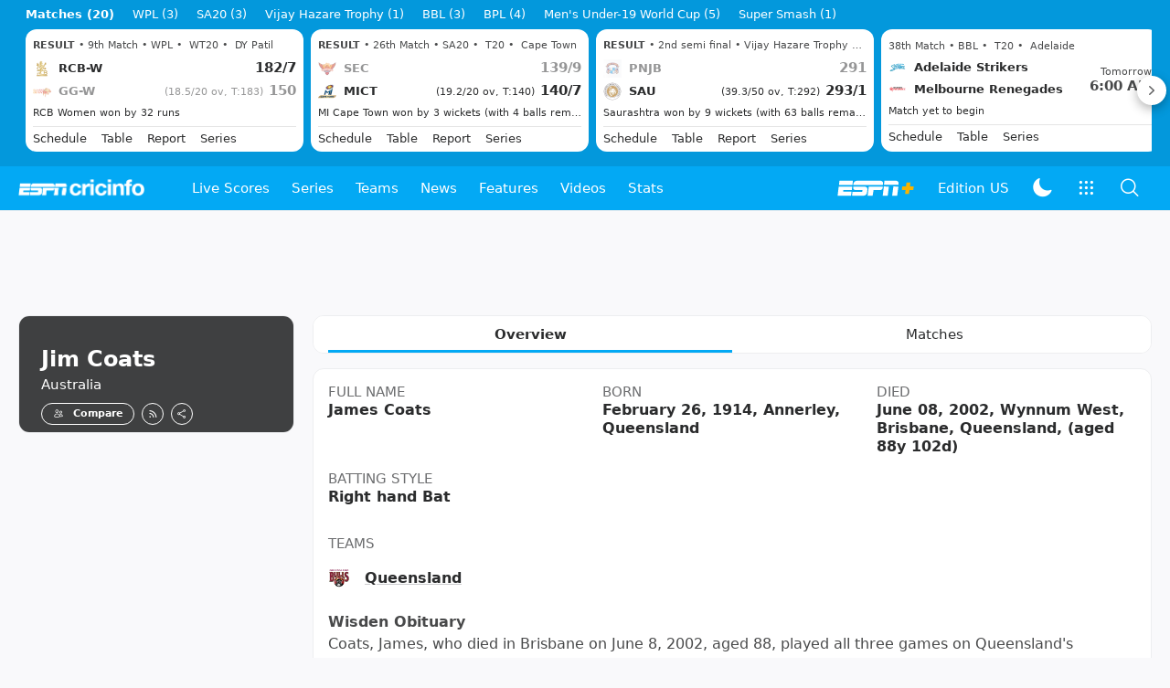

--- FILE ---
content_type: text/html; charset=utf-8
request_url: https://www.espncricinfo.com/cricketers/jim-coats-4759
body_size: 49982
content:
<!DOCTYPE html><html lang="en"><head><meta charSet="utf-8"/><link rel="preconnect" href="https://img1.hscicdn.com" crossorigin="anonymous"/><link rel="preconnect" href="https://dcf.espn.com" crossorigin="anonymous"/><link rel="preload" href="https://wassets.hscicdn.com/static/fonts/CiIcons/ci-icons-v3.7/fonts/icomoon.woff?gencn3" as="font" type="font/woff2" crossorigin="anonymous"/><script type="text/javascript">
          /*! js-cookie v3.0.5 | MIT */
          !function(e,t){"object"==typeof exports&&"undefined"!=typeof module?module.exports=t():"function"==typeof define&&define.amd?define(t):(e="undefined"!=typeof globalThis?globalThis:e||self,function(){var n=e.Cookies,o=e.Cookies=t();o.noConflict=function(){return e.Cookies=n,o}}())}(this,(function(){"use strict";function e(e){for(var t=1;t<arguments.length;t++){var n=arguments[t];for(var o in n)e[o]=n[o]}return e}var t=function t(n,o){function r(t,r,i){if("undefined"!=typeof document){"number"==typeof(i=e({},o,i)).expires&&(i.expires=new Date(Date.now()+864e5*i.expires)),i.expires&&(i.expires=i.expires.toUTCString()),t=encodeURIComponent(t).replace(/%(2[346B]|5E|60|7C)/g,decodeURIComponent).replace(/[()]/g,escape);var c="";for(var u in i)i[u]&&(c+="; "+u,!0!==i[u]&&(c+="="+i[u].split(";")[0]));return document.cookie=t+"="+n.write(r,t)+c}}return Object.create({set:r,get:function(e){if("undefined"!=typeof document&&(!arguments.length||e)){for(var t=document.cookie?document.cookie.split("; "):[],o={},r=0;r<t.length;r++){var i=t[r].split("="),c=i.slice(1).join("=");try{var u=decodeURIComponent(i[0]);if(o[u]=n.read(c,u),e===u)break}catch(e){}}return e?o[e]:o}},remove:function(t,n){r(t,"",e({},n,{expires:-1}))},withAttributes:function(n){return t(this.converter,e({},this.attributes,n))},withConverter:function(n){return t(e({},this.converter,n),this.attributes)}},{attributes:{value:Object.freeze(o)},converter:{value:Object.freeze(n)}})}({read:function(e){return'"'===e[0]&&(e=e.slice(1,-1)),e.replace(/(%[dA-F]{2})+/gi,decodeURIComponent)},write:function(e){return encodeURIComponent(e).replace(/%(2[346BF]|3[AC-F]|40|5[BDE]|60|7[BCD])/g,decodeURIComponent)}},{path:"/"});return t}));
        </script><script type="text/javascript">
            // DATA LAYER CONFIGURATION
            var _dl = {
              site: {
                baseDomain: 'espncricinfo.com',
                site: 'espncricinfo',
                portal: 'sports',
                country: Cookies.get('country') || 'in',
                language: window.location.pathname.startsWith('/hindi') ? 'hi_in' : 'en_us',
                otguid: 'a0595f6d-337b-4be2-8d32-ad0c5e7c829d',
              },
              page: {
                page_url: window.location.href,
                page_title: document.title,
                platform: "web",
              },
              helpersEnabled: true,
              pageViewed: false,
              visitor: {
                swid: Cookies.get('SWID'),
              }
            };

            // SUBSCRIBE AND PUBLISH METHODS
            _dl.subscribe = function(eventName, callback) {
              document.addEventListener("__dataLayer." + eventName, function(e) {
                if (e && e.detail)
                  callback.apply(__dataLayer, e.detail);
              });
            };

            _dl.publish = function(eventName) {
              var args = Array.prototype.splice.apply(arguments, [1, arguments.length]),
              event = new CustomEvent("__dataLayer." + eventName, {
                detail: args || []
              });
              document.dispatchEvent(event);
            };

            // MAKE DATA LAYER GLOBAL
            window.__dataLayer = window.__dataLayer || {};
            Object.assign(window.__dataLayer, _dl);
        </script><script type="text/javascript">
          var appInfoValue = Cookies.get('ci-app');
          var appInfo = null;
          var isApp = false;
          if (appInfoValue) {
            appInfo = JSON.parse(appInfoValue);

            // android || ios
            if (appInfo['pf'] === 'android' || appInfo['pf'] === 'ios') {
              isApp = true;
            }
          }
          window.hsci = window.hsci || {
            consent: {
              region: 'unknown',
              enabled: false,
              taken: true,
            },
            did: null,
            appInfo: appInfo,
            playerV5: true
          };

          // android
          if (window.CleverTap) {
            isApp = true;

          // ios
          } else if (window.webkit && window.webkit.messageHandlers && window.webkit.messageHandlers.clevertap) {
            isApp = true;
          }

          hsci.isApp = isApp;

          //Flutter webview
          window.addEventListener('flutterInAppWebViewPlatformReady', function() {
            // console.log("flutterInAppWebViewPlatformReady done")
            window.isFlutterAppReady = true;
            window.isApp = true;
          });


          hsci.injectScript = function(src, opts) {
            (function() {
              var script = document.createElement("script");
              script.type = "text/javascript";
              script.async = false;
              script.src = src;
              if(opts && typeof opts.id !== "undefined") script.id = opts.id;
              if(opts && typeof opts.async !== "undefined") script.async = opts.async;
              if(opts && typeof opts.defer !== "undefined") script.defer = opts.defer;
              var s = document.getElementsByTagName('script')[0];
              s.parentNode.insertBefore(script, s);
            })();
          };
        </script><script type="text/javascript">
          hsci.consent.region = Cookies.get('region');
          hsci.consent.country = Cookies.get('country');

          // Faiyaz - emea region is added for exisiting users with the same region cookie.
          hsci.consent.enabled = hsci.isApp ? false : hsci.consent.region === 'gdpr' || hsci.consent.region === 'emea' || hsci.consent.region === 'ccpa';

          function handler() {
            // ensighten script is loaded and consent is taken so unblock
            window.yett.unblock();

            if(!hsci.isApp && window.hsci.playerV5) {
              // Data Layer Integration
              document.dispatchEvent(new Event("dataLayerReady"));
              window.__dataLayer.publish('pageView');
            }
          }

          // Faiyaz - emea region is added for exisiting users with the same region cookie.
          if(hsci.consent.enabled) {

            //disable integration scripts
            window.YETT_BLACKLIST = [
              /www\.googletagmanager\.com/,
              /d2r1yp2w7bby2u\.cloudfront\.net/,
              /at-.*?\.js/,
              /omniture-.*?\.js/,
              /prebid.*?\.js/,
              /sb\.scorecardresearch\.com/,
              /cdn\.taboola\.com/,
              /jsc\.mgid\.com/
            ];

            // This is required for ccpa region also
            document.addEventListener('tms.ready', handler);
            document.addEventListener('onetrust.consent.loaded', handler);

            if (hsci.consent.region === 'gdpr' || hsci.consent.region === 'emea' || hsci.consent.region === 'ccpa') {
              var _alertBox1 = Cookies.get('OptanonConsentAlertBoxClosed');
              var _alertBox2 = Cookies.get('OptanonAlertBoxClosed');
              hsci.consent.taken = _alertBox1 !== undefined || _alertBox2 !== undefined;

              window.addEventListener('consent.onetrust', function(e) {
                // Check if __tcfapi is ready to detect event on close
                // @ts-ignore
                if (window.__tcfapi) {
                  __tcfapi('getTCData', 2, function(tcData, success) {
                    if (success) {
                      if (tcData.eventStatus === 'useractioncomplete') {
                        window.location.reload();
                      }
                    }
                  });
                }
              });
            }

          } else {
            // for non gdpr regions do not load following scipt upfront load after window load
            window.YETT_BLACKLIST = [
              /d2r1yp2w7bby2u\.cloudfront\.net/,
              /omniture-.*?\.js/,
              /at-.*?\.js/,
              /cdn\.taboola\.com/,
              /jsc\.mgid\.com/
            ];

            if(hsci.isApp) {
              window.addEventListener('DOMContentLoaded', function(event) {
                window.yett.unblock();
              });
            } else {
              document.addEventListener('tms.ready', handler);
              document.addEventListener('onetrust.consent.loaded', handler);
            }
          }
        </script><script type="text/javascript">!function(t,e){"object"==typeof exports&&"undefined"!=typeof module?e(exports):"function"==typeof define&&define.amd?define(["exports"],e):e((t=t||self).yett={})}(this,function(t){"use strict";function o(e,t){return e&&(!t||t!==s)&&(!a.blacklist||a.blacklist.some(function(t){return t.test(e)}))&&(!a.whitelist||a.whitelist.every(function(t){return!t.test(e)}))}function l(t){var e=t.getAttribute("src");return a.blacklist&&a.blacklist.every(function(t){return!t.test(e)})||a.whitelist&&a.whitelist.some(function(t){return t.test(e)})}var s="javascript/blocked",a={blacklist:window.YETT_BLACKLIST,whitelist:window.YETT_WHITELIST},u={blacklisted:[]},f=new MutationObserver(function(t){for(var e=0;e<t.length;e++)for(var i=t[e].addedNodes,n=function(t){var n=i[t];if(1===n.nodeType&&"SCRIPT"===n.tagName){var e=n.src,r=n.type;if(o(e,r)){u.blacklisted.push(n.cloneNode()),n.type=s;n.addEventListener("beforescriptexecute",function t(e){n.getAttribute("type")===s&&e.preventDefault(),n.removeEventListener("beforescriptexecute",t)}),n.parentElement&&n.parentElement.removeChild(n)}}},r=0;r<i.length;r++)n(r)});f.observe(document.documentElement,{childList:!0,subtree:!0});var c=document.createElement;function p(t){return function(t){if(Array.isArray(t)){for(var e=0,n=new Array(t.length);e<t.length;e++)n[e]=t[e];return n}}(t)||function(t){if(Symbol.iterator in Object(t)||"[object Arguments]"===Object.prototype.toString.call(t))return Array.from(t)}(t)||function(){throw new TypeError("Invalid attempt to spread non-iterable instance")}()}document.createElement=function(){for(var t=arguments.length,e=new Array(t),n=0;n<t;n++)e[n]=arguments[n];if("script"!==e[0].toLowerCase())return c.bind(document).apply(void 0,e);var r=c.bind(document).apply(void 0,e),i=r.setAttribute.bind(r);return Object.defineProperties(r,{src:{get:function(){var t=r.getAttribute("src");return t&&0===t.indexOf("//")?document.location.protocol+t:t||""},set:function(t){return o(t,r.type)&&i("type",s),i("src",t),!0}},type:{set:function(t){var e=o(r.src,r.type)?s:t;return i("type",e),!0}}}),r.setAttribute=function(t,e){"type"===t||"src"===t?r[t]=e:HTMLScriptElement.prototype.setAttribute.call(r,t,e)},r};var d=new RegExp("[|\\{}()[\\]^$+*?.]","g");t.unblock=function(){for(var t=arguments.length,n=new Array(t),e=0;e<t;e++)n[e]=arguments[e];n.length<1?(a.blacklist=[],a.whitelist=[]):(a.blacklist&&(a.blacklist=a.blacklist.filter(function(e){return n.every(function(t){return"string"==typeof t?!e.test(t):t instanceof RegExp?e.toString()!==t.toString():void 0})})),a.whitelist&&(a.whitelist=[].concat(p(a.whitelist),p(n.map(function(e){if("string"==typeof e){var n=".*"+e.replace(d,"\$&")+".*";if(a.whitelist.every(function(t){return t.toString()!==n.toString()}))return new RegExp(n)}else if(e instanceof RegExp&&a.whitelist.every(function(t){return t.toString()!==e.toString()}))return e;return null}).filter(Boolean)))));for(var r=document.querySelectorAll('script[type="'.concat(s,'"]')),i=0;i<r.length;i++){var o=r[i];l(o)&&(o.type="application/javascript",u.blacklisted.push(o),o.parentElement.removeChild(o))}var c=0;p(u.blacklisted).forEach(function(t,e){if(l(t)){var n=document.createElement("script");n.setAttribute("src",t.src),n.setAttribute("type","application/javascript"),document.head.appendChild(n),u.blacklisted.splice(e-c,1),c++}}),a.blacklist&&a.blacklist.length<1&&f.disconnect()},Object.defineProperty(t,"__esModule",{value:!0})});</script><script type="text/javascript">
            if(!hsci.isApp) {
                hsci.injectScript('//dcf.espn.com/TWDC-DTCI/prod/Bootstrap.js', {async: true});
            }
          </script><script type="text/javascript">window.googletag = window.googletag || {cmd: []};
          window.pbjs = window.pbjs || {que: []};
          window._taboola = window._taboola || [];
          window._outbrain = window._outbrain || [];
        </script><meta name="viewport" content="width=device-width, initial-scale=1.0, maximum-scale=1.0, user-scalable=0"/><link rel="manifest" href="/static/json/manifest.json"/><link rel="shortcut icon" type="image/x-icon" href="https://wassets.hscicdn.com/static/images/favicon.ico"/><link href="https://wassets.hscicdn.com/static/images/iphone5_splash.png" media="(device-width: 320px) and (device-height: 568px) and (-webkit-device-pixel-ratio: 2)" rel="apple-touch-startup-image"/><link href="https://wassets.hscicdn.com/static/images/iphone6_splash.png" media="(device-width: 375px) and (device-height: 667px) and (-webkit-device-pixel-ratio: 2)" rel="apple-touch-startup-image"/><link href="https://wassets.hscicdn.com/static/images/iphoneplus_splash.png" media="(device-width: 621px) and (device-height: 1104px) and (-webkit-device-pixel-ratio: 3)" rel="apple-touch-startup-image"/><link href="https://wassets.hscicdn.com/static/images/iphonex_splash.png" media="(device-width: 375px) and (device-height: 812px) and (-webkit-device-pixel-ratio: 3)" rel="apple-touch-startup-image"/><link href="https://wassets.hscicdn.com/static/images/iphonexr_splash.png" media="(device-width: 414px) and (device-height: 896px) and (-webkit-device-pixel-ratio: 2)" rel="apple-touch-startup-image"/><link href="https://wassets.hscicdn.com/static/images/iphonexsmax_splash.png" media="(device-width: 414px) and (device-height: 896px) and (-webkit-device-pixel-ratio: 3)" rel="apple-touch-startup-image"/><link href="https://wassets.hscicdn.com/static/images/ipad_splash.png" media="(device-width: 768px) and (device-height: 1024px) and (-webkit-device-pixel-ratio: 2)" rel="apple-touch-startup-image"/><link href="https://wassets.hscicdn.com/static/images/ipadpro1_splash.png" media="(device-width: 834px) and (device-height: 1112px) and (-webkit-device-pixel-ratio: 2)" rel="apple-touch-startup-image"/><link href="https://wassets.hscicdn.com/static/images/ipadpro3_splash.png" media="(device-width: 834px) and (device-height: 1194px) and (-webkit-device-pixel-ratio: 2)" rel="apple-touch-startup-image"/><link href="https://wassets.hscicdn.com/static/images/ipadpro2_splash.png" media="(device-width: 1024px) and (device-height: 1366px) and (-webkit-device-pixel-ratio: 2)" rel="apple-touch-startup-image"/><meta name="mobile-web-app-capable" content="yes"/><meta name="apple-mobile-web-app-title" content="ESPN Cricinfo"/><meta name="apple-mobile-web-app-status-bar-style" content="black"/><meta name="theme-color" content="#03a9f4"/><link rel="apple-touch-icon" sizes="72x72" href="https://wassets.hscicdn.com/static/images/ios-72.png" type="image/png"/><link rel="apple-touch-icon" sizes="120x120" href="https://wassets.hscicdn.com/static/images/ios-120.png" type="image/png"/><link rel="apple-touch-icon" sizes="144x144" href="https://wassets.hscicdn.com/static/images/ios-144.png" type="image/png"/><link rel="apple-touch-icon" sizes="180x180" href="https://wassets.hscicdn.com/static/images/ios-180.png" type="image/png"/><title>Jim Coats Profile - Cricket Player Australia | Stats, Records, Video</title><meta name="title" content="Jim Coats Profile - Cricket Player Australia | Stats, Records, Video"/><meta name="description" content="Read about Jim Coats cricket player from Australia profile, stats, rankings, records, videos, photos at ESPNcricinfo"/><meta name="keywords" content="Jim Coats profile,Cricket Player Australia,Jim Coats Stats,Jim Coats Records,Jim Coats videos,Jim Coats photos,Jim Coats"/><meta name="robots" content="index,follow, max-snippet:-1, max-video-preview:-1, max-image-preview:large"/><meta name="googlebot" content="index,follow, max-snippet:-1, max-video-preview:-1, max-image-preview:large"/><link rel="canonical" href="https://www.espncricinfo.com/cricketers/jim-coats-4759"/><meta property="og:site_name" content="ESPNcricinfo"/><meta property="og:type" content="website"/><meta property="og:title" content="Jim Coats Profile - Cricket Player Australia | Stats, Records, Video"/><meta property="og:description" content="Read about Jim Coats cricket player from Australia profile, stats, rankings, records, videos, photos at ESPNcricinfo"/><meta property="og:image" content="https://www.espncricinfo.com/static/images/espncricinfo-og.png"/><meta property="og:url" content="https://www.espncricinfo.com/cricketers/jim-coats-4759"/><meta property="fb:app_id" content="260890547115"/><meta property="fb:pages" content="104266592953439"/><meta name="twitter:site" content="@espncricinfo"/><meta name="twitter:card" content="summary_large_image"/><meta name="twitter:app:name:iphone" content="ESPNcricinfo"/><meta name="twitter:app:id:iphone" content="417408017"/><meta name="twitter:app:name:googleplay" content="ESPNcricinfo"/><meta name="twitter:app:id:googleplay" content="com.july.cricinfo"/><meta name="twitter:title" content="Jim Coats Profile - Cricket Player Australia | Stats, Records, Video"/><meta name="twitter:description" content="Read about Jim Coats cricket player from Australia profile, stats, rankings, records, videos, photos at ESPNcricinfo"/><meta name="twitter:image" content="https://www.espncricinfo.com/static/images/espncricinfo-og.png"/><meta itemProp="name" content="Jim Coats Profile - Cricket Player Australia | Stats, Records, Video"/><meta itemProp="description" content="Read about Jim Coats cricket player from Australia profile, stats, rankings, records, videos, photos at ESPNcricinfo"/><meta itemProp="image" content="https://www.espncricinfo.com/static/images/espncricinfo-og.png"/><meta itemProp="publisher" content="ESPNcricinfo"/><meta itemProp="url" content="https://www.espncricinfo.com/cricketers/jim-coats-4759"/><meta itemProp="editor" content="ESPNcricinfo"/><meta itemProp="headline" content="Jim Coats Profile - Cricket Player Australia | Stats, Records, Video"/><meta itemProp="sourceOrganization" content="ESPN Digital Media Pvt Ltd"/><meta itemProp="keywords" content="Jim Coats profile,Cricket Player Australia,Jim Coats Stats,Jim Coats Records,Jim Coats videos,Jim Coats photos,Jim Coats"/><script type="application/ld+json">{"@context":"https://schema.org","@type":"Organization","name":"ESPN Digital Media Private Limited","url":"https://www.espncricinfo.com","logo":"/static/images/espncricinfo-logo-full.png","address":{"@type":"PostalAddress","streetAddress":"Ground Floor, Embassy Golf Links Business Park, Cherry Hills, Intermediate Ring Road, Domlur","addressLocality":"Bangalore","addressRegion":"India","postalCode":"560071","Telephone":"+91-080-68479700"},"sameAs":["https://www.facebook.com/Cricinfo","https://twitter.com/ESPNcricinfo","https://www.youtube.com/espncricinfo"]}</script><script type="application/ld+json">{"@context":"https://schema.org","@graph":[{"@context":"https://schema.org","@type":"SiteNavigationElement","@id":"#nav-item","name":"Live Scores","url":"https://www.espncricinfo.com/live-cricket-score"},{"@context":"https://schema.org","@type":"SiteNavigationElement","@id":"#nav-item","name":"Live Scores Home","url":"https://www.espncricinfo.com/live-cricket-score"},{"@context":"https://schema.org","@type":"SiteNavigationElement","@id":"#nav-item","name":"Schedule","url":"https://www.espncricinfo.com/live-cricket-match-schedule-fixtures"},{"@context":"https://schema.org","@type":"SiteNavigationElement","@id":"#nav-item","name":"Results","url":"https://www.espncricinfo.com/live-cricket-match-results"},{"@context":"https://schema.org","@type":"SiteNavigationElement","@id":"#nav-item","name":"Month view","url":"https://www.espncricinfo.com/live-cricket-month-view"},{"@context":"https://schema.org","@type":"SiteNavigationElement","@id":"#nav-item","name":"Season view","url":"https://www.espncricinfo.com/ci/engine/series/index.html?view=season"},{"@context":"https://schema.org","@type":"SiteNavigationElement","@id":"#nav-item","name":"International calendar","url":"https://www.espncricinfo.com/ci/engine/match/index.html?view=calendar"},{"@context":"https://schema.org","@type":"SiteNavigationElement","@id":"#nav-item","name":"Desktop Scoreboard","url":"https://www.espncricinfo.com/ci/engine/match/scores/desktop.html"},{"@context":"https://schema.org","@type":"SiteNavigationElement","@id":"#nav-item","name":"Series","url":"https://www.espncricinfo.com/cricket-fixtures"},{"@context":"https://schema.org","@type":"SiteNavigationElement","@id":"#nav-item","name":"WPL 2026","url":"https://www.espncricinfo.com/series/women-s-premier-league-2025-26-1510059"},{"@context":"https://schema.org","@type":"SiteNavigationElement","@id":"#nav-item","name":"India vs New Zealand","url":"https://www.espncricinfo.com/series/new-zealand-in-india-2025-26-1490228"},{"@context":"https://schema.org","@type":"SiteNavigationElement","@id":"#nav-item","name":"Under-19 World Cup","url":"https://www.espncricinfo.com/series/men-s-under-19-world-cup-2025-26-1511849"},{"@context":"https://schema.org","@type":"SiteNavigationElement","@id":"#nav-item","name":"Men's T20 World Cup 2026","url":"https://www.espncricinfo.com/series/icc-men-s-t20-world-cup-2025-26-1502138"},{"@context":"https://schema.org","@type":"SiteNavigationElement","@id":"#nav-item","name":"SA20 2026","url":"https://www.espncricinfo.com/series/sa20-2025-26-1494252"},{"@context":"https://schema.org","@type":"SiteNavigationElement","@id":"#nav-item","name":"BBL 2025","url":"https://www.espncricinfo.com/series/big-bash-league-2025-26-1490534"},{"@context":"https://schema.org","@type":"SiteNavigationElement","@id":"#nav-item","name":"BPL 2025","url":"https://www.espncricinfo.com/series/bangladesh-premier-league-2025-26-1516530"},{"@context":"https://schema.org","@type":"SiteNavigationElement","@id":"#nav-item","name":"IPL 2026","url":"https://www.espncricinfo.com/series/indian-premier-league-2025-26-1510719"},{"@context":"https://schema.org","@type":"SiteNavigationElement","@id":"#nav-item","name":"Men's Super Smash","url":"https://www.espncricinfo.com/series/super-smash-2025-26-1499623"},{"@context":"https://schema.org","@type":"SiteNavigationElement","@id":"#nav-item","name":"Women's Super Smash","url":"https://www.espncricinfo.com/series/women-s-super-smash-2025-26-1499624"},{"@context":"https://schema.org","@type":"SiteNavigationElement","@id":"#nav-item","name":"Women's T20 World Cup QLF","url":"https://www.espncricinfo.com/series/women-s-t20-world-cup-qualifier-2025-26-1515205"},{"@context":"https://schema.org","@type":"SiteNavigationElement","@id":"#nav-item","name":"Test Championship 2025-2027","url":"https://www.espncricinfo.com/series/icc-world-test-championship-2025-2027-1472510"},{"@context":"https://schema.org","@type":"SiteNavigationElement","@id":"#nav-item","name":"-Future series-","url":"https://www.espncricinfo.com/cricket-fixtures/#future"},{"@context":"https://schema.org","@type":"SiteNavigationElement","@id":"#nav-item","name":"-Archives-","url":"https://www.espncricinfo.com/ci/engine/series/index.html"},{"@context":"https://schema.org","@type":"SiteNavigationElement","@id":"#nav-item","name":"Teams","url":"https://www.espncricinfo.com/team"},{"@context":"https://schema.org","@type":"SiteNavigationElement","@id":"#nav-item","name":"Australia","url":"https://www.espncricinfo.com/team/australia-2"},{"@context":"https://schema.org","@type":"SiteNavigationElement","@id":"#nav-item","name":"Afghanistan","url":"https://www.espncricinfo.com/team/afghanistan-40"},{"@context":"https://schema.org","@type":"SiteNavigationElement","@id":"#nav-item","name":"Bangladesh","url":"https://www.espncricinfo.com/team/bangladesh-25"},{"@context":"https://schema.org","@type":"SiteNavigationElement","@id":"#nav-item","name":"Canada","url":"https://www.espncricinfo.com/team/canada-17"},{"@context":"https://schema.org","@type":"SiteNavigationElement","@id":"#nav-item","name":"England","url":"https://www.espncricinfo.com/team/england-1"},{"@context":"https://schema.org","@type":"SiteNavigationElement","@id":"#nav-item","name":"Ireland","url":"https://www.espncricinfo.com/team/ireland-29"},{"@context":"https://schema.org","@type":"SiteNavigationElement","@id":"#nav-item","name":"India","url":"https://www.espncricinfo.com/team/india-6"},{"@context":"https://schema.org","@type":"SiteNavigationElement","@id":"#nav-item","name":"Namibia","url":"https://www.espncricinfo.com/team/namibia-28"},{"@context":"https://schema.org","@type":"SiteNavigationElement","@id":"#nav-item","name":"New Zealand","url":"https://www.espncricinfo.com/team/new-zealand-5"},{"@context":"https://schema.org","@type":"SiteNavigationElement","@id":"#nav-item","name":"Nepal","url":"https://www.espncricinfo.com/team/nepal-33"},{"@context":"https://schema.org","@type":"SiteNavigationElement","@id":"#nav-item","name":"Pakistan","url":"https://www.espncricinfo.com/team/pakistan-7"},{"@context":"https://schema.org","@type":"SiteNavigationElement","@id":"#nav-item","name":"Netherlands","url":"https://www.espncricinfo.com/team/netherlands-15"},{"@context":"https://schema.org","@type":"SiteNavigationElement","@id":"#nav-item","name":"South Africa","url":"https://www.espncricinfo.com/team/south-africa-3"},{"@context":"https://schema.org","@type":"SiteNavigationElement","@id":"#nav-item","name":"Oman","url":"https://www.espncricinfo.com/team/oman-37"},{"@context":"https://schema.org","@type":"SiteNavigationElement","@id":"#nav-item","name":"Sri Lanka","url":"https://www.espncricinfo.com/team/sri-lanka-8"},{"@context":"https://schema.org","@type":"SiteNavigationElement","@id":"#nav-item","name":"Scotland","url":"https://www.espncricinfo.com/team/scotland-30"},{"@context":"https://schema.org","@type":"SiteNavigationElement","@id":"#nav-item","name":"West Indies","url":"https://www.espncricinfo.com/team/west-indies-4"},{"@context":"https://schema.org","@type":"SiteNavigationElement","@id":"#nav-item","name":"UAE","url":"https://www.espncricinfo.com/team/united-arab-emirates-27"},{"@context":"https://schema.org","@type":"SiteNavigationElement","@id":"#nav-item","name":"Zimbabwe","url":"https://www.espncricinfo.com/team/zimbabwe-9"},{"@context":"https://schema.org","@type":"SiteNavigationElement","@id":"#nav-item","name":"USA","url":"https://www.espncricinfo.com/team/united-states-of-america-11"},{"@context":"https://schema.org","@type":"SiteNavigationElement","@id":"#nav-item","name":"News","url":"https://www.espncricinfo.com/cricket-news"},{"@context":"https://schema.org","@type":"SiteNavigationElement","@id":"#nav-item","name":"News Home","url":"https://www.espncricinfo.com/cricket-news"},{"@context":"https://schema.org","@type":"SiteNavigationElement","@id":"#nav-item","name":"Future of ODIs","url":"https://www.espncricinfo.com/cricket-news/the-future-of-odis-39"},{"@context":"https://schema.org","@type":"SiteNavigationElement","@id":"#nav-item","name":"Ball-tampering","url":"https://www.espncricinfo.com/cricket-news/ball-tampering-25"},{"@context":"https://schema.org","@type":"SiteNavigationElement","@id":"#nav-item","name":"Technology in cricket","url":"https://www.espncricinfo.com/cricket-news/technology-in-cricket-18"},{"@context":"https://schema.org","@type":"SiteNavigationElement","@id":"#nav-item","name":"Racism","url":"https://www.espncricinfo.com/cricket-news/racism-99"},{"@context":"https://schema.org","@type":"SiteNavigationElement","@id":"#nav-item","name":"Run-out controversies","url":"https://www.espncricinfo.com/cricket-news/run-out-controversies-325"},{"@context":"https://schema.org","@type":"SiteNavigationElement","@id":"#nav-item","name":"Corruption","url":"https://www.espncricinfo.com/cricket-news/corruption-in-cricket-4"},{"@context":"https://schema.org","@type":"SiteNavigationElement","@id":"#nav-item","name":"Features","url":"https://www.espncricinfo.com/cricket-features"},{"@context":"https://schema.org","@type":"SiteNavigationElement","@id":"#nav-item","name":"Features Home","url":"https://www.espncricinfo.com/cricket-features"},{"@context":"https://schema.org","@type":"SiteNavigationElement","@id":"#nav-item","name":"On this day","url":"https://www.espncricinfo.com/on-this-day/cricket-events"},{"@context":"https://schema.org","@type":"SiteNavigationElement","@id":"#nav-item","name":"Writers","url":"https://www.espncricinfo.com/espncricinfo-writers-index"},{"@context":"https://schema.org","@type":"SiteNavigationElement","@id":"#nav-item","name":"Web stories","url":"https://www.espncricinfo.com/webstories"},{"@context":"https://schema.org","@type":"SiteNavigationElement","@id":"#nav-item","name":"Photo galleries","url":"https://www.espncricinfo.com/gallery"},{"@context":"https://schema.org","@type":"SiteNavigationElement","@id":"#nav-item","name":"Cricinfo 30 years","url":"https://www.espncricinfo.com/cricinfo-30-years"},{"@context":"https://schema.org","@type":"SiteNavigationElement","@id":"#nav-item","name":"The Cricket Monthly","url":"https://www.thecricketmonthly.com/"},{"@context":"https://schema.org","@type":"SiteNavigationElement","@id":"#nav-item","name":"Videos","url":"https://www.espncricinfo.com/cricket-videos/"},{"@context":"https://schema.org","@type":"SiteNavigationElement","@id":"#nav-item","name":"Cricinformed","url":"https://www.espncricinfo.com/cricket-videos/genre/cricinformed-299"},{"@context":"https://schema.org","@type":"SiteNavigationElement","@id":"#nav-item","name":"TimeOut","url":"https://www.espncricinfo.com/cricket-videos/genre/time-out-221"},{"@context":"https://schema.org","@type":"SiteNavigationElement","@id":"#nav-item","name":"Matchday","url":"https://www.espncricinfo.com/cricket-videos/genre/match-day-155"},{"@context":"https://schema.org","@type":"SiteNavigationElement","@id":"#nav-item","name":"25 Questions","url":"https://www.espncricinfo.com/cricket-videos/genre/25-questions-191"},{"@context":"https://schema.org","@type":"SiteNavigationElement","@id":"#nav-item","name":"News and Analysis","url":"https://www.espncricinfo.com/cricket-videos/genre/news-and-analysis-34"},{"@context":"https://schema.org","@type":"SiteNavigationElement","@id":"#nav-item","name":"Interviews","url":"https://www.espncricinfo.com/cricket-videos/genre/interviews-9"},{"@context":"https://schema.org","@type":"SiteNavigationElement","@id":"#nav-item","name":"Features","url":"https://www.espncricinfo.com/cricket-videos/genre/features-46"},{"@context":"https://schema.org","@type":"SiteNavigationElement","@id":"#nav-item","name":"Press Conference","url":"https://www.espncricinfo.com/cricket-videos/genre/press-conference-2"},{"@context":"https://schema.org","@type":"SiteNavigationElement","@id":"#nav-item","name":"Polite Enquiries","url":"https://www.espncricinfo.com/cricket-videos/genre/politeenquiries-119"},{"@context":"https://schema.org","@type":"SiteNavigationElement","@id":"#nav-item","name":"Run Order","url":"https://www.espncricinfo.com/cricket-videos/genre/run-order-166"},{"@context":"https://schema.org","@type":"SiteNavigationElement","@id":"#nav-item","name":"Newsroom","url":"https://www.espncricinfo.com/cricket-videos/genre/newsroom-218"},{"@context":"https://schema.org","@type":"SiteNavigationElement","@id":"#nav-item","name":"Highlights","url":"https://www.espncricinfo.com/cricket-videos/genre/highlights-37"},{"@context":"https://schema.org","@type":"SiteNavigationElement","@id":"#nav-item","name":"YouTube","url":"https://www.youtube.com/ESPNCricinfo"},{"@context":"https://schema.org","@type":"SiteNavigationElement","@id":"#nav-item","name":"Stats","url":"https://www.espncricinfo.com/records"},{"@context":"https://schema.org","@type":"SiteNavigationElement","@id":"#nav-item","name":"Stats home","url":"https://www.espncricinfo.com/records"},{"@context":"https://schema.org","@type":"SiteNavigationElement","@id":"#nav-item","name":"AskCricinfo","url":"https://www.espncricinfo.com/ask"},{"@context":"https://schema.org","@type":"SiteNavigationElement","@id":"#nav-item","name":"Statsguru","url":"https://stats.espncricinfo.com/ci/engine/stats/index.html"},{"@context":"https://schema.org","@type":"SiteNavigationElement","@id":"#nav-item","name":"SuperStats","url":"https://www.espncricinfo.com/genre/superstats-706"},{"@context":"https://schema.org","@type":"SiteNavigationElement","@id":"#nav-item","name":"2025 records","url":"https://www.espncricinfo.com/records/year/2025-2025"},{"@context":"https://schema.org","@type":"SiteNavigationElement","@id":"#nav-item","name":"2024 records","url":"https://www.espncricinfo.com/records/year/2024-2024"},{"@context":"https://schema.org","@type":"SiteNavigationElement","@id":"#nav-item","name":"All records","url":"https://www.espncricinfo.com/records"},{"@context":"https://schema.org","@type":"SiteNavigationElement","@id":"#nav-item","name":"Players","url":"https://www.espncricinfo.com/cricketers"},{"@context":"https://schema.org","@type":"SiteNavigationElement","@id":"#nav-item","name":"Grounds","url":"https://www.espncricinfo.com/cricket-grounds"},{"@context":"https://schema.org","@type":"SiteNavigationElement","@id":"#nav-item","name":"Rankings","url":"https://www.espncricinfo.com/rankings/icc-team-ranking"}]}</script><script type="application/ld+json">{"@context":"https://schema.org","@type":"WebPage","name":"Jim Coats Profile - Cricket Player Australia | Stats, Records, Video","description":"Read about Jim Coats cricket player from Australia profile, stats, rankings, records, videos, photos at ESPNcricinfo","url":"https://www.espncricinfo.com/cricketers/jim-coats-4759","publisher":{"@type":"Organization","name":"ESPN Digital Media Private Limited","url":"https://www.espncricinfo.com","logo":{"@type":"ImageObject","contentUrl":"/static/images/espncricinfo-logo-full.png"}}}</script><script type="application/ld+json">{"@context":"https://schema.org","@type":"Person","url":"https://www.espncricinfo.com/cricketers/jim-coats-4759","name":"Jim Coats","image":"","jobTitle":"Cricket Player","birthDate":"1914-03-26","birthPlace":{"@type":"Place","name":"Annerley, Queensland"},"nationality":{"@type":"Country","name":"Australia"},"memberOf":{"@type":"SportsTeam","name":"Australia Cricket Team"},"gender":"Male"}</script><meta name="next-head-count" content="69"/><link data-next-font="" rel="preconnect" href="/" crossorigin="anonymous"/><link rel="preload" href="https://wassets.hscicdn.com/_next/static/css/555538078b0b0fcb.css" as="style"/><link rel="stylesheet" href="https://wassets.hscicdn.com/_next/static/css/555538078b0b0fcb.css" data-n-g=""/><noscript data-n-css=""></noscript><script defer="" nomodule="" src="https://wassets.hscicdn.com/_next/static/chunks/polyfills-78c92fac7aa8fdd8.js"></script><script defer="" src="https://wassets.hscicdn.com/_next/static/chunks/CiLanguageEnglish.44cecc4cb23f9718.js"></script><script defer="" src="https://wassets.hscicdn.com/_next/static/chunks/4657.abcb2e5936dfe1d8.js"></script><script src="https://wassets.hscicdn.com/_next/static/chunks/webpack-69668e6f336223ad.js" defer=""></script><script src="https://wassets.hscicdn.com/_next/static/chunks/framework-70f95e8fb8fe7028.js" defer=""></script><script src="https://wassets.hscicdn.com/_next/static/chunks/main-46c7eef8fbc39f54.js" defer=""></script><script src="https://wassets.hscicdn.com/_next/static/chunks/pages/_app-9c13bae1e3ffabdd.js" defer=""></script><script src="https://wassets.hscicdn.com/_next/static/chunks/2024-d083a4536cc32940.js" defer=""></script><script src="https://wassets.hscicdn.com/_next/static/chunks/9515-ea150dbf5171c32e.js" defer=""></script><script src="https://wassets.hscicdn.com/_next/static/chunks/7185-8c8b43a234cfc1e5.js" defer=""></script><script src="https://wassets.hscicdn.com/_next/static/chunks/497-a5ff636093bd0121.js" defer=""></script><script src="https://wassets.hscicdn.com/_next/static/chunks/3903-b4e0c3f39a6cecb3.js" defer=""></script><script src="https://wassets.hscicdn.com/_next/static/chunks/4315-4b6cbe36af16bbc6.js" defer=""></script><script src="https://wassets.hscicdn.com/_next/static/chunks/4459-d89ed717d397746f.js" defer=""></script><script src="https://wassets.hscicdn.com/_next/static/chunks/6391-38c35c7025167fc1.js" defer=""></script><script src="https://wassets.hscicdn.com/_next/static/chunks/1824-01a3cf96ed4218b2.js" defer=""></script><script src="https://wassets.hscicdn.com/_next/static/chunks/3664-e1095e775baf56dc.js" defer=""></script><script src="https://wassets.hscicdn.com/_next/static/chunks/pages/player/CiPlayerHomePage-fd07e719a33da733.js" defer=""></script><script src="https://wassets.hscicdn.com/_next/static/3RvoFDJcOjCOSaTgqZXr9/_buildManifest.js" defer=""></script><script src="https://wassets.hscicdn.com/_next/static/3RvoFDJcOjCOSaTgqZXr9/_ssgManifest.js" defer=""></script></head><body class=""><div id="__next"><script>
    (function() {
      let theme = window?.localStorage?.getItem('ci-theme-preference') || 'LIGHT';

      // check ci-app-theme cookie required for native app theme support
      const appTheme = Cookies.get('ci_app_theme') || Cookies.get('ci-app-theme');

      if(appTheme) {
        theme = appTheme;
        window.hsciapp = { theme: appTheme };
      }

      if (theme === 'DARK') {
        document.body.dataset.colorTheme = 'dark';
      }
    })()
  </script><noscript><iframe src="//www.googletagmanager.com/ns.html?id=GTM-M2X5VXQ" height="0" width="0" style="display:none;visibility:hidden;"></iframe></noscript><section id="pane-main" class=""><section id="main-container"><aside class="ad-placeholder overlay ad-overlay-477695"></aside><div class="ds-pb-4 ds-min-h-[182px] ds-bg-fill-hsb ds-pt-2"><div class="lg:ds-container lg:ds-mx-auto lg:ds-px-5"><div class="ds-relative ds-w-full ds-scrollbar-hide ds-px-2 ds-flex ds-bg-transparent ds-overflow-x-auto ds-scrollbar-hide"><div class="ds-flex ds-flex-row ds-w-full ds-overflow-x-auto ds-scrollbar-hide ds-overflow-y-hidden"><div class="ds-shrink-0 ds-mr-5 last:ds-mr-0"><div class="ds-cursor-pointer ds-flex ds-justify-center ds-h-4"><span class="ds-text-tight-s ds-font-bold ds-flex ds-justify-center ds-items-center ds-cursor-pointer ds-flex-1 ds-text-raw-white ds-tab-active"><span>Matches<!-- --> <span>(<!-- -->20<!-- -->)</span></span></span></div></div><div class="ds-shrink-0 ds-mr-5 last:ds-mr-0"><div class="ds-cursor-pointer ds-flex ds-justify-center ds-h-4"><span class="ds-text-tight-s ds-font-regular ds-flex ds-justify-center ds-items-center ds-cursor-pointer ds-flex-1 ds-text-raw-white"><span>WPL<!-- --> <span>(<!-- -->3<!-- -->)</span></span></span></div></div><div class="ds-shrink-0 ds-mr-5 last:ds-mr-0"><div class="ds-cursor-pointer ds-flex ds-justify-center ds-h-4"><span class="ds-text-tight-s ds-font-regular ds-flex ds-justify-center ds-items-center ds-cursor-pointer ds-flex-1 ds-text-raw-white"><span>SA20<!-- --> <span>(<!-- -->3<!-- -->)</span></span></span></div></div><div class="ds-shrink-0 ds-mr-5 last:ds-mr-0"><div class="ds-cursor-pointer ds-flex ds-justify-center ds-h-4"><span class="ds-text-tight-s ds-font-regular ds-flex ds-justify-center ds-items-center ds-cursor-pointer ds-flex-1 ds-text-raw-white"><span>Vijay Hazare Trophy<!-- --> <span>(<!-- -->1<!-- -->)</span></span></span></div></div><div class="ds-shrink-0 ds-mr-5 last:ds-mr-0"><div class="ds-cursor-pointer ds-flex ds-justify-center ds-h-4"><span class="ds-text-tight-s ds-font-regular ds-flex ds-justify-center ds-items-center ds-cursor-pointer ds-flex-1 ds-text-raw-white"><span>BBL<!-- --> <span>(<!-- -->3<!-- -->)</span></span></span></div></div><div class="ds-shrink-0 ds-mr-5 last:ds-mr-0"><div class="ds-cursor-pointer ds-flex ds-justify-center ds-h-4"><span class="ds-text-tight-s ds-font-regular ds-flex ds-justify-center ds-items-center ds-cursor-pointer ds-flex-1 ds-text-raw-white"><span>BPL<!-- --> <span>(<!-- -->4<!-- -->)</span></span></span></div></div><div class="ds-shrink-0 ds-mr-5 last:ds-mr-0"><div class="ds-cursor-pointer ds-flex ds-justify-center ds-h-4"><span class="ds-text-tight-s ds-font-regular ds-flex ds-justify-center ds-items-center ds-cursor-pointer ds-flex-1 ds-text-raw-white"><span>Men&#x27;s Under-19 World Cup<!-- --> <span>(<!-- -->5<!-- -->)</span></span></span></div></div><div class="ds-shrink-0 ds-mr-5 last:ds-mr-0"><div class="ds-cursor-pointer ds-flex ds-justify-center ds-h-4"><span class="ds-text-tight-s ds-font-regular ds-flex ds-justify-center ds-items-center ds-cursor-pointer ds-flex-1 ds-text-raw-white"><span>Super Smash<!-- --> <span>(<!-- -->1<!-- -->)</span></span></span></div></div></div></div><div class="ds-block"></div><div class="ds-pt-2"><div class="ci-hsb-carousel"><div class="slick-slider ds-carousel slick-initialized" dir="ltr"><button type="button" data-role="none" class="slick-arrow slick-prev slick-disabled" style="display:block"> <!-- -->Previous</button><div class="slick-list"><div class="slick-track" style="width:0px;left:0px"><div style="outline:none" data-index="0" class="slick-slide slick-active slick-current" tabindex="-1" aria-hidden="false"><div><aside></aside></div></div><div style="outline:none" data-index="1" class="slick-slide slick-active" tabindex="-1" aria-hidden="false"><div><div class="ds-p-2 ds-pb-0.5 ds-bg-fill-hsb-scorecell ds-text-compact-2xs ds-rounded-xl ds-h-[8.375rem]" tabindex="-1" style="width:100%;display:inline-block"><div class="ds-w-[288px]"><a href="/series/women-s-premier-league-2025-26-1510059/gujarat-giants-women-vs-royal-challengers-bengaluru-women-9th-match-1513690/live-cricket-score" title="" class="ds-no-tap-higlight"><span class="ds-text-compact-xxs"><span class="ds-block"><span class="ds-flex ds-justify-between ds-items-center ds-h-5"><span class="ds-truncate"></span></span><span class="ds-h-14 ds-overflow-hidden"><div class=""><div class="ds-flex ds-flex-col ds-mb-2 ds-mt-1 ds-space-y-1"><div class="ci-team-score ds-flex ds-justify-between ds-items-center ds-text-typo"><div class="ds-flex ds-items-center ds-min-w-0 ds-mr-1" title="RCB-W"><img width="20" height="20" alt="RCB-W Flag" style="width:20px;height:20px" class="ds-mr-2" src="https://wassets.hscicdn.com/static/images/lazyimage-transparent.png" fetchpriority="auto"/><p class="ds-text-tight-s ds-font-bold ds-capitalize ds-truncate">RCB-W</p></div><div class="ds-text-compact-s ds-text-typo ds-text-right ds-whitespace-nowrap"><span class="ds-text-compact-xxs ds-mr-0.5"></span><strong class="">182/7</strong></div></div><div class="ci-team-score ds-flex ds-justify-between ds-items-center ds-text-typo ds-opacity-50"><div class="ds-flex ds-items-center ds-min-w-0 ds-mr-1" title="GG-W"><img width="20" height="20" alt="GG-W Flag" style="width:20px;height:20px" class="ds-mr-2" src="https://wassets.hscicdn.com/static/images/lazyimage-transparent.png" fetchpriority="auto"/><p class="ds-text-tight-s ds-font-bold ds-capitalize ds-truncate">GG-W</p></div><div class="ds-text-compact-s ds-text-typo ds-text-right ds-whitespace-nowrap"><span class="ds-text-compact-xxs ds-mr-0.5">(18.5/20 ov, T:183) </span><strong class="">150</strong></div></div></div></div></span><span class="ds-h-3"><p class="ds-text-tight-xs ds-font-medium ds-truncate ds-opacity-0"><span>null</span></p></span></span></span></a><span class="ds-flex ds-mt-2 ds-py-1 ds-border-t ds-border-line-default-translucent"><a href="/series/women-s-premier-league-2025-26-1510059/match-schedule-fixtures-and-results" title="Schedule" class="ds-inline-flex ds-items-start ds-leading-none ds-mr-4"><span class="ds-text-compact-xs ds-block ds-text-typo hover:ds-underline hover:ds-decoration-ui-stroke">Schedule</span></a><a href="/series/women-s-premier-league-2025-26-1510059/points-table-standings" title="Table" class="ds-inline-flex ds-items-start ds-leading-none ds-mr-4"><span class="ds-text-compact-xs ds-block ds-text-typo hover:ds-underline hover:ds-decoration-ui-stroke">Table</span></a><a href="/series/women-s-premier-league-2025-26-1510059/gujarat-giants-women-vs-royal-challengers-bengaluru-women-9th-match-1513690/match-report" title="Report" class="ds-inline-flex ds-items-start ds-leading-none ds-mr-4"><span class="ds-text-compact-xs ds-block ds-text-typo hover:ds-underline hover:ds-decoration-ui-stroke">Report</span></a><a href="/series/women-s-premier-league-2025-26-1510059" title="Women&#x27;s Premier League" class="ds-inline-flex ds-items-start ds-leading-none ds-mr-4"><span class="ds-text-compact-xs ds-block ds-text-typo hover:ds-underline hover:ds-decoration-ui-stroke">Series</span></a></span></div></div></div></div><div style="outline:none" data-index="2" class="slick-slide slick-active" tabindex="-1" aria-hidden="false"><div><div class="ds-p-2 ds-pb-0.5 ds-bg-fill-hsb-scorecell ds-text-compact-2xs ds-rounded-xl ds-h-[8.375rem]" tabindex="-1" style="width:100%;display:inline-block"><div class="ds-w-[288px]"><a href="/series/sa20-2025-26-1494252/mi-cape-town-vs-sunrisers-eastern-cape-26th-match-1494278/live-cricket-score" title="" class="ds-no-tap-higlight"><span class="ds-text-compact-xxs"><span class="ds-block"><span class="ds-flex ds-justify-between ds-items-center ds-h-5"><span class="ds-truncate"></span></span><span class="ds-h-14 ds-overflow-hidden"><div class=""><div class="ds-flex ds-flex-col ds-mb-2 ds-mt-1 ds-space-y-1"><div class="ci-team-score ds-flex ds-justify-between ds-items-center ds-text-typo ds-opacity-50"><div class="ds-flex ds-items-center ds-min-w-0 ds-mr-1" title="SEC"><img width="20" height="20" alt="SEC Flag" style="width:20px;height:20px" class="ds-mr-2" src="https://wassets.hscicdn.com/static/images/lazyimage-transparent.png" fetchpriority="auto"/><p class="ds-text-tight-s ds-font-bold ds-capitalize ds-truncate">SEC</p></div><div class="ds-text-compact-s ds-text-typo ds-text-right ds-whitespace-nowrap"><span class="ds-text-compact-xxs ds-mr-0.5"></span><strong class="">139/9</strong></div></div><div class="ci-team-score ds-flex ds-justify-between ds-items-center ds-text-typo"><div class="ds-flex ds-items-center ds-min-w-0 ds-mr-1" title="MICT"><img width="20" height="20" alt="MICT Flag" style="width:20px;height:20px" class="ds-mr-2" src="https://wassets.hscicdn.com/static/images/lazyimage-transparent.png" fetchpriority="auto"/><p class="ds-text-tight-s ds-font-bold ds-capitalize ds-truncate">MICT</p></div><div class="ds-text-compact-s ds-text-typo ds-text-right ds-whitespace-nowrap"><span class="ds-text-compact-xxs ds-mr-0.5">(19.2/20 ov, T:140) </span><strong class="">140/7</strong></div></div></div></div></span><span class="ds-h-3"><p class="ds-text-tight-xs ds-font-medium ds-truncate ds-opacity-0"><span>null</span></p></span></span></span></a><span class="ds-flex ds-mt-2 ds-py-1 ds-border-t ds-border-line-default-translucent"><a href="/series/sa20-2025-26-1494252/match-schedule-fixtures-and-results" title="Schedule" class="ds-inline-flex ds-items-start ds-leading-none ds-mr-4"><span class="ds-text-compact-xs ds-block ds-text-typo hover:ds-underline hover:ds-decoration-ui-stroke">Schedule</span></a><a href="/series/sa20-2025-26-1494252/points-table-standings" title="Table" class="ds-inline-flex ds-items-start ds-leading-none ds-mr-4"><span class="ds-text-compact-xs ds-block ds-text-typo hover:ds-underline hover:ds-decoration-ui-stroke">Table</span></a><a href="/series/sa20-2025-26-1494252/mi-cape-town-vs-sunrisers-eastern-cape-26th-match-1494278/match-report" title="Report" class="ds-inline-flex ds-items-start ds-leading-none ds-mr-4"><span class="ds-text-compact-xs ds-block ds-text-typo hover:ds-underline hover:ds-decoration-ui-stroke">Report</span></a><a href="/series/sa20-2025-26-1494252" title="SA20" class="ds-inline-flex ds-items-start ds-leading-none ds-mr-4"><span class="ds-text-compact-xs ds-block ds-text-typo hover:ds-underline hover:ds-decoration-ui-stroke">Series</span></a></span></div></div></div></div><div style="outline:none" data-index="3" class="slick-slide" tabindex="-1" aria-hidden="true"><div><div class="ds-p-2 ds-pb-0.5 ds-bg-fill-hsb-scorecell ds-text-compact-2xs ds-rounded-xl ds-h-[8.375rem]" tabindex="-1" style="width:100%;display:inline-block"><div class="ds-w-[288px]"><a href="/series/vijay-hazare-trophy-2025-26-1492383/saurashtra-vs-punjab-2nd-semi-final-1492799/full-scorecard" title="" class="ds-no-tap-higlight"><span class="ds-text-compact-xxs"><span class="ds-block"><span class="ds-flex ds-justify-between ds-items-center ds-h-5"><span class="ds-truncate"></span></span><span class="ds-h-14 ds-overflow-hidden"><div class=""><div class="ds-flex ds-flex-col ds-mb-2 ds-mt-1 ds-space-y-1"><div class="ci-team-score ds-flex ds-justify-between ds-items-center ds-text-typo ds-opacity-50"><div class="ds-flex ds-items-center ds-min-w-0 ds-mr-1" title="PNJB"><img width="20" height="20" alt="PNJB Flag" style="width:20px;height:20px" class="ds-mr-2" src="https://wassets.hscicdn.com/static/images/lazyimage-transparent.png" fetchpriority="auto"/><p class="ds-text-tight-s ds-font-bold ds-capitalize ds-truncate">PNJB</p></div><div class="ds-text-compact-s ds-text-typo ds-text-right ds-whitespace-nowrap"><span class="ds-text-compact-xxs ds-mr-0.5"></span><strong class="">291</strong></div></div><div class="ci-team-score ds-flex ds-justify-between ds-items-center ds-text-typo"><div class="ds-flex ds-items-center ds-min-w-0 ds-mr-1" title="SAU"><img width="20" height="20" alt="SAU Flag" style="width:20px;height:20px" class="ds-mr-2" src="https://wassets.hscicdn.com/static/images/lazyimage-transparent.png" fetchpriority="auto"/><p class="ds-text-tight-s ds-font-bold ds-capitalize ds-truncate">SAU</p></div><div class="ds-text-compact-s ds-text-typo ds-text-right ds-whitespace-nowrap"><span class="ds-text-compact-xxs ds-mr-0.5">(39.3/50 ov, T:292) </span><strong class="">293/1</strong></div></div></div></div></span><span class="ds-h-3"><p class="ds-text-tight-xs ds-font-medium ds-truncate ds-opacity-0"><span>null</span></p></span></span></span></a><span class="ds-flex ds-mt-2 ds-py-1 ds-border-t ds-border-line-default-translucent"><a href="/series/vijay-hazare-trophy-2025-26-1492383/match-schedule-fixtures-and-results" title="Schedule" class="ds-inline-flex ds-items-start ds-leading-none ds-mr-4"><span class="ds-text-compact-xs ds-block ds-text-typo hover:ds-underline hover:ds-decoration-ui-stroke">Schedule</span></a><a href="/series/vijay-hazare-trophy-2025-26-1492383/points-table-standings" title="Table" class="ds-inline-flex ds-items-start ds-leading-none ds-mr-4"><span class="ds-text-compact-xs ds-block ds-text-typo hover:ds-underline hover:ds-decoration-ui-stroke">Table</span></a><a href="/series/vijay-hazare-trophy-2025-26-1492383/saurashtra-vs-punjab-2nd-semi-final-1492799/match-report" title="Report" class="ds-inline-flex ds-items-start ds-leading-none ds-mr-4"><span class="ds-text-compact-xs ds-block ds-text-typo hover:ds-underline hover:ds-decoration-ui-stroke">Report</span></a><a href="/series/vijay-hazare-trophy-2025-26-1492383" title="Vijay Hazare Trophy" class="ds-inline-flex ds-items-start ds-leading-none ds-mr-4"><span class="ds-text-compact-xs ds-block ds-text-typo hover:ds-underline hover:ds-decoration-ui-stroke">Series</span></a></span></div></div></div></div><div style="outline:none" data-index="4" class="slick-slide" tabindex="-1" aria-hidden="true"><div><div class="ds-p-2 ds-pb-0.5 ds-bg-fill-hsb-scorecell ds-text-compact-2xs ds-rounded-xl ds-h-[8.375rem]" tabindex="-1" style="width:100%;display:inline-block"><div class="ds-w-[288px]"><a href="/series/big-bash-league-2025-26-1490534/adelaide-strikers-vs-melbourne-renegades-38th-match-1493275/live-cricket-score" title="" class="ds-no-tap-higlight"><span class="ds-text-compact-xxs"><span class="ds-block ds-relative"><span class="ds-flex ds-justify-between ds-items-center ds-h-5"><span class="ds-truncate"></span></span><span class="ds-h-14 ds-overflow-hidden"><div class="ds-flex ds-justify-between ds-items-center"><div class="ds-flex ds-flex-col ds-mb-2 ds-mt-1 ds-space-y-1"><div class="ci-team-score ds-flex ds-justify-between ds-items-center ds-text-typo"><div class="ds-flex ds-items-center ds-min-w-0 ds-mr-1" title="Adelaide Strikers"><img width="20" height="20" alt="Adelaide Strikers Flag" style="width:20px;height:20px" class="ds-mr-2" src="https://wassets.hscicdn.com/static/images/lazyimage-transparent.png" fetchpriority="auto"/><p class="ds-text-tight-s ds-font-bold ds-capitalize ds-truncate">Adelaide Strikers</p></div></div><div class="ci-team-score ds-flex ds-justify-between ds-items-center ds-text-typo"><div class="ds-flex ds-items-center ds-min-w-0 ds-mr-1" title="Melbourne Renegades"><img width="20" height="20" alt="Melbourne Renegades Flag" style="width:20px;height:20px" class="ds-mr-2" src="https://wassets.hscicdn.com/static/images/lazyimage-transparent.png" fetchpriority="auto"/><p class="ds-text-tight-s ds-font-bold ds-capitalize ds-truncate">Melbourne Renegades</p></div></div></div><div class="ds-text-right"><div class="ds-text-tight-xs"><div>Tomorrow</div><div><div class="ds-text-tight-m ds-font-bold">6:00 AM</div></div></div></div></div></span><span class="ds-h-3"><p class="ds-text-tight-xs ds-font-medium ds-truncate ds-opacity-0"><span>null</span></p></span></span></span></a><span class="ds-flex ds-mt-2 ds-py-1 ds-border-t ds-border-line-default-translucent"><a href="/series/big-bash-league-2025-26-1490534/match-schedule-fixtures-and-results" title="Schedule" class="ds-inline-flex ds-items-start ds-leading-none ds-mr-4"><span class="ds-text-compact-xs ds-block ds-text-typo hover:ds-underline hover:ds-decoration-ui-stroke">Schedule</span></a><a href="/series/big-bash-league-2025-26-1490534/points-table-standings" title="Table" class="ds-inline-flex ds-items-start ds-leading-none ds-mr-4"><span class="ds-text-compact-xs ds-block ds-text-typo hover:ds-underline hover:ds-decoration-ui-stroke">Table</span></a><a href="/series/big-bash-league-2025-26-1490534" title="Big Bash League" class="ds-inline-flex ds-items-start ds-leading-none ds-mr-4"><span class="ds-text-compact-xs ds-block ds-text-typo hover:ds-underline hover:ds-decoration-ui-stroke">Series</span></a></span></div></div></div></div><div style="outline:none" data-index="5" class="slick-slide" tabindex="-1" aria-hidden="true"><div><div class="ds-p-2 ds-pb-0.5 ds-bg-fill-hsb-scorecell ds-text-compact-2xs ds-rounded-xl ds-h-[8.375rem]" tabindex="-1" style="width:100%;display:inline-block"><div class="ds-w-[288px]"><a href="/series/bangladesh-premier-league-2025-26-1516530/rajshahi-warriors-vs-sylhet-titans-26th-match-1516562/live-cricket-score" title="" class="ds-no-tap-higlight"><span class="ds-text-compact-xxs"><span class="ds-block"><span class="ds-flex ds-justify-between ds-items-center ds-h-5"><span class="ds-truncate"></span></span><span class="ds-h-14 ds-overflow-hidden"><div class=""><div class="ds-flex ds-flex-col ds-mb-2 ds-mt-1 ds-space-y-1"><div class="ci-team-score ds-flex ds-justify-between ds-items-center ds-text-typo"><div class="ds-flex ds-items-center ds-min-w-0 ds-mr-1" title="RJW"><img width="20" height="20" alt="RJW Flag" style="width:20px;height:20px" class="ds-mr-2" src="https://wassets.hscicdn.com/static/images/lazyimage-transparent.png" fetchpriority="auto"/><p class="ds-text-tight-s ds-font-bold ds-capitalize ds-truncate">RJW</p></div><div class="ds-text-compact-s ds-text-typo ds-text-right ds-whitespace-nowrap"><span class="ds-text-compact-xxs ds-mr-0.5"></span><strong class="">147/8</strong></div></div><div class="ci-team-score ds-flex ds-justify-between ds-items-center ds-text-typo ds-opacity-50"><div class="ds-flex ds-items-center ds-min-w-0 ds-mr-1" title="SYT"><img width="20" height="20" alt="SYT Flag" style="width:20px;height:20px" class="ds-mr-2" src="https://wassets.hscicdn.com/static/images/lazyimage-transparent.png" fetchpriority="auto"/><p class="ds-text-tight-s ds-font-bold ds-capitalize ds-truncate">SYT</p></div><div class="ds-text-compact-s ds-text-typo ds-text-right ds-whitespace-nowrap"><span class="ds-text-compact-xxs ds-mr-0.5">(20 ov, T:148) </span><strong class="">142/9</strong></div></div></div></div></span><span class="ds-h-3"><p class="ds-text-tight-xs ds-font-medium ds-truncate ds-opacity-0"><span>null</span></p></span></span></span></a><span class="ds-flex ds-mt-2 ds-py-1 ds-border-t ds-border-line-default-translucent"><a href="/series/bangladesh-premier-league-2025-26-1516530/match-schedule-fixtures-and-results" title="Schedule" class="ds-inline-flex ds-items-start ds-leading-none ds-mr-4"><span class="ds-text-compact-xs ds-block ds-text-typo hover:ds-underline hover:ds-decoration-ui-stroke">Schedule</span></a><a href="/series/bangladesh-premier-league-2025-26-1516530/points-table-standings" title="Table" class="ds-inline-flex ds-items-start ds-leading-none ds-mr-4"><span class="ds-text-compact-xs ds-block ds-text-typo hover:ds-underline hover:ds-decoration-ui-stroke">Table</span></a><a href="/series/bangladesh-premier-league-2025-26-1516530" title="Bangladesh Premier League" class="ds-inline-flex ds-items-start ds-leading-none ds-mr-4"><span class="ds-text-compact-xs ds-block ds-text-typo hover:ds-underline hover:ds-decoration-ui-stroke">Series</span></a></span></div></div></div></div><div style="outline:none" data-index="6" class="slick-slide" tabindex="-1" aria-hidden="true"><div><div class="ds-p-2 ds-pb-0.5 ds-bg-fill-hsb-scorecell ds-text-compact-2xs ds-rounded-xl ds-h-[8.375rem]" tabindex="-1" style="width:100%;display:inline-block"><div class="ds-w-[288px]"><a href="/series/men-s-under-19-world-cup-2025-26-1511849/england-under-19s-vs-pakistan-under-19s-4th-match-group-c-1511853/full-scorecard" title="" class="ds-no-tap-higlight"><span class="ds-text-compact-xxs"><span class="ds-block"><span class="ds-flex ds-justify-between ds-items-center ds-h-5"><span class="ds-truncate"></span></span><span class="ds-h-14 ds-overflow-hidden"><div class=""><div class="ds-flex ds-flex-col ds-mb-2 ds-mt-1 ds-space-y-1"><div class="ci-team-score ds-flex ds-justify-between ds-items-center ds-text-typo"><div class="ds-flex ds-items-center ds-min-w-0 ds-mr-1" title="ENG19"><img width="20" height="20" alt="ENG19 Flag" style="width:20px;height:20px" class="ds-mr-2" src="https://wassets.hscicdn.com/static/images/lazyimage-transparent.png" fetchpriority="auto"/><p class="ds-text-tight-s ds-font-bold ds-capitalize ds-truncate">ENG19</p></div><div class="ds-text-compact-s ds-text-typo ds-text-right ds-whitespace-nowrap"><span class="ds-text-compact-xxs ds-mr-0.5"></span><strong class="">210</strong></div></div><div class="ci-team-score ds-flex ds-justify-between ds-items-center ds-text-typo ds-opacity-50"><div class="ds-flex ds-items-center ds-min-w-0 ds-mr-1" title="PAK19"><img width="20" height="20" alt="PAK19 Flag" style="width:20px;height:20px" class="ds-mr-2" src="https://wassets.hscicdn.com/static/images/lazyimage-transparent.png" fetchpriority="auto"/><p class="ds-text-tight-s ds-font-bold ds-capitalize ds-truncate">PAK19</p></div><div class="ds-text-compact-s ds-text-typo ds-text-right ds-whitespace-nowrap"><span class="ds-text-compact-xxs ds-mr-0.5">(46.3/50 ov, T:211) </span><strong class="">173</strong></div></div></div></div></span><span class="ds-h-3"><p class="ds-text-tight-xs ds-font-medium ds-truncate ds-opacity-0"><span>null</span></p></span></span></span></a><span class="ds-flex ds-mt-2 ds-py-1 ds-border-t ds-border-line-default-translucent"><a href="/series/men-s-under-19-world-cup-2025-26-1511849/match-schedule-fixtures-and-results" title="Schedule" class="ds-inline-flex ds-items-start ds-leading-none ds-mr-4"><span class="ds-text-compact-xs ds-block ds-text-typo hover:ds-underline hover:ds-decoration-ui-stroke">Schedule</span></a><a href="/series/men-s-under-19-world-cup-2025-26-1511849/points-table-standings" title="Table" class="ds-inline-flex ds-items-start ds-leading-none ds-mr-4"><span class="ds-text-compact-xs ds-block ds-text-typo hover:ds-underline hover:ds-decoration-ui-stroke">Table</span></a><a href="/series/men-s-under-19-world-cup-2025-26-1511849" title="ICC Men&#x27;s Under-19 World Cup" class="ds-inline-flex ds-items-start ds-leading-none ds-mr-4"><span class="ds-text-compact-xs ds-block ds-text-typo hover:ds-underline hover:ds-decoration-ui-stroke">Series</span></a></span></div></div></div></div><div style="outline:none" data-index="7" class="slick-slide" tabindex="-1" aria-hidden="true"><div><div class="ds-p-2 ds-pb-0.5 ds-bg-fill-hsb-scorecell ds-text-compact-2xs ds-rounded-xl ds-h-[8.375rem]" tabindex="-1" style="width:100%;display:inline-block"><div class="ds-w-[288px]"><a href="/series/men-s-under-19-world-cup-2025-26-1511849/australia-under-19s-vs-ireland-under-19s-5th-match-group-a-1511854/full-scorecard" title="" class="ds-no-tap-higlight"><span class="ds-text-compact-xxs"><span class="ds-block"><span class="ds-flex ds-justify-between ds-items-center ds-h-5"><span class="ds-truncate"></span></span><span class="ds-h-14 ds-overflow-hidden"><div class=""><div class="ds-flex ds-flex-col ds-mb-2 ds-mt-1 ds-space-y-1"><div class="ci-team-score ds-flex ds-justify-between ds-items-center ds-text-typo ds-opacity-50"><div class="ds-flex ds-items-center ds-min-w-0 ds-mr-1" title="IRE19"><img width="20" height="20" alt="IRE19 Flag" style="width:20px;height:20px" class="ds-mr-2" src="https://wassets.hscicdn.com/static/images/lazyimage-transparent.png" fetchpriority="auto"/><p class="ds-text-tight-s ds-font-bold ds-capitalize ds-truncate">IRE19</p></div><div class="ds-text-compact-s ds-text-typo ds-text-right ds-whitespace-nowrap"><span class="ds-text-compact-xxs ds-mr-0.5"></span><strong class="">235/7</strong></div></div><div class="ci-team-score ds-flex ds-justify-between ds-items-center ds-text-typo"><div class="ds-flex ds-items-center ds-min-w-0 ds-mr-1" title="AUS19"><img width="20" height="20" alt="AUS19 Flag" style="width:20px;height:20px" class="ds-mr-2" src="https://wassets.hscicdn.com/static/images/lazyimage-transparent.png" fetchpriority="auto"/><p class="ds-text-tight-s ds-font-bold ds-capitalize ds-truncate">AUS19</p></div><div class="ds-text-compact-s ds-text-typo ds-text-right ds-whitespace-nowrap"><span class="ds-text-compact-xxs ds-mr-0.5">(39.4/50 ov, T:236) </span><strong class="">237/2</strong></div></div></div></div></span><span class="ds-h-3"><p class="ds-text-tight-xs ds-font-medium ds-truncate ds-opacity-0"><span>null</span></p></span></span></span></a><span class="ds-flex ds-mt-2 ds-py-1 ds-border-t ds-border-line-default-translucent"><a href="/series/men-s-under-19-world-cup-2025-26-1511849/match-schedule-fixtures-and-results" title="Schedule" class="ds-inline-flex ds-items-start ds-leading-none ds-mr-4"><span class="ds-text-compact-xs ds-block ds-text-typo hover:ds-underline hover:ds-decoration-ui-stroke">Schedule</span></a><a href="/series/men-s-under-19-world-cup-2025-26-1511849/points-table-standings" title="Table" class="ds-inline-flex ds-items-start ds-leading-none ds-mr-4"><span class="ds-text-compact-xs ds-block ds-text-typo hover:ds-underline hover:ds-decoration-ui-stroke">Table</span></a><a href="/series/men-s-under-19-world-cup-2025-26-1511849" title="ICC Men&#x27;s Under-19 World Cup" class="ds-inline-flex ds-items-start ds-leading-none ds-mr-4"><span class="ds-text-compact-xs ds-block ds-text-typo hover:ds-underline hover:ds-decoration-ui-stroke">Series</span></a></span></div></div></div></div><div style="outline:none" data-index="8" class="slick-slide" tabindex="-1" aria-hidden="true"><div><div class="ds-p-2 ds-pb-0.5 ds-bg-fill-hsb-scorecell ds-text-compact-2xs ds-rounded-xl ds-h-[8.375rem]" tabindex="-1" style="width:100%;display:inline-block"><div class="ds-w-[288px]"><a href="/series/men-s-under-19-world-cup-2025-26-1511849/afghanistan-under-19s-vs-south-africa-under-19s-6th-match-group-d-1511855/full-scorecard" title="" class="ds-no-tap-higlight"><span class="ds-text-compact-xxs"><span class="ds-block"><span class="ds-flex ds-justify-between ds-items-center ds-h-5"><span class="ds-truncate"></span></span><span class="ds-h-14 ds-overflow-hidden"><div class=""><div class="ds-flex ds-flex-col ds-mb-2 ds-mt-1 ds-space-y-1"><div class="ci-team-score ds-flex ds-justify-between ds-items-center ds-text-typo"><div class="ds-flex ds-items-center ds-min-w-0 ds-mr-1" title="AFG19"><img width="20" height="20" alt="AFG19 Flag" style="width:20px;height:20px" class="ds-mr-2" src="https://wassets.hscicdn.com/static/images/lazyimage-transparent.png" fetchpriority="auto"/><p class="ds-text-tight-s ds-font-bold ds-capitalize ds-truncate">AFG19</p></div><div class="ds-text-compact-s ds-text-typo ds-text-right ds-whitespace-nowrap"><span class="ds-text-compact-xxs ds-mr-0.5"></span><strong class="">266/8</strong></div></div><div class="ci-team-score ds-flex ds-justify-between ds-items-center ds-text-typo ds-opacity-50"><div class="ds-flex ds-items-center ds-min-w-0 ds-mr-1" title="SA19"><img width="20" height="20" alt="SA19 Flag" style="width:20px;height:20px" class="ds-mr-2" src="https://wassets.hscicdn.com/static/images/lazyimage-transparent.png" fetchpriority="auto"/><p class="ds-text-tight-s ds-font-bold ds-capitalize ds-truncate">SA19</p></div><div class="ds-text-compact-s ds-text-typo ds-text-right ds-whitespace-nowrap"><span class="ds-text-compact-xxs ds-mr-0.5">(47.4/50 ov, T:267) </span><strong class="">238</strong></div></div></div></div></span><span class="ds-h-3"><p class="ds-text-tight-xs ds-font-medium ds-truncate ds-opacity-0"><span>null</span></p></span></span></span></a><span class="ds-flex ds-mt-2 ds-py-1 ds-border-t ds-border-line-default-translucent"><a href="/series/men-s-under-19-world-cup-2025-26-1511849/match-schedule-fixtures-and-results" title="Schedule" class="ds-inline-flex ds-items-start ds-leading-none ds-mr-4"><span class="ds-text-compact-xs ds-block ds-text-typo hover:ds-underline hover:ds-decoration-ui-stroke">Schedule</span></a><a href="/series/men-s-under-19-world-cup-2025-26-1511849/points-table-standings" title="Table" class="ds-inline-flex ds-items-start ds-leading-none ds-mr-4"><span class="ds-text-compact-xs ds-block ds-text-typo hover:ds-underline hover:ds-decoration-ui-stroke">Table</span></a><a href="/series/men-s-under-19-world-cup-2025-26-1511849" title="ICC Men&#x27;s Under-19 World Cup" class="ds-inline-flex ds-items-start ds-leading-none ds-mr-4"><span class="ds-text-compact-xs ds-block ds-text-typo hover:ds-underline hover:ds-decoration-ui-stroke">Series</span></a></span></div></div></div></div><div style="outline:none" data-index="9" class="slick-slide" tabindex="-1" aria-hidden="true"><div><div class="ds-p-2 ds-pb-0.5 ds-bg-fill-hsb-scorecell ds-text-compact-2xs ds-rounded-xl ds-h-[8.375rem]" tabindex="-1" style="width:100%;display:inline-block"><div class="ds-w-[288px]"><a href="/series/big-bash-league-2025-26-1490534/sydney-sixers-vs-sydney-thunder-37th-match-1493274/full-scorecard" title="" class="ds-no-tap-higlight"><span class="ds-text-compact-xxs"><span class="ds-block"><span class="ds-flex ds-justify-between ds-items-center ds-h-5"><span class="ds-truncate"></span></span><span class="ds-h-14 ds-overflow-hidden"><div class=""><div class="ds-flex ds-flex-col ds-mb-2 ds-mt-1 ds-space-y-1"><div class="ci-team-score ds-flex ds-justify-between ds-items-center ds-text-typo ds-opacity-50"><div class="ds-flex ds-items-center ds-min-w-0 ds-mr-1" title="ST"><img width="20" height="20" alt="ST Flag" style="width:20px;height:20px" class="ds-mr-2" src="https://wassets.hscicdn.com/static/images/lazyimage-transparent.png" fetchpriority="auto"/><p class="ds-text-tight-s ds-font-bold ds-capitalize ds-truncate">ST</p></div><div class="ds-text-compact-s ds-text-typo ds-text-right ds-whitespace-nowrap"><span class="ds-text-compact-xxs ds-mr-0.5"></span><strong class="">189/6</strong></div></div><div class="ci-team-score ds-flex ds-justify-between ds-items-center ds-text-typo"><div class="ds-flex ds-items-center ds-min-w-0 ds-mr-1" title="SS"><img width="20" height="20" alt="SS Flag" style="width:20px;height:20px" class="ds-mr-2" src="https://wassets.hscicdn.com/static/images/lazyimage-transparent.png" fetchpriority="auto"/><p class="ds-text-tight-s ds-font-bold ds-capitalize ds-truncate">SS</p></div><div class="ds-text-compact-s ds-text-typo ds-text-right ds-whitespace-nowrap"><span class="ds-text-compact-xxs ds-mr-0.5">(17.2/20 ov, T:190) </span><strong class="">191/5</strong></div></div></div></div></span><span class="ds-h-3"><p class="ds-text-tight-xs ds-font-medium ds-truncate ds-opacity-0"><span>null</span></p></span></span></span></a><span class="ds-flex ds-mt-2 ds-py-1 ds-border-t ds-border-line-default-translucent"><a href="/series/big-bash-league-2025-26-1490534/match-schedule-fixtures-and-results" title="Schedule" class="ds-inline-flex ds-items-start ds-leading-none ds-mr-4"><span class="ds-text-compact-xs ds-block ds-text-typo hover:ds-underline hover:ds-decoration-ui-stroke">Schedule</span></a><a href="/series/big-bash-league-2025-26-1490534/points-table-standings" title="Table" class="ds-inline-flex ds-items-start ds-leading-none ds-mr-4"><span class="ds-text-compact-xs ds-block ds-text-typo hover:ds-underline hover:ds-decoration-ui-stroke">Table</span></a><a href="/series/big-bash-league-2025-26-1490534/sydney-sixers-vs-sydney-thunder-37th-match-1493274/match-report" title="Report" class="ds-inline-flex ds-items-start ds-leading-none ds-mr-4"><span class="ds-text-compact-xs ds-block ds-text-typo hover:ds-underline hover:ds-decoration-ui-stroke">Report</span></a><a href="/series/big-bash-league-2025-26-1490534/sydney-sixers-vs-sydney-thunder-37th-match-1493274/match-videos" title="Videos" class="ds-inline-flex ds-items-start ds-leading-none ds-mr-4"><span class="ds-text-compact-xs ds-block ds-text-typo hover:ds-underline hover:ds-decoration-ui-stroke">Videos</span></a></span></div></div></div></div><div style="outline:none" data-index="10" class="slick-slide" tabindex="-1" aria-hidden="true"><div><div class="ds-p-2 ds-pb-0.5 ds-bg-fill-hsb-scorecell ds-text-compact-2xs ds-rounded-xl ds-h-[8.375rem]" tabindex="-1" style="width:100%;display:inline-block"><div class="ds-w-[288px]"><a href="/series/bangladesh-premier-league-2025-26-1516530/chattogram-royals-vs-noakhali-express-25th-match-1516561/full-scorecard" title="" class="ds-no-tap-higlight"><span class="ds-text-compact-xxs"><span class="ds-block"><span class="ds-flex ds-justify-between ds-items-center ds-h-5"><span class="ds-truncate"></span></span><span class="ds-h-14 ds-overflow-hidden"><div class=""><div class="ds-flex ds-flex-col ds-mb-2 ds-mt-1 ds-space-y-1"><div class="ci-team-score ds-flex ds-justify-between ds-items-center ds-text-typo ds-opacity-50"><div class="ds-flex ds-items-center ds-min-w-0 ds-mr-1" title="NOE"><img width="20" height="20" alt="NOE Flag" style="width:20px;height:20px" class="ds-mr-2" src="https://wassets.hscicdn.com/static/images/lazyimage-transparent.png" fetchpriority="auto"/><p class="ds-text-tight-s ds-font-bold ds-capitalize ds-truncate">NOE</p></div><div class="ds-text-compact-s ds-text-typo ds-text-right ds-whitespace-nowrap"><span class="ds-text-compact-xxs ds-mr-0.5"></span><strong class="">126</strong></div></div><div class="ci-team-score ds-flex ds-justify-between ds-items-center ds-text-typo"><div class="ds-flex ds-items-center ds-min-w-0 ds-mr-1" title="CHR"><img width="20" height="20" alt="CHR Flag" style="width:20px;height:20px" class="ds-mr-2" src="https://wassets.hscicdn.com/static/images/lazyimage-transparent.png" fetchpriority="auto"/><p class="ds-text-tight-s ds-font-bold ds-capitalize ds-truncate">CHR</p></div><div class="ds-text-compact-s ds-text-typo ds-text-right ds-whitespace-nowrap"><span class="ds-text-compact-xxs ds-mr-0.5">(17/20 ov, T:127) </span><strong class="">128/5</strong></div></div></div></div></span><span class="ds-h-3"><p class="ds-text-tight-xs ds-font-medium ds-truncate ds-opacity-0"><span>null</span></p></span></span></span></a><span class="ds-flex ds-mt-2 ds-py-1 ds-border-t ds-border-line-default-translucent"><a href="/series/bangladesh-premier-league-2025-26-1516530/match-schedule-fixtures-and-results" title="Schedule" class="ds-inline-flex ds-items-start ds-leading-none ds-mr-4"><span class="ds-text-compact-xs ds-block ds-text-typo hover:ds-underline hover:ds-decoration-ui-stroke">Schedule</span></a><a href="/series/bangladesh-premier-league-2025-26-1516530/points-table-standings" title="Table" class="ds-inline-flex ds-items-start ds-leading-none ds-mr-4"><span class="ds-text-compact-xs ds-block ds-text-typo hover:ds-underline hover:ds-decoration-ui-stroke">Table</span></a><a href="/series/bangladesh-premier-league-2025-26-1516530" title="Bangladesh Premier League" class="ds-inline-flex ds-items-start ds-leading-none ds-mr-4"><span class="ds-text-compact-xs ds-block ds-text-typo hover:ds-underline hover:ds-decoration-ui-stroke">Series</span></a></span></div></div></div></div><div style="outline:none" data-index="11" class="slick-slide" tabindex="-1" aria-hidden="true"><div><div class="ds-p-2 ds-pb-0.5 ds-bg-fill-hsb-scorecell ds-text-compact-2xs ds-rounded-xl ds-h-[8.375rem]" tabindex="-1" style="width:100%;display:inline-block"><div class="ds-w-[288px]"><a href="/series/super-smash-2025-26-1499623/central-districts-vs-auckland-21st-match-1499648/full-scorecard" title="" class="ds-no-tap-higlight"><span class="ds-text-compact-xxs"><span class="ds-block"><span class="ds-flex ds-justify-between ds-items-center ds-h-5"><span class="ds-truncate"></span></span><span class="ds-h-14 ds-overflow-hidden"><div class=""><div class="ds-flex ds-flex-col ds-mb-2 ds-mt-1 ds-space-y-1"><div class="ci-team-score ds-flex ds-justify-between ds-items-center ds-text-typo"><div class="ds-flex ds-items-center ds-min-w-0 ds-mr-1" title="CD"><img width="20" height="20" alt="CD Flag" style="width:20px;height:20px" class="ds-mr-2" src="https://wassets.hscicdn.com/static/images/lazyimage-transparent.png" fetchpriority="auto"/><p class="ds-text-tight-s ds-font-bold ds-capitalize ds-truncate">CD</p></div><div class="ds-text-compact-s ds-text-typo ds-text-right ds-whitespace-nowrap"><span class="ds-text-compact-xxs ds-mr-0.5"></span><strong class="">142/7</strong></div></div><div class="ci-team-score ds-flex ds-justify-between ds-items-center ds-text-typo ds-opacity-50"><div class="ds-flex ds-items-center ds-min-w-0 ds-mr-1" title="AUCK"><img width="20" height="20" alt="AUCK Flag" style="width:20px;height:20px" class="ds-mr-2" src="https://wassets.hscicdn.com/static/images/lazyimage-transparent.png" fetchpriority="auto"/><p class="ds-text-tight-s ds-font-bold ds-capitalize ds-truncate">AUCK</p></div><div class="ds-text-compact-s ds-text-typo ds-text-right ds-whitespace-nowrap"><span class="ds-text-compact-xxs ds-mr-0.5">(20 ov, T:143) </span><strong class="">132/8</strong></div></div></div></div></span><span class="ds-h-3"><p class="ds-text-tight-xs ds-font-medium ds-truncate ds-opacity-0"><span>null</span></p></span></span></span></a><span class="ds-flex ds-mt-2 ds-py-1 ds-border-t ds-border-line-default-translucent"><a href="/series/super-smash-2025-26-1499623/match-schedule-fixtures-and-results" title="Schedule" class="ds-inline-flex ds-items-start ds-leading-none ds-mr-4"><span class="ds-text-compact-xs ds-block ds-text-typo hover:ds-underline hover:ds-decoration-ui-stroke">Schedule</span></a><a href="/series/super-smash-2025-26-1499623/points-table-standings" title="Table" class="ds-inline-flex ds-items-start ds-leading-none ds-mr-4"><span class="ds-text-compact-xs ds-block ds-text-typo hover:ds-underline hover:ds-decoration-ui-stroke">Table</span></a><a href="/series/super-smash-2025-26-1499623" title="Super Smash" class="ds-inline-flex ds-items-start ds-leading-none ds-mr-4"><span class="ds-text-compact-xs ds-block ds-text-typo hover:ds-underline hover:ds-decoration-ui-stroke">Series</span></a></span></div></div></div></div><div style="outline:none" data-index="12" class="slick-slide" tabindex="-1" aria-hidden="true"><div><div class="ds-p-2 ds-pb-0.5 ds-bg-fill-hsb-scorecell ds-text-compact-2xs ds-rounded-xl ds-h-[8.375rem]" tabindex="-1" style="width:100%;display:inline-block"><div class="ds-w-[288px]"><a href="/series/big-bash-league-2025-26-1490534/perth-scorchers-vs-melbourne-stars-39th-match-1493276/live-cricket-score" title="" class="ds-no-tap-higlight"><span class="ds-text-compact-xxs"><span class="ds-block ds-relative"><span class="ds-flex ds-justify-between ds-items-center ds-h-5"><span class="ds-truncate"></span></span><span class="ds-h-14 ds-overflow-hidden"><div class="ds-flex ds-justify-between ds-items-center"><div class="ds-flex ds-flex-col ds-mb-2 ds-mt-1 ds-space-y-1"><div class="ci-team-score ds-flex ds-justify-between ds-items-center ds-text-typo"><div class="ds-flex ds-items-center ds-min-w-0 ds-mr-1" title="Perth Scorchers"><img width="20" height="20" alt="Perth Scorchers Flag" style="width:20px;height:20px" class="ds-mr-2" src="https://wassets.hscicdn.com/static/images/lazyimage-transparent.png" fetchpriority="auto"/><p class="ds-text-tight-s ds-font-bold ds-capitalize ds-truncate">Perth Scorchers</p></div></div><div class="ci-team-score ds-flex ds-justify-between ds-items-center ds-text-typo"><div class="ds-flex ds-items-center ds-min-w-0 ds-mr-1" title="Melbourne Stars"><img width="20" height="20" alt="Melbourne Stars Flag" style="width:20px;height:20px" class="ds-mr-2" src="https://wassets.hscicdn.com/static/images/lazyimage-transparent.png" fetchpriority="auto"/><p class="ds-text-tight-s ds-font-bold ds-capitalize ds-truncate">Melbourne Stars</p></div></div></div><div class="ds-text-right"><div class="ds-text-tight-xs"><div>Tomorrow</div><div><div class="ds-text-tight-m ds-font-bold">9:15 AM</div></div></div></div></div></span><span class="ds-h-3"><p class="ds-text-tight-xs ds-font-medium ds-truncate ds-opacity-0"><span>null</span></p></span></span></span></a><span class="ds-flex ds-mt-2 ds-py-1 ds-border-t ds-border-line-default-translucent"><a href="/series/big-bash-league-2025-26-1490534/match-schedule-fixtures-and-results" title="Schedule" class="ds-inline-flex ds-items-start ds-leading-none ds-mr-4"><span class="ds-text-compact-xs ds-block ds-text-typo hover:ds-underline hover:ds-decoration-ui-stroke">Schedule</span></a><a href="/series/big-bash-league-2025-26-1490534/points-table-standings" title="Table" class="ds-inline-flex ds-items-start ds-leading-none ds-mr-4"><span class="ds-text-compact-xs ds-block ds-text-typo hover:ds-underline hover:ds-decoration-ui-stroke">Table</span></a><a href="/series/big-bash-league-2025-26-1490534" title="Big Bash League" class="ds-inline-flex ds-items-start ds-leading-none ds-mr-4"><span class="ds-text-compact-xs ds-block ds-text-typo hover:ds-underline hover:ds-decoration-ui-stroke">Series</span></a></span></div></div></div></div><div style="outline:none" data-index="13" class="slick-slide" tabindex="-1" aria-hidden="true"><div><div class="ds-p-2 ds-pb-0.5 ds-bg-fill-hsb-scorecell ds-text-compact-2xs ds-rounded-xl ds-h-[8.375rem]" tabindex="-1" style="width:100%;display:inline-block"><div class="ds-w-[288px]"><a href="/series/sa20-2025-26-1494252/durban-s-super-giants-vs-paarl-royals-27th-match-1494279/live-cricket-score" title="" class="ds-no-tap-higlight"><span class="ds-text-compact-xxs"><span class="ds-block ds-relative"><span class="ds-flex ds-justify-between ds-items-center ds-h-5"><span class="ds-truncate"></span></span><span class="ds-h-14 ds-overflow-hidden"><div class="ds-flex ds-justify-between ds-items-center"><div class="ds-flex ds-flex-col ds-mb-2 ds-mt-1 ds-space-y-1"><div class="ci-team-score ds-flex ds-justify-between ds-items-center ds-text-typo"><div class="ds-flex ds-items-center ds-min-w-0 ds-mr-1" title="Durban&#x27;s Super Giants"><img width="20" height="20" alt="Durban&#x27;s Super Giants Flag" style="width:20px;height:20px" class="ds-mr-2" src="https://wassets.hscicdn.com/static/images/lazyimage-transparent.png" fetchpriority="auto"/><p class="ds-text-tight-s ds-font-bold ds-capitalize ds-truncate">Durban&#x27;s Super Giants</p></div></div><div class="ci-team-score ds-flex ds-justify-between ds-items-center ds-text-typo"><div class="ds-flex ds-items-center ds-min-w-0 ds-mr-1" title="Paarl Royals"><img width="20" height="20" alt="Paarl Royals Flag" style="width:20px;height:20px" class="ds-mr-2" src="https://wassets.hscicdn.com/static/images/lazyimage-transparent.png" fetchpriority="auto"/><p class="ds-text-tight-s ds-font-bold ds-capitalize ds-truncate">Paarl Royals</p></div></div></div><div class="ds-text-right"><div class="ds-text-tight-xs"><div>Tomorrow</div><div><div class="ds-text-tight-m ds-font-bold">11:00 AM</div></div></div></div></div></span><span class="ds-h-3"><p class="ds-text-tight-xs ds-font-medium ds-truncate ds-opacity-0"><span>null</span></p></span></span></span></a><span class="ds-flex ds-mt-2 ds-py-1 ds-border-t ds-border-line-default-translucent"><a href="/series/sa20-2025-26-1494252/match-schedule-fixtures-and-results" title="Schedule" class="ds-inline-flex ds-items-start ds-leading-none ds-mr-4"><span class="ds-text-compact-xs ds-block ds-text-typo hover:ds-underline hover:ds-decoration-ui-stroke">Schedule</span></a><a href="/series/sa20-2025-26-1494252/points-table-standings" title="Table" class="ds-inline-flex ds-items-start ds-leading-none ds-mr-4"><span class="ds-text-compact-xs ds-block ds-text-typo hover:ds-underline hover:ds-decoration-ui-stroke">Table</span></a><a href="/series/sa20-2025-26-1494252" title="SA20" class="ds-inline-flex ds-items-start ds-leading-none ds-mr-4"><span class="ds-text-compact-xs ds-block ds-text-typo hover:ds-underline hover:ds-decoration-ui-stroke">Series</span></a></span></div></div></div></div><div style="outline:none" data-index="14" class="slick-slide" tabindex="-1" aria-hidden="true"><div><div class="ds-p-2 ds-pb-0.5 ds-bg-fill-hsb-scorecell ds-text-compact-2xs ds-rounded-xl ds-h-[8.375rem]" tabindex="-1" style="width:100%;display:inline-block"><div class="ds-w-[288px]"><a href="/series/sa20-2025-26-1494252/joburg-super-kings-vs-pretoria-capitals-28th-match-1494280/live-cricket-score" title="" class="ds-no-tap-higlight"><span class="ds-text-compact-xxs"><span class="ds-block ds-relative"><span class="ds-flex ds-justify-between ds-items-center ds-h-5"><span class="ds-truncate"></span></span><span class="ds-h-14 ds-overflow-hidden"><div class="ds-flex ds-justify-between ds-items-center"><div class="ds-flex ds-flex-col ds-mb-2 ds-mt-1 ds-space-y-1"><div class="ci-team-score ds-flex ds-justify-between ds-items-center ds-text-typo"><div class="ds-flex ds-items-center ds-min-w-0 ds-mr-1" title="Joburg Super Kings"><img width="20" height="20" alt="Joburg Super Kings Flag" style="width:20px;height:20px" class="ds-mr-2" src="https://wassets.hscicdn.com/static/images/lazyimage-transparent.png" fetchpriority="auto"/><p class="ds-text-tight-s ds-font-bold ds-capitalize ds-truncate">Joburg Super Kings</p></div></div><div class="ci-team-score ds-flex ds-justify-between ds-items-center ds-text-typo"><div class="ds-flex ds-items-center ds-min-w-0 ds-mr-1" title="Pretoria Capitals"><img width="20" height="20" alt="Pretoria Capitals Flag" style="width:20px;height:20px" class="ds-mr-2" src="https://wassets.hscicdn.com/static/images/lazyimage-transparent.png" fetchpriority="auto"/><p class="ds-text-tight-s ds-font-bold ds-capitalize ds-truncate">Pretoria Capitals</p></div></div></div><div class="ds-text-right"><div class="ds-text-tight-xs"><div>Tomorrow</div><div><div class="ds-text-tight-m ds-font-bold">3:30 PM</div></div></div></div></div></span><span class="ds-h-3"><p class="ds-text-tight-xs ds-font-medium ds-truncate ds-opacity-0"><span>null</span></p></span></span></span></a><span class="ds-flex ds-mt-2 ds-py-1 ds-border-t ds-border-line-default-translucent"><a href="/series/sa20-2025-26-1494252/match-schedule-fixtures-and-results" title="Schedule" class="ds-inline-flex ds-items-start ds-leading-none ds-mr-4"><span class="ds-text-compact-xs ds-block ds-text-typo hover:ds-underline hover:ds-decoration-ui-stroke">Schedule</span></a><a href="/series/sa20-2025-26-1494252/points-table-standings" title="Table" class="ds-inline-flex ds-items-start ds-leading-none ds-mr-4"><span class="ds-text-compact-xs ds-block ds-text-typo hover:ds-underline hover:ds-decoration-ui-stroke">Table</span></a><a href="/series/sa20-2025-26-1494252" title="SA20" class="ds-inline-flex ds-items-start ds-leading-none ds-mr-4"><span class="ds-text-compact-xs ds-block ds-text-typo hover:ds-underline hover:ds-decoration-ui-stroke">Series</span></a></span></div></div></div></div><div style="outline:none" data-index="15" class="slick-slide" tabindex="-1" aria-hidden="true"><div><div class="ds-p-2 ds-pb-0.5 ds-bg-fill-hsb-scorecell ds-text-compact-2xs ds-rounded-xl ds-h-[8.375rem]" tabindex="-1" style="width:100%;display:inline-block"><div class="ds-w-[288px]"><a href="/series/men-s-under-19-world-cup-2025-26-1511849/bangladesh-under-19s-vs-india-under-19s-7th-match-group-b-1511856/live-cricket-score" title="" class="ds-no-tap-higlight"><span class="ds-text-compact-xxs"><span class="ds-block ds-relative"><span class="ds-flex ds-justify-between ds-items-center ds-h-5"><span class="ds-truncate"></span></span><span class="ds-h-14 ds-overflow-hidden"><div class="ds-flex ds-justify-between ds-items-center"><div class="ds-flex ds-flex-col ds-mb-2 ds-mt-1 ds-space-y-1"><div class="ci-team-score ds-flex ds-justify-between ds-items-center ds-text-typo"><div class="ds-flex ds-items-center ds-min-w-0 ds-mr-1" title="Bangladesh Under-19s"><img width="20" height="20" alt="Bangladesh Under-19s Flag" style="width:20px;height:20px" class="ds-mr-2" src="https://wassets.hscicdn.com/static/images/lazyimage-transparent.png" fetchpriority="auto"/><p class="ds-text-tight-s ds-font-bold ds-capitalize ds-truncate">Bangladesh Under-19s</p></div></div><div class="ci-team-score ds-flex ds-justify-between ds-items-center ds-text-typo"><div class="ds-flex ds-items-center ds-min-w-0 ds-mr-1" title="India Under-19s"><img width="20" height="20" alt="India Under-19s Flag" style="width:20px;height:20px" class="ds-mr-2" src="https://wassets.hscicdn.com/static/images/lazyimage-transparent.png" fetchpriority="auto"/><p class="ds-text-tight-s ds-font-bold ds-capitalize ds-truncate">India Under-19s</p></div></div></div><div class="ds-text-right"><div class="ds-text-tight-xs"><div>Tomorrow</div><div><div class="ds-text-tight-m ds-font-bold">7:30 AM</div></div></div></div></div></span><span class="ds-h-3"><p class="ds-text-tight-xs ds-font-medium ds-truncate ds-opacity-0"><span>null</span></p></span></span></span></a><span class="ds-flex ds-mt-2 ds-py-1 ds-border-t ds-border-line-default-translucent"><a href="/series/men-s-under-19-world-cup-2025-26-1511849/match-schedule-fixtures-and-results" title="Schedule" class="ds-inline-flex ds-items-start ds-leading-none ds-mr-4"><span class="ds-text-compact-xs ds-block ds-text-typo hover:ds-underline hover:ds-decoration-ui-stroke">Schedule</span></a><a href="/series/men-s-under-19-world-cup-2025-26-1511849/points-table-standings" title="Table" class="ds-inline-flex ds-items-start ds-leading-none ds-mr-4"><span class="ds-text-compact-xs ds-block ds-text-typo hover:ds-underline hover:ds-decoration-ui-stroke">Table</span></a><a href="/series/men-s-under-19-world-cup-2025-26-1511849" title="ICC Men&#x27;s Under-19 World Cup" class="ds-inline-flex ds-items-start ds-leading-none ds-mr-4"><span class="ds-text-compact-xs ds-block ds-text-typo hover:ds-underline hover:ds-decoration-ui-stroke">Series</span></a></span></div></div></div></div><div style="outline:none" data-index="16" class="slick-slide" tabindex="-1" aria-hidden="true"><div><div class="ds-p-2 ds-pb-0.5 ds-bg-fill-hsb-scorecell ds-text-compact-2xs ds-rounded-xl ds-h-[8.375rem]" tabindex="-1" style="width:100%;display:inline-block"><div class="ds-w-[288px]"><a href="/series/men-s-under-19-world-cup-2025-26-1511849/japan-under-19s-vs-sri-lanka-under-19s-8th-match-group-a-1511857/live-cricket-score" title="" class="ds-no-tap-higlight"><span class="ds-text-compact-xxs"><span class="ds-block ds-relative"><span class="ds-flex ds-justify-between ds-items-center ds-h-5"><span class="ds-truncate"></span></span><span class="ds-h-14 ds-overflow-hidden"><div class="ds-flex ds-justify-between ds-items-center"><div class="ds-flex ds-flex-col ds-mb-2 ds-mt-1 ds-space-y-1"><div class="ci-team-score ds-flex ds-justify-between ds-items-center ds-text-typo"><div class="ds-flex ds-items-center ds-min-w-0 ds-mr-1" title="Japan Under-19s"><img width="20" height="20" alt="Japan Under-19s Flag" style="width:20px;height:20px" class="ds-mr-2" src="https://wassets.hscicdn.com/static/images/lazyimage-transparent.png" fetchpriority="auto"/><p class="ds-text-tight-s ds-font-bold ds-capitalize ds-truncate">Japan Under-19s</p></div></div><div class="ci-team-score ds-flex ds-justify-between ds-items-center ds-text-typo"><div class="ds-flex ds-items-center ds-min-w-0 ds-mr-1" title="Sri Lanka Under-19s"><img width="20" height="20" alt="Sri Lanka Under-19s Flag" style="width:20px;height:20px" class="ds-mr-2" src="https://wassets.hscicdn.com/static/images/lazyimage-transparent.png" fetchpriority="auto"/><p class="ds-text-tight-s ds-font-bold ds-capitalize ds-truncate">Sri Lanka Under-19s</p></div></div></div><div class="ds-text-right"><div class="ds-text-tight-xs"><div>Tomorrow</div><div><div class="ds-text-tight-m ds-font-bold">7:30 AM</div></div></div></div></div></span><span class="ds-h-3"><p class="ds-text-tight-xs ds-font-medium ds-truncate ds-opacity-0"><span>null</span></p></span></span></span></a><span class="ds-flex ds-mt-2 ds-py-1 ds-border-t ds-border-line-default-translucent"><a href="/series/men-s-under-19-world-cup-2025-26-1511849/match-schedule-fixtures-and-results" title="Schedule" class="ds-inline-flex ds-items-start ds-leading-none ds-mr-4"><span class="ds-text-compact-xs ds-block ds-text-typo hover:ds-underline hover:ds-decoration-ui-stroke">Schedule</span></a><a href="/series/men-s-under-19-world-cup-2025-26-1511849/points-table-standings" title="Table" class="ds-inline-flex ds-items-start ds-leading-none ds-mr-4"><span class="ds-text-compact-xs ds-block ds-text-typo hover:ds-underline hover:ds-decoration-ui-stroke">Table</span></a><a href="/series/men-s-under-19-world-cup-2025-26-1511849" title="ICC Men&#x27;s Under-19 World Cup" class="ds-inline-flex ds-items-start ds-leading-none ds-mr-4"><span class="ds-text-compact-xs ds-block ds-text-typo hover:ds-underline hover:ds-decoration-ui-stroke">Series</span></a></span></div></div></div></div><div style="outline:none" data-index="17" class="slick-slide" tabindex="-1" aria-hidden="true"><div><div class="ds-p-2 ds-pb-0.5 ds-bg-fill-hsb-scorecell ds-text-compact-2xs ds-rounded-xl ds-h-[8.375rem]" tabindex="-1" style="width:100%;display:inline-block"><div class="ds-w-[288px]"><a href="/series/bangladesh-premier-league-2025-26-1516530/dhaka-capitals-vs-rangpur-riders-27th-match-1516563/live-cricket-score" title="" class="ds-no-tap-higlight"><span class="ds-text-compact-xxs"><span class="ds-block ds-relative"><span class="ds-flex ds-justify-between ds-items-center ds-h-5"><span class="ds-truncate"></span></span><span class="ds-h-14 ds-overflow-hidden"><div class="ds-flex ds-justify-between ds-items-center"><div class="ds-flex ds-flex-col ds-mb-2 ds-mt-1 ds-space-y-1"><div class="ci-team-score ds-flex ds-justify-between ds-items-center ds-text-typo"><div class="ds-flex ds-items-center ds-min-w-0 ds-mr-1" title="Dhaka Capitals"><img width="20" height="20" alt="Dhaka Capitals Flag" style="width:20px;height:20px" class="ds-mr-2" src="https://wassets.hscicdn.com/static/images/lazyimage-transparent.png" fetchpriority="auto"/><p class="ds-text-tight-s ds-font-bold ds-capitalize ds-truncate">Dhaka Capitals</p></div></div><div class="ci-team-score ds-flex ds-justify-between ds-items-center ds-text-typo"><div class="ds-flex ds-items-center ds-min-w-0 ds-mr-1" title="Rangpur Riders"><img width="20" height="20" alt="Rangpur Riders Flag" style="width:20px;height:20px" class="ds-mr-2" src="https://wassets.hscicdn.com/static/images/lazyimage-transparent.png" fetchpriority="auto"/><p class="ds-text-tight-s ds-font-bold ds-capitalize ds-truncate">Rangpur Riders</p></div></div></div><div class="ds-text-right"><div class="ds-text-tight-xs"><div>Tomorrow</div><div><div class="ds-text-tight-m ds-font-bold">7:00 AM</div></div></div></div></div></span><span class="ds-h-3"><p class="ds-text-tight-xs ds-font-medium ds-truncate ds-opacity-0"><span>null</span></p></span></span></span></a><span class="ds-flex ds-mt-2 ds-py-1 ds-border-t ds-border-line-default-translucent"><a href="/series/bangladesh-premier-league-2025-26-1516530/match-schedule-fixtures-and-results" title="Schedule" class="ds-inline-flex ds-items-start ds-leading-none ds-mr-4"><span class="ds-text-compact-xs ds-block ds-text-typo hover:ds-underline hover:ds-decoration-ui-stroke">Schedule</span></a><a href="/series/bangladesh-premier-league-2025-26-1516530/points-table-standings" title="Table" class="ds-inline-flex ds-items-start ds-leading-none ds-mr-4"><span class="ds-text-compact-xs ds-block ds-text-typo hover:ds-underline hover:ds-decoration-ui-stroke">Table</span></a><a href="/series/bangladesh-premier-league-2025-26-1516530" title="Bangladesh Premier League" class="ds-inline-flex ds-items-start ds-leading-none ds-mr-4"><span class="ds-text-compact-xs ds-block ds-text-typo hover:ds-underline hover:ds-decoration-ui-stroke">Series</span></a></span></div></div></div></div><div style="outline:none" data-index="18" class="slick-slide" tabindex="-1" aria-hidden="true"><div><div class="ds-p-2 ds-pb-0.5 ds-bg-fill-hsb-scorecell ds-text-compact-2xs ds-rounded-xl ds-h-[8.375rem]" tabindex="-1" style="width:100%;display:inline-block"><div class="ds-w-[288px]"><a href="/series/bangladesh-premier-league-2025-26-1516530/chattogram-royals-vs-rajshahi-warriors-28th-match-1516564/live-cricket-score" title="" class="ds-no-tap-higlight"><span class="ds-text-compact-xxs"><span class="ds-block ds-relative"><span class="ds-flex ds-justify-between ds-items-center ds-h-5"><span class="ds-truncate"></span></span><span class="ds-h-14 ds-overflow-hidden"><div class="ds-flex ds-justify-between ds-items-center"><div class="ds-flex ds-flex-col ds-mb-2 ds-mt-1 ds-space-y-1"><div class="ci-team-score ds-flex ds-justify-between ds-items-center ds-text-typo"><div class="ds-flex ds-items-center ds-min-w-0 ds-mr-1" title="Chattogram Royals"><img width="20" height="20" alt="Chattogram Royals Flag" style="width:20px;height:20px" class="ds-mr-2" src="https://wassets.hscicdn.com/static/images/lazyimage-transparent.png" fetchpriority="auto"/><p class="ds-text-tight-s ds-font-bold ds-capitalize ds-truncate">Chattogram Royals</p></div></div><div class="ci-team-score ds-flex ds-justify-between ds-items-center ds-text-typo"><div class="ds-flex ds-items-center ds-min-w-0 ds-mr-1" title="Rajshahi Warriors"><img width="20" height="20" alt="Rajshahi Warriors Flag" style="width:20px;height:20px" class="ds-mr-2" src="https://wassets.hscicdn.com/static/images/lazyimage-transparent.png" fetchpriority="auto"/><p class="ds-text-tight-s ds-font-bold ds-capitalize ds-truncate">Rajshahi Warriors</p></div></div></div><div class="ds-text-right"><div class="ds-text-tight-xs"><div>Tomorrow</div><div><div class="ds-text-tight-m ds-font-bold">12:00 PM</div></div></div></div></div></span><span class="ds-h-3"><p class="ds-text-tight-xs ds-font-medium ds-truncate ds-opacity-0"><span>null</span></p></span></span></span></a><span class="ds-flex ds-mt-2 ds-py-1 ds-border-t ds-border-line-default-translucent"><a href="/series/bangladesh-premier-league-2025-26-1516530/match-schedule-fixtures-and-results" title="Schedule" class="ds-inline-flex ds-items-start ds-leading-none ds-mr-4"><span class="ds-text-compact-xs ds-block ds-text-typo hover:ds-underline hover:ds-decoration-ui-stroke">Schedule</span></a><a href="/series/bangladesh-premier-league-2025-26-1516530/points-table-standings" title="Table" class="ds-inline-flex ds-items-start ds-leading-none ds-mr-4"><span class="ds-text-compact-xs ds-block ds-text-typo hover:ds-underline hover:ds-decoration-ui-stroke">Table</span></a><a href="/series/bangladesh-premier-league-2025-26-1516530" title="Bangladesh Premier League" class="ds-inline-flex ds-items-start ds-leading-none ds-mr-4"><span class="ds-text-compact-xs ds-block ds-text-typo hover:ds-underline hover:ds-decoration-ui-stroke">Series</span></a></span></div></div></div></div><div style="outline:none" data-index="19" class="slick-slide" tabindex="-1" aria-hidden="true"><div><div class="ds-p-2 ds-pb-0.5 ds-bg-fill-hsb-scorecell ds-text-compact-2xs ds-rounded-xl ds-h-[8.375rem]" tabindex="-1" style="width:100%;display:inline-block"><div class="ds-w-[288px]"><a href="/series/women-s-premier-league-2025-26-1510059/mumbai-indians-women-vs-up-warriorz-women-10th-match-1513691/match-preview" title="" class="ds-no-tap-higlight"><span class="ds-text-compact-xxs"><span class="ds-block ds-relative"><span class="ds-flex ds-justify-between ds-items-center ds-h-5"><span class="ds-truncate"></span></span><span class="ds-h-14 ds-overflow-hidden"><div class="ds-flex ds-justify-between ds-items-center"><div class="ds-flex ds-flex-col ds-mb-2 ds-mt-1 ds-space-y-1"><div class="ci-team-score ds-flex ds-justify-between ds-items-center ds-text-typo"><div class="ds-flex ds-items-center ds-min-w-0 ds-mr-1" title="Mumbai Indians Women"><img width="20" height="20" alt="Mumbai Indians Women Flag" style="width:20px;height:20px" class="ds-mr-2" src="https://wassets.hscicdn.com/static/images/lazyimage-transparent.png" fetchpriority="auto"/><p class="ds-text-tight-s ds-font-bold ds-capitalize ds-truncate">Mumbai Indians Women</p></div></div><div class="ci-team-score ds-flex ds-justify-between ds-items-center ds-text-typo"><div class="ds-flex ds-items-center ds-min-w-0 ds-mr-1" title="UP Warriorz Women"><img width="20" height="20" alt="UP Warriorz Women Flag" style="width:20px;height:20px" class="ds-mr-2" src="https://wassets.hscicdn.com/static/images/lazyimage-transparent.png" fetchpriority="auto"/><p class="ds-text-tight-s ds-font-bold ds-capitalize ds-truncate">UP Warriorz Women</p></div></div></div><div class="ds-text-right"><div class="ds-text-tight-xs"><div>Tomorrow</div><div><div class="ds-text-tight-m ds-font-bold">9:30 AM</div></div></div></div></div></span><span class="ds-h-3"><p class="ds-text-tight-xs ds-font-medium ds-truncate ds-opacity-0"><span>null</span></p></span></span></span></a><span class="ds-flex ds-mt-2 ds-py-1 ds-border-t ds-border-line-default-translucent"><a href="/series/women-s-premier-league-2025-26-1510059/match-schedule-fixtures-and-results" title="Schedule" class="ds-inline-flex ds-items-start ds-leading-none ds-mr-4"><span class="ds-text-compact-xs ds-block ds-text-typo hover:ds-underline hover:ds-decoration-ui-stroke">Schedule</span></a><a href="/series/women-s-premier-league-2025-26-1510059/points-table-standings" title="Table" class="ds-inline-flex ds-items-start ds-leading-none ds-mr-4"><span class="ds-text-compact-xs ds-block ds-text-typo hover:ds-underline hover:ds-decoration-ui-stroke">Table</span></a><a href="/series/women-s-premier-league-2025-26-1510059" title="Women&#x27;s Premier League" class="ds-inline-flex ds-items-start ds-leading-none ds-mr-4"><span class="ds-text-compact-xs ds-block ds-text-typo hover:ds-underline hover:ds-decoration-ui-stroke">Series</span></a></span></div></div></div></div><div style="outline:none" data-index="20" class="slick-slide" tabindex="-1" aria-hidden="true"><div><div class="ds-p-2 ds-pb-0.5 ds-bg-fill-hsb-scorecell ds-text-compact-2xs ds-rounded-xl ds-h-[8.375rem]" tabindex="-1" style="width:100%;display:inline-block"><div class="ds-w-[288px]"><a href="/series/women-s-premier-league-2025-26-1510059/delhi-capitals-women-vs-royal-challengers-bengaluru-women-11th-match-1513692/match-preview" title="" class="ds-no-tap-higlight"><span class="ds-text-compact-xxs"><span class="ds-block ds-relative"><span class="ds-flex ds-justify-between ds-items-center ds-h-5"><span class="ds-truncate"></span></span><span class="ds-h-14 ds-overflow-hidden"><div class="ds-flex ds-justify-between ds-items-center"><div class="ds-flex ds-flex-col ds-mb-2 ds-mt-1 ds-space-y-1"><div class="ci-team-score ds-flex ds-justify-between ds-items-center ds-text-typo"><div class="ds-flex ds-items-center ds-min-w-0 ds-mr-1" title="Delhi Capitals Women"><img width="20" height="20" alt="Delhi Capitals Women Flag" style="width:20px;height:20px" class="ds-mr-2" src="https://wassets.hscicdn.com/static/images/lazyimage-transparent.png" fetchpriority="auto"/><p class="ds-text-tight-s ds-font-bold ds-capitalize ds-truncate">Delhi Capitals Women</p></div></div><div class="ci-team-score ds-flex ds-justify-between ds-items-center ds-text-typo"><div class="ds-flex ds-items-center ds-min-w-0 ds-mr-1" title="Royal Challengers Bengaluru Women"><img width="20" height="20" alt="Royal Challengers Bengaluru Women Flag" style="width:20px;height:20px" class="ds-mr-2" src="https://wassets.hscicdn.com/static/images/lazyimage-transparent.png" fetchpriority="auto"/><p class="ds-text-tight-s ds-font-bold ds-capitalize ds-truncate">Royal Challengers Bengaluru Women</p></div></div></div><div class="ds-text-right"><div class="ds-text-tight-xs"><div>Tomorrow</div><div><div class="ds-text-tight-m ds-font-bold">2:00 PM</div></div></div></div></div></span><span class="ds-h-3"><p class="ds-text-tight-xs ds-font-medium ds-truncate ds-opacity-0"><span>null</span></p></span></span></span></a><span class="ds-flex ds-mt-2 ds-py-1 ds-border-t ds-border-line-default-translucent"><a href="/series/women-s-premier-league-2025-26-1510059/match-schedule-fixtures-and-results" title="Schedule" class="ds-inline-flex ds-items-start ds-leading-none ds-mr-4"><span class="ds-text-compact-xs ds-block ds-text-typo hover:ds-underline hover:ds-decoration-ui-stroke">Schedule</span></a><a href="/series/women-s-premier-league-2025-26-1510059/points-table-standings" title="Table" class="ds-inline-flex ds-items-start ds-leading-none ds-mr-4"><span class="ds-text-compact-xs ds-block ds-text-typo hover:ds-underline hover:ds-decoration-ui-stroke">Table</span></a><a href="/series/women-s-premier-league-2025-26-1510059" title="Women&#x27;s Premier League" class="ds-inline-flex ds-items-start ds-leading-none ds-mr-4"><span class="ds-text-compact-xs ds-block ds-text-typo hover:ds-underline hover:ds-decoration-ui-stroke">Series</span></a></span></div></div></div></div></div></div><button type="button" data-role="none" class="slick-arrow slick-next" style="display:block"> <!-- -->Next</button></div></div></div></div></div><div><div class=" "><nav><div class="ds-bg-fill-navbar ds-border-b ds-border-line"><div class="lg:ds-container lg:ds-mx-auto lg:ds-px-5"><div class="ds-flex ds-flex-row ds-items-center ds-justify-start"><div class="ds-h-12 ds-flex ds-items-center ds-mr-10"><a href="/" title="" class="navbar-brand"><img src="https://wassets.hscicdn.com/static/images/logo.png" alt="ESPNcricinfo" class="logo" width="138" height="21"/></a></div><div class="ds-flex ds-items-center ds-justify-between ds-flex-1"><div class="ds-flex ds-flex-row"><div class="ds-popper-wrapper"><a href="/live-cricket-score" title="Live Cricket Score" class="ci-nav-item ci-nav-text ci-nav-hover ds-cursor-pointer">Live Scores</a></div><div class="ds-popper-wrapper"><a href="/cricket-fixtures" title="Cricket Fixtures" class="ci-nav-item ci-nav-text ci-nav-hover ds-cursor-pointer">Series</a></div><div class="ds-popper-wrapper"><a href="/team" title="Cricket Teams" class="ci-nav-item ci-nav-text ci-nav-hover ds-cursor-pointer">Teams</a></div><div class="ds-popper-wrapper"><a href="/cricket-news" title="Cricket News" class="ci-nav-item ci-nav-text ci-nav-hover ds-cursor-pointer">News</a></div><div class="ds-popper-wrapper"><a href="/cricket-features" title="Cricket Features" class="ci-nav-item ci-nav-text ci-nav-hover ds-cursor-pointer">Features</a></div><div class="ds-popper-wrapper"><a href="/cricket-videos/" title="Cricket Videos" class="ci-nav-item ci-nav-text ci-nav-hover ds-cursor-pointer">Videos</a></div><div class="ds-popper-wrapper"><a href="https://www.espncricinfo.com/records" title="Cricket Stats" class="ci-nav-item ci-nav-text ci-nav-hover ds-cursor-pointer">Stats</a></div></div><div class="ds-flex ds-flex-row ds-items-center"><div class="ds-px-2 ci-nav-item ci-nav-hover"><a href="https://plus.espn.com/cricket?ex_cid=cricinfonav" title="" target="_blank" rel="noopener noreferrer" class="espn-plus"><img height="22" alt="espn plus" style="height:22px" src="https://wassets.hscicdn.com/static/images/espn_plus_icon_light.svg" fetchpriority="auto"/></a></div><div class="ds-popper-wrapper"><div class="ci-nav-item ci-nav-text ci-nav-hover ds-cursor-pointer">Edition US</div></div><div class="ci-nav-item ci-nav-hover"></div><div class="ds-popper-wrapper"><i style="font-size:24px" class="icon-apps-filled ds-text-icon-inverse ci-nav-item ci-nav-hover ds-cursor-pointer"></i></div><div><i style="font-size:24px" class="icon-search-outlined ds-text-icon-inverse ci-nav-item ci-nav-hover"></i></div></div></div></div></div></div></nav></div></div><div><div class=" "><aside class="ad-placeholder wallpaper ad-wallpaper-426453"></aside></div></div><div class="ds-relative"><div class="lg:ds-container lg:ds-mx-auto lg:ds-px-5 ds-pt-4"><div class="lg:ds--mx-5 ds-mb-2"><aside></aside><aside class="ad-placeholder bannerTopRoW ad-bannertoprow-31765" style="min-width:10%;min-height:90px"></aside></div><div class="ds-flex ds-space-x-5"><div class="ds-flex-none" style="width:302px"><div class="ds-mb-4"><div><div class="ds-w-full ds-bg-fill-content-prime ds-overflow-hidden ds-rounded-xl ds-border ds-border-line"><div class="ds-p-0"><div class="ds-bg-cover ds-bg-center"><div class="ds-bg-raw-grey09/90"><div class="ds-pt-8 ds-px-6 ds-pb-2 ds-text-raw-white"><h1 class="ds-text-title-l ds-font-bold">Jim Coats</h1><div><span class="ds-text-comfortable-s">Australia</span><div class="ds-mt-2 ds-flex ds-flex-row ds-space-x-2"><a href="/cricketers/compare/jim-coats-4759" title="" class="ds-flex ds-items-center ds-justify-center ds-bg-transparent ds-border ds-text-raw-white ds-border-raw-white ds-rounded-full ds-h-6 ds-px-3"><i style="font-size:12px" class="icon-people-outlined ds-text-icon-inverse ds-mr-2.5"></i><span class="ds-text-tight-xs ds-font-bold">Compare</span></a><button class="ds-flex ds-items-center ds-justify-center ds-bg-transparent ds-border ds-text-raw-white ds-border-raw-white ds-rounded-full ds-h-6 ds-w-6"><i style="font-size:12px" class="icon-rss-filled ds-text-icon-inverse"></i><span class="ds-text-tight-xs ds-font-bold"></span></button><div></div></div></div></div><div class="m-4"></div></div></div></div></div></div></div><div><aside class="ad-placeholder incontentstrip ad-incontentstrip-276958" style="min-width:10%;min-height:50px"></aside><aside></aside><aside class="ad-placeholder incontentRoW ad-incontentrow-498325" style="min-width:10%;min-height:250px"></aside><aside></aside></div><div class="ds-w-full ds-bg-fill-content-prime ds-overflow-hidden ds-rounded-xl ds-border ds-border-line ds-mb-4"><div class="ds-flex ds-px-4 ds-border-b ds-border-line ds-py-3"><div class="ds-flex ds-items-center"><img width="20" height="20" alt="Most Viewed Players" style="width:20px;height:20px" class="ds-mr-2" src="https://wassets.hscicdn.com/static/images/lazyimage-noaspect.svg" fetchpriority="auto"/></div><div class="ds-flex ds-flex-col ds-grow ds-justify-center"><span class="ds-text-title-xs ds-font-bold ds-text-typo">Most Viewed Players</span></div></div><div class="ds-p-0"><ul class="ds-flex ds-flex-col"><li class="ds-w-full ds-flex"><a href="/cricketers/sam-elliott-1219974" title="" class="ds-cursor-pointer ds-inline-flex ds-items-center ds-w-full ds-py-1.5 ds-text-tight-m ds-px-4 ds-bg-ui-fill ds-text-typo ds-flex ds-items-center ds-box-border hover:ds-bg-ui-fill-hover focus:ds-border focus:ds-border-ui-stroke-primary focus:ds-outline-none"><span class="ds-pr-2 ds-flex ds-place-content-center"><span class="ds-border ds-border-line-default-translucent ds-text-typo ds-bg-ui-fill ds-overflow-hidden ds-flex ds-items-center ds-justify-center ds-w-8 ds-h-8 ds-rounded-full"><img width="32" height="32" alt="Sam Elliott" style="width:32px;height:32px" class="ds-block" src="https://wassets.hscicdn.com/static/images/lazyimage-noaspect.svg" fetchpriority="auto"/></span></span><span class="ds-grow">Sam Elliott</span></a></li><li class="ds-w-full ds-flex"><a href="/cricketers/nicola-carey-381217" title="" class="ds-cursor-pointer ds-inline-flex ds-items-center ds-w-full ds-py-1.5 ds-text-tight-m ds-px-4 ds-bg-ui-fill ds-text-typo ds-flex ds-items-center ds-box-border hover:ds-bg-ui-fill-hover focus:ds-border focus:ds-border-ui-stroke-primary focus:ds-outline-none"><span class="ds-pr-2 ds-flex ds-place-content-center"><span class="ds-border ds-border-line-default-translucent ds-text-typo ds-bg-ui-fill ds-overflow-hidden ds-flex ds-items-center ds-justify-center ds-w-8 ds-h-8 ds-rounded-full"><img width="32" height="32" alt="Nicola Carey" style="width:32px;height:32px" class="ds-block" src="https://wassets.hscicdn.com/static/images/lazyimage-noaspect.svg" fetchpriority="auto"/></span></span><span class="ds-grow">Nicola Carey</span></a></li><li class="ds-w-full ds-flex"><a href="/cricketers/meg-lanning-329336" title="" class="ds-cursor-pointer ds-inline-flex ds-items-center ds-w-full ds-py-1.5 ds-text-tight-m ds-px-4 ds-bg-ui-fill ds-text-typo ds-flex ds-items-center ds-box-border hover:ds-bg-ui-fill-hover focus:ds-border focus:ds-border-ui-stroke-primary focus:ds-outline-none"><span class="ds-pr-2 ds-flex ds-place-content-center"><span class="ds-border ds-border-line-default-translucent ds-text-typo ds-bg-ui-fill ds-overflow-hidden ds-flex ds-items-center ds-justify-center ds-w-8 ds-h-8 ds-rounded-full"><img width="32" height="32" alt="Meg Lanning" style="width:32px;height:32px" class="ds-block" src="https://wassets.hscicdn.com/static/images/lazyimage-noaspect.svg" fetchpriority="auto"/></span></span><span class="ds-grow">Meg Lanning</span></a></li><li class="ds-w-full ds-flex"><a href="/cricketers/harry-dixon-1357423" title="" class="ds-cursor-pointer ds-inline-flex ds-items-center ds-w-full ds-py-1.5 ds-text-tight-m ds-px-4 ds-bg-ui-fill ds-text-typo ds-flex ds-items-center ds-box-border hover:ds-bg-ui-fill-hover focus:ds-border focus:ds-border-ui-stroke-primary focus:ds-outline-none"><span class="ds-pr-2 ds-flex ds-place-content-center"><span class="ds-border ds-border-line-default-translucent ds-text-typo ds-bg-ui-fill ds-overflow-hidden ds-flex ds-items-center ds-justify-center ds-w-8 ds-h-8 ds-rounded-full"><img width="32" height="32" alt="Harry Dixon" style="width:32px;height:32px" class="ds-block" src="https://wassets.hscicdn.com/static/images/lazyimage-noaspect.svg" fetchpriority="auto"/></span></span><span class="ds-grow">Harry Dixon</span></a></li><li class="ds-w-full ds-flex"><a href="/cricketers/phoebe-litchfield-1176132" title="" class="ds-cursor-pointer ds-inline-flex ds-items-center ds-w-full ds-py-1.5 ds-text-tight-m ds-px-4 ds-bg-ui-fill ds-text-typo ds-flex ds-items-center ds-box-border hover:ds-bg-ui-fill-hover focus:ds-border focus:ds-border-ui-stroke-primary focus:ds-outline-none"><span class="ds-pr-2 ds-flex ds-place-content-center"><span class="ds-border ds-border-line-default-translucent ds-text-typo ds-bg-ui-fill ds-overflow-hidden ds-flex ds-items-center ds-justify-center ds-w-8 ds-h-8 ds-rounded-full"><img width="32" height="32" alt="Phoebe Litchfield" style="width:32px;height:32px" class="ds-block" src="https://wassets.hscicdn.com/static/images/lazyimage-noaspect.svg" fetchpriority="auto"/></span></span><span class="ds-grow">Phoebe Litchfield</span></a></li><li class="ds-w-full ds-flex"><a href="/cricketers/jake-fraser-mcgurk-1168049" title="" class="ds-cursor-pointer ds-inline-flex ds-items-center ds-w-full ds-py-1.5 ds-text-tight-m ds-px-4 ds-bg-ui-fill ds-text-typo ds-flex ds-items-center ds-box-border hover:ds-bg-ui-fill-hover focus:ds-border focus:ds-border-ui-stroke-primary focus:ds-outline-none"><span class="ds-pr-2 ds-flex ds-place-content-center"><span class="ds-border ds-border-line-default-translucent ds-text-typo ds-bg-ui-fill ds-overflow-hidden ds-flex ds-items-center ds-justify-center ds-w-8 ds-h-8 ds-rounded-full"><img width="32" height="32" alt="Jake Fraser-McGurk" style="width:32px;height:32px" class="ds-block" src="https://wassets.hscicdn.com/static/images/lazyimage-noaspect.svg" fetchpriority="auto"/></span></span><span class="ds-grow">Jake Fraser-McGurk</span></a></li><li class="ds-w-full ds-flex"><a href="/cricketers/gurinder-sandhu-499660" title="" class="ds-cursor-pointer ds-inline-flex ds-items-center ds-w-full ds-py-1.5 ds-text-tight-m ds-px-4 ds-bg-ui-fill ds-text-typo ds-flex ds-items-center ds-box-border hover:ds-bg-ui-fill-hover focus:ds-border focus:ds-border-ui-stroke-primary focus:ds-outline-none"><span class="ds-pr-2 ds-flex ds-place-content-center"><span class="ds-border ds-border-line-default-translucent ds-text-typo ds-bg-ui-fill ds-overflow-hidden ds-flex ds-items-center ds-justify-center ds-w-8 ds-h-8 ds-rounded-full"><img width="32" height="32" alt="Gurinder Sandhu" style="width:32px;height:32px" class="ds-block" src="https://wassets.hscicdn.com/static/images/lazyimage-noaspect.svg" fetchpriority="auto"/></span></span><span class="ds-grow">Gurinder Sandhu</span></a></li><li class="ds-w-full ds-flex"><a href="/cricketers/cooper-connolly-1210488" title="" class="ds-cursor-pointer ds-inline-flex ds-items-center ds-w-full ds-py-1.5 ds-text-tight-m ds-px-4 ds-bg-ui-fill ds-text-typo ds-flex ds-items-center ds-box-border hover:ds-bg-ui-fill-hover focus:ds-border focus:ds-border-ui-stroke-primary focus:ds-outline-none"><span class="ds-pr-2 ds-flex ds-place-content-center"><span class="ds-border ds-border-line-default-translucent ds-text-typo ds-bg-ui-fill ds-overflow-hidden ds-flex ds-items-center ds-justify-center ds-w-8 ds-h-8 ds-rounded-full"><img width="32" height="32" alt="Cooper Connolly" style="width:32px;height:32px" class="ds-block" src="https://wassets.hscicdn.com/static/images/lazyimage-noaspect.svg" fetchpriority="auto"/></span></span><span class="ds-grow">Cooper Connolly</span></a></li><li class="ds-w-full ds-flex"><a href="/cricketers/luke-holt-1357424" title="" class="ds-cursor-pointer ds-inline-flex ds-items-center ds-w-full ds-py-1.5 ds-text-tight-m ds-px-4 ds-bg-ui-fill ds-text-typo ds-flex ds-items-center ds-box-border hover:ds-bg-ui-fill-hover focus:ds-border focus:ds-border-ui-stroke-primary focus:ds-outline-none"><span class="ds-pr-2 ds-flex ds-place-content-center"><span class="ds-border ds-border-line-default-translucent ds-text-typo ds-bg-ui-fill ds-overflow-hidden ds-flex ds-items-center ds-justify-center ds-w-8 ds-h-8 ds-rounded-full"><img width="32" height="32" alt="Luke Holt" style="width:32px;height:32px" class="ds-block" src="https://wassets.hscicdn.com/static/images/lazyimage-noaspect.svg" fetchpriority="auto"/></span></span><span class="ds-grow">Luke Holt</span></a></li><li class="ds-w-full ds-flex"><a href="/cricketers/will-sutherland-1076722" title="" class="ds-cursor-pointer ds-inline-flex ds-items-center ds-w-full ds-py-1.5 ds-text-tight-m ds-px-4 ds-bg-ui-fill ds-text-typo ds-flex ds-items-center ds-box-border hover:ds-bg-ui-fill-hover focus:ds-border focus:ds-border-ui-stroke-primary focus:ds-outline-none"><span class="ds-pr-2 ds-flex ds-place-content-center"><span class="ds-border ds-border-line-default-translucent ds-text-typo ds-bg-ui-fill ds-overflow-hidden ds-flex ds-items-center ds-justify-center ds-w-8 ds-h-8 ds-rounded-full"><img width="32" height="32" alt="Will Sutherland" style="width:32px;height:32px" class="ds-block" src="https://wassets.hscicdn.com/static/images/lazyimage-noaspect.svg" fetchpriority="auto"/></span></span><span class="ds-grow">Will Sutherland</span></a></li></ul></div></div><div class="ds-w-full ds-bg-fill-content-prime ds-overflow-hidden ds-rounded-xl ds-border ds-border-line ds-mb-4"><div class="ds-flex ds-px-4 ds-border-b ds-border-line ds-py-3"><div class="ds-flex ds-items-center"><img width="20" height="20" alt="More Links" style="width:20px;height:20px" class="ds-mr-2" src="https://wassets.hscicdn.com/static/images/lazyimage-noaspect.svg" fetchpriority="auto"/></div><div class="ds-flex ds-flex-col ds-grow ds-justify-center"><span class="ds-text-title-xs ds-font-bold ds-text-typo">More Links</span></div></div><div class="ds-p-0 ds-py-2"><ul class="ds-flex ds-flex-col"><li class="ds-w-full ds-flex"><a href="/cricketers/team/australia-2/contracted-players" title="" class="ds-cursor-pointer ds-inline-flex ds-items-center ds-w-full ds-py-1.5 ds-text-tight-m ds-px-4 ds-bg-ui-fill ds-text-typo ds-flex ds-items-center ds-box-border hover:ds-bg-ui-fill-hover focus:ds-border focus:ds-border-ui-stroke-primary focus:ds-outline-none ds-w-full"><span class="ds-pr-2 ds-flex ds-place-content-center"><i style="font-size:20px" class="icon-cricket_ball-outlined ds-text-icon-primary"></i></span><span class="ds-grow">Contracted Players</span></a></li><li class="ds-w-full ds-flex"><a href="/cricketers/team/australia-2/caps/test-1" title="" class="ds-cursor-pointer ds-inline-flex ds-items-center ds-w-full ds-py-1.5 ds-text-tight-m ds-px-4 ds-bg-ui-fill ds-text-typo ds-flex ds-items-center ds-box-border hover:ds-bg-ui-fill-hover focus:ds-border focus:ds-border-ui-stroke-primary focus:ds-outline-none ds-w-full"><span class="ds-pr-2 ds-flex ds-place-content-center"><i style="font-size:20px" class="icon-cricket_ball-outlined ds-text-icon-primary"></i></span><span class="ds-grow">Test Caps</span></a></li><li class="ds-w-full ds-flex"><a href="/cricketers/team/australia-2/caps/one-day-international-2" title="" class="ds-cursor-pointer ds-inline-flex ds-items-center ds-w-full ds-py-1.5 ds-text-tight-m ds-px-4 ds-bg-ui-fill ds-text-typo ds-flex ds-items-center ds-box-border hover:ds-bg-ui-fill-hover focus:ds-border focus:ds-border-ui-stroke-primary focus:ds-outline-none ds-w-full"><span class="ds-pr-2 ds-flex ds-place-content-center"><i style="font-size:20px" class="icon-cricket_ball-outlined ds-text-icon-primary"></i></span><span class="ds-grow">ODI Caps</span></a></li><li class="ds-w-full ds-flex"><a href="/cricketers/team/australia-2/caps/twenty20-international-3" title="" class="ds-cursor-pointer ds-inline-flex ds-items-center ds-w-full ds-py-1.5 ds-text-tight-m ds-px-4 ds-bg-ui-fill ds-text-typo ds-flex ds-items-center ds-box-border hover:ds-bg-ui-fill-hover focus:ds-border focus:ds-border-ui-stroke-primary focus:ds-outline-none ds-w-full"><span class="ds-pr-2 ds-flex ds-place-content-center"><i style="font-size:20px" class="icon-cricket_ball-outlined ds-text-icon-primary"></i></span><span class="ds-grow">T20I Caps</span></a></li><li class="ds-w-full ds-flex"><a href="/cricketers/team/australia-2/caps/women-s-test-8" title="" class="ds-cursor-pointer ds-inline-flex ds-items-center ds-w-full ds-py-1.5 ds-text-tight-m ds-px-4 ds-bg-ui-fill ds-text-typo ds-flex ds-items-center ds-box-border hover:ds-bg-ui-fill-hover focus:ds-border focus:ds-border-ui-stroke-primary focus:ds-outline-none ds-w-full"><span class="ds-pr-2 ds-flex ds-place-content-center"><i style="font-size:20px" class="icon-cricket_ball-outlined ds-text-icon-primary"></i></span><span class="ds-grow">WTest Caps</span></a></li><li class="ds-w-full ds-flex"><a href="/cricketers/team/australia-2/caps/women-s-one-day-international-9" title="" class="ds-cursor-pointer ds-inline-flex ds-items-center ds-w-full ds-py-1.5 ds-text-tight-m ds-px-4 ds-bg-ui-fill ds-text-typo ds-flex ds-items-center ds-box-border hover:ds-bg-ui-fill-hover focus:ds-border focus:ds-border-ui-stroke-primary focus:ds-outline-none ds-w-full"><span class="ds-pr-2 ds-flex ds-place-content-center"><i style="font-size:20px" class="icon-cricket_ball-outlined ds-text-icon-primary"></i></span><span class="ds-grow">WODI Caps</span></a></li><li class="ds-w-full ds-flex"><a href="/cricketers/team/australia-2/caps/women-s-twenty20-international-10" title="" class="ds-cursor-pointer ds-inline-flex ds-items-center ds-w-full ds-py-1.5 ds-text-tight-m ds-px-4 ds-bg-ui-fill ds-text-typo ds-flex ds-items-center ds-box-border hover:ds-bg-ui-fill-hover focus:ds-border focus:ds-border-ui-stroke-primary focus:ds-outline-none ds-w-full"><span class="ds-pr-2 ds-flex ds-place-content-center"><i style="font-size:20px" class="icon-cricket_ball-outlined ds-text-icon-primary"></i></span><span class="ds-grow">WT20I Caps</span></a></li></ul></div></div><div class="ds-w-full ds-bg-fill-content-prime ds-overflow-hidden ds-rounded-xl ds-border ds-border-line ds-mb-4"><div class="ds-flex ds-px-4 ds-border-b ds-border-line ds-py-3"><div class="ds-flex ds-flex-col ds-grow ds-justify-center"><span class="ds-text-title-xs ds-font-bold ds-text-typo">Browse Other Players</span></div></div><div class="ds-p-0"><div class="ds-pt-4 ds-px-4 ds-pb-2"><div class="ds-popper-wrapper"><div class="ds-flex ds-items-center ds-border-ui-stroke ds-h-8 ds-px-4 ds-border ds-bg-ui-fill ds-rounded-full ds-w-full ds-min-w-max ds-cursor-pointer"><span class="ds-text-tight-m ds-font-regular ds-text-typo">Sri Lanka</span><i style="font-size:20px" class="icon-expand_more-outlined ds-text-icon ds-ml-2 ds-ml-auto"></i></div></div></div><div class="ds-pt-2 ds-px-4 ds-pb-2"><div class="ds-popper-wrapper"><div class="ds-flex ds-items-center ds-border-ui-stroke ds-h-8 ds-px-4 ds-border ds-bg-ui-fill ds-rounded-full ds-w-full ds-min-w-max ds-cursor-pointer"><span class="ds-text-tight-m ds-font-regular ds-text-typo">All</span><i style="font-size:20px" class="icon-expand_more-outlined ds-text-icon ds-ml-2 ds-ml-auto"></i></div></div></div><ul class="ds-flex ds-flex-col"><li class="ds-w-full ds-flex"><a href="/cricketers/charith-asalanka-784367" title="" class="ds-cursor-pointer ds-inline-flex ds-items-center ds-w-full ds-py-1.5 ds-text-tight-m ds-px-4 ds-bg-ui-fill ds-text-typo ds-flex ds-items-center ds-box-border hover:ds-bg-ui-fill-hover focus:ds-border focus:ds-border-ui-stroke-primary focus:ds-outline-none"><span class="ds-pr-2 ds-flex ds-place-content-center"><span class="ds-border ds-border-line-default-translucent ds-text-typo ds-bg-ui-fill ds-overflow-hidden ds-flex ds-items-center ds-justify-center ds-w-8 ds-h-8 ds-rounded-full"><img width="32" height="32" alt="Charith Asalanka" style="width:32px;height:32px" class="ds-block" src="https://wassets.hscicdn.com/static/images/lazyimage-noaspect.svg" fetchpriority="auto"/></span></span><span class="ds-grow">Charith Asalanka</span></a></li><li class="ds-w-full ds-flex"><a href="/cricketers/dushmantha-chameera-552152" title="" class="ds-cursor-pointer ds-inline-flex ds-items-center ds-w-full ds-py-1.5 ds-text-tight-m ds-px-4 ds-bg-ui-fill ds-text-typo ds-flex ds-items-center ds-box-border hover:ds-bg-ui-fill-hover focus:ds-border focus:ds-border-ui-stroke-primary focus:ds-outline-none"><span class="ds-pr-2 ds-flex ds-place-content-center"><span class="ds-border ds-border-line-default-translucent ds-text-typo ds-bg-ui-fill ds-overflow-hidden ds-flex ds-items-center ds-justify-center ds-w-8 ds-h-8 ds-rounded-full"><img width="32" height="32" alt="Dushmantha Chameera" style="width:32px;height:32px" class="ds-block" src="https://wassets.hscicdn.com/static/images/lazyimage-noaspect.svg" fetchpriority="auto"/></span></span><span class="ds-grow">Dushmantha Chameera</span></a></li><li class="ds-w-full ds-flex"><a href="/cricketers/wanindu-hasaranga-784379" title="" class="ds-cursor-pointer ds-inline-flex ds-items-center ds-w-full ds-py-1.5 ds-text-tight-m ds-px-4 ds-bg-ui-fill ds-text-typo ds-flex ds-items-center ds-box-border hover:ds-bg-ui-fill-hover focus:ds-border focus:ds-border-ui-stroke-primary focus:ds-outline-none"><span class="ds-pr-2 ds-flex ds-place-content-center"><span class="ds-border ds-border-line-default-translucent ds-text-typo ds-bg-ui-fill ds-overflow-hidden ds-flex ds-items-center ds-justify-center ds-w-8 ds-h-8 ds-rounded-full"><img width="32" height="32" alt="Wanindu Hasaranga" style="width:32px;height:32px" class="ds-block" src="https://wassets.hscicdn.com/static/images/lazyimage-noaspect.svg" fetchpriority="auto"/></span></span><span class="ds-grow">Wanindu Hasaranga</span></a></li><li class="ds-w-full ds-flex"><a href="/cricketers/janith-liyanage-681681" title="" class="ds-cursor-pointer ds-inline-flex ds-items-center ds-w-full ds-py-1.5 ds-text-tight-m ds-px-4 ds-bg-ui-fill ds-text-typo ds-flex ds-items-center ds-box-border hover:ds-bg-ui-fill-hover focus:ds-border focus:ds-border-ui-stroke-primary focus:ds-outline-none"><span class="ds-pr-2 ds-flex ds-place-content-center"><span class="ds-border ds-border-line-default-translucent ds-text-typo ds-bg-ui-fill ds-overflow-hidden ds-flex ds-items-center ds-justify-center ds-w-8 ds-h-8 ds-rounded-full"><img width="32" height="32" alt="Janith Liyanage" style="width:32px;height:32px" class="ds-block" src="https://wassets.hscicdn.com/static/images/lazyimage-noaspect.svg" fetchpriority="auto"/></span></span><span class="ds-grow">Janith Liyanage</span></a></li><li class="ds-w-full ds-flex"><a href="/cricketers/kusal-mendis-629074" title="" class="ds-cursor-pointer ds-inline-flex ds-items-center ds-w-full ds-py-1.5 ds-text-tight-m ds-px-4 ds-bg-ui-fill ds-text-typo ds-flex ds-items-center ds-box-border hover:ds-bg-ui-fill-hover focus:ds-border focus:ds-border-ui-stroke-primary focus:ds-outline-none"><span class="ds-pr-2 ds-flex ds-place-content-center"><span class="ds-border ds-border-line-default-translucent ds-text-typo ds-bg-ui-fill ds-overflow-hidden ds-flex ds-items-center ds-justify-center ds-w-8 ds-h-8 ds-rounded-full"><img width="32" height="32" alt="Kusal Mendis" style="width:32px;height:32px" class="ds-block" src="https://wassets.hscicdn.com/static/images/lazyimage-noaspect.svg" fetchpriority="auto"/></span></span><span class="ds-grow">Kusal Mendis</span></a></li><li class="ds-w-full ds-flex"><a href="/cricketers/kamindu-mendis-784373" title="" class="ds-cursor-pointer ds-inline-flex ds-items-center ds-w-full ds-py-1.5 ds-text-tight-m ds-px-4 ds-bg-ui-fill ds-text-typo ds-flex ds-items-center ds-box-border hover:ds-bg-ui-fill-hover focus:ds-border focus:ds-border-ui-stroke-primary focus:ds-outline-none"><span class="ds-pr-2 ds-flex ds-place-content-center"><span class="ds-border ds-border-line-default-translucent ds-text-typo ds-bg-ui-fill ds-overflow-hidden ds-flex ds-items-center ds-justify-center ds-w-8 ds-h-8 ds-rounded-full"><img width="32" height="32" alt="Kamindu Mendis" style="width:32px;height:32px" class="ds-block" src="https://wassets.hscicdn.com/static/images/lazyimage-noaspect.svg" fetchpriority="auto"/></span></span><span class="ds-grow">Kamindu Mendis</span></a></li><li class="ds-w-full ds-flex"><a href="/cricketers/pathum-nissanka-1028655" title="" class="ds-cursor-pointer ds-inline-flex ds-items-center ds-w-full ds-py-1.5 ds-text-tight-m ds-px-4 ds-bg-ui-fill ds-text-typo ds-flex ds-items-center ds-box-border hover:ds-bg-ui-fill-hover focus:ds-border focus:ds-border-ui-stroke-primary focus:ds-outline-none"><span class="ds-pr-2 ds-flex ds-place-content-center"><span class="ds-border ds-border-line-default-translucent ds-text-typo ds-bg-ui-fill ds-overflow-hidden ds-flex ds-items-center ds-justify-center ds-w-8 ds-h-8 ds-rounded-full"><img width="32" height="32" alt="Pathum Nissanka" style="width:32px;height:32px" class="ds-block" src="https://wassets.hscicdn.com/static/images/lazyimage-noaspect.svg" fetchpriority="auto"/></span></span><span class="ds-grow">Pathum Nissanka</span></a></li><li class="ds-w-full ds-flex"><a href="/cricketers/kusal-perera-300631" title="" class="ds-cursor-pointer ds-inline-flex ds-items-center ds-w-full ds-py-1.5 ds-text-tight-m ds-px-4 ds-bg-ui-fill ds-text-typo ds-flex ds-items-center ds-box-border hover:ds-bg-ui-fill-hover focus:ds-border focus:ds-border-ui-stroke-primary focus:ds-outline-none"><span class="ds-pr-2 ds-flex ds-place-content-center"><span class="ds-border ds-border-line-default-translucent ds-text-typo ds-bg-ui-fill ds-overflow-hidden ds-flex ds-items-center ds-justify-center ds-w-8 ds-h-8 ds-rounded-full"><img width="32" height="32" alt="Kusal Perera" style="width:32px;height:32px" class="ds-block" src="https://wassets.hscicdn.com/static/images/lazyimage-noaspect.svg" fetchpriority="auto"/></span></span><span class="ds-grow">Kusal Perera</span></a></li><li class="ds-w-full ds-flex"><a href="/cricketers/dasun-shanaka-437316" title="" class="ds-cursor-pointer ds-inline-flex ds-items-center ds-w-full ds-py-1.5 ds-text-tight-m ds-px-4 ds-bg-ui-fill ds-text-typo ds-flex ds-items-center ds-box-border hover:ds-bg-ui-fill-hover focus:ds-border focus:ds-border-ui-stroke-primary focus:ds-outline-none"><span class="ds-pr-2 ds-flex ds-place-content-center"><span class="ds-border ds-border-line-default-translucent ds-text-typo ds-bg-ui-fill ds-overflow-hidden ds-flex ds-items-center ds-justify-center ds-w-8 ds-h-8 ds-rounded-full"><img width="32" height="32" alt="Dasun Shanaka" style="width:32px;height:32px" class="ds-block" src="https://wassets.hscicdn.com/static/images/lazyimage-noaspect.svg" fetchpriority="auto"/></span></span><span class="ds-grow">Dasun Shanaka</span></a></li><li class="ds-w-full ds-flex"><a href="/cricketers/maheesh-theekshana-1138316" title="" class="ds-cursor-pointer ds-inline-flex ds-items-center ds-w-full ds-py-1.5 ds-text-tight-m ds-px-4 ds-bg-ui-fill ds-text-typo ds-flex ds-items-center ds-box-border hover:ds-bg-ui-fill-hover focus:ds-border focus:ds-border-ui-stroke-primary focus:ds-outline-none"><span class="ds-pr-2 ds-flex ds-place-content-center"><span class="ds-border ds-border-line-default-translucent ds-text-typo ds-bg-ui-fill ds-overflow-hidden ds-flex ds-items-center ds-justify-center ds-w-8 ds-h-8 ds-rounded-full"><img width="32" height="32" alt="Maheesh Theekshana" style="width:32px;height:32px" class="ds-block" src="https://wassets.hscicdn.com/static/images/lazyimage-noaspect.svg" fetchpriority="auto"/></span></span><span class="ds-grow">Maheesh Theekshana</span></a></li></ul><p class="ds-text-compact-xs ds-p-2 ds-text-typo-light">Alphabetically sorted top ten of players who have played the most matches across formats in the last 12 months</p></div></div></div><div class="ds-grow" style="width:calc(100% - 322px)"><div class="ds-w-full ds-bg-fill-content-prime ds-overflow-hidden ds-rounded-xl ds-border ds-border-line ds-mb-4"><div class="ds-p-0"><div class="ds-relative ds-w-full ds-scrollbar-hide ds-flex ds-bg-fill-content-prime ds-w-full ds-px-4"><div class="ds-flex ds-flex-row ds-w-full ds-overflow-x-auto ds-scrollbar-hide"><div class="ds-shrink-0 ds-flex-1"><a href="/cricketers/jim-coats-4759" title="Jim Coats Profile" class="ds-flex ds-justify-center ds-flex-1 ds-h-10"><span class="ds-text-tight-m ds-font-bold ds-flex ds-justify-center ds-items-center ds-cursor-pointer ds-flex-1 ds-text-typo ds-shadow-inner-border ds-shadow-ui-stroke-primary hover:ds-text-typo-primary ds-px-2 ds-tab-active">Overview</span></a></div><div class="ds-shrink-0 ds-flex-1"><a href="/cricketers/jim-coats-4759/matches" title="Jim Coats Matches" class="ds-flex ds-justify-center ds-flex-1 ds-h-10"><span class="ds-text-tight-m ds-font-regular ds-flex ds-justify-center ds-items-center ds-cursor-pointer ds-flex-1 ds-text-typo ds-shadow-ui-stroke-primary hover:ds-text-typo-primary ds-px-2">Matches</span></a></div></div></div><div class="ds-block"></div></div></div><div class="ds-w-full ds-bg-fill-content-prime ds-overflow-hidden ds-rounded-xl ds-border ds-border-line ds-mb-4"><div class="ds-p-4"><div class=""><div class="ds-grid lg:ds-grid-cols-3 ds-grid-cols-2 ds-gap-4 ds-mb-8"><div class="ds-col-span-2 lg:ds-col-span-1"><p class="ds-text-tight-m ds-font-regular ds-uppercase ds-text-typo-mid3">Full Name</p><span class="ds-text-title-s ds-font-bold ds-text-typo"><p>James Coats</p></span></div><div><p class="ds-text-tight-m ds-font-regular ds-uppercase ds-text-typo-mid3">Born</p><span class="ds-text-title-s ds-font-bold ds-text-typo"><p>February 26, 1914, Annerley, Queensland</p></span></div><div><p class="ds-text-tight-m ds-font-regular ds-uppercase ds-text-typo-mid3">Died</p><span class="ds-text-title-s ds-font-bold ds-text-typo"><p>June 08, 2002, Wynnum West, Brisbane, Queensland, (aged 88y 102d)</p></span></div><div><p class="ds-text-tight-m ds-font-regular ds-uppercase ds-text-typo-mid3">Batting Style</p><span class="ds-text-title-s ds-font-bold ds-text-typo"><p>Right hand Bat</p></span></div></div><div><p class="ds-text-tight-m ds-font-regular ds-text-uppercase ds-text-typo-mid3 ds-mb-4">TEAMS</p><div class="ds-grid lg:ds-grid-cols-3 ds-grid-cols-2 ds-gap-y-4"><a href="/team/queensland-459" title="Jim Coats&#x27;s Queensland cricket team profile" class="ds-flex ds-items-center ds-space-x-4"><img width="24" height="24" alt="Queensland logo" style="width:24px;height:24px" class="overview-teams-image" src="https://wassets.hscicdn.com/static/images/lazyimage-noaspect.svg" fetchpriority="auto"/><span title="Queensland" class="ds-cursor-pointer ds-inline-flex ds-items-start ds-leading-none"><span class="ds-text-title-s ds-font-bold ds-block ds-text-typo ds-underline ds-decoration-ui-stroke hover:ds-text-typo-primary hover:ds-decoration-ui-stroke-primary">Queensland</span></span></a></div></div><div class="ds-relative ds-overflow-hidden ds-mt-6" style="height:162px"><div class="ci-player-bio-content"><p><B>Wisden Obituary</B><BR>
Coats, James, who died in Brisbane on June 8, 2002, aged 88, played all three
games on Queensland's southern tour in 1937-38 but was unable to improve on the
brisk 46 he made against Victoria on debut, going in at No. 3 and top-scoring in the second innings. All told he scored 127 runs at 21.17 and was relegated to twelfth man when the team returned to Brisbane.</p><p><BR><B>Wisden Cricketers' Almanack 2003</B></p></div><div class="ds-absolute ds-bg-fill-fade-to-content ds-h-16 ds-bottom-0 ds-w-full ds-flex ds-flex-1 ds-justify-center ds-items-end"><button class="ds-flex ds-items-center ds-justify-center ds-bg-transparent ds-border-0 ds-text-typo-primary ds-rounded-full ds-bg-transparent ds-border-0 ds-text-typo-primary"><span class="ds-text-tight-l ds-font-bold">View more</span></button></div></div></div></div></div><div class="ds-w-full ds-bg-fill-content-prime ds-overflow-hidden ds-rounded-xl ds-border ds-border-line ds-mb-4"><div class="ds-flex ds-px-4 ds-border-b ds-border-line ds-py-3"><div class="ds-flex ds-flex-col ds-grow ds-justify-center"><h2 class="ds-text-title-xs ds-font-bold ds-text-typo">Jim Coats Career Stats</h2></div></div><div class="ds-p-0"><div><p class="ds-text-tight-s ds-font-medium ds-py-2 ds-ml-4 ds-text-typo-mid3 ds-uppercase">Batting &amp; Fielding</p><div class="ds-overflow-x-auto ds-scrollbar-hide"><table class="ds-w-full ds-table ds-table-md ds-table-bordered ds-border-collapse ds-border ds-border-line ds-table-auto  ds-overflow-scroll"><thead class="ds-bg-fill-content-alternate ds-text-left ds-text-right"><tr class=""><th class="ds-bg-fill-content-alternate ds-min-w-max ds-text-left">Format</th><th class="ds-bg-fill-content-alternate ds-w-0 ds-whitespace-nowrap ds-min-w-max">Mat</th><th class="ds-bg-fill-content-alternate ds-w-0 ds-whitespace-nowrap ds-min-w-max">Inns</th><th class="ds-bg-fill-content-alternate ds-w-0 ds-whitespace-nowrap ds-min-w-max">NO</th><th class="ds-bg-fill-content-alternate ds-w-0 ds-whitespace-nowrap ds-min-w-max">Runs</th><th class="ds-bg-fill-content-alternate ds-w-0 ds-whitespace-nowrap ds-min-w-max">HS</th><th class="ds-bg-fill-content-alternate ds-w-0 ds-whitespace-nowrap ds-min-w-max">Ave</th><th class="ds-bg-fill-content-alternate ds-w-0 ds-whitespace-nowrap ds-min-w-max ds-lowercase">100s</th><th class="ds-bg-fill-content-alternate ds-w-0 ds-whitespace-nowrap ds-min-w-max ds-lowercase">50s</th><th class="ds-bg-fill-content-alternate ds-w-0 ds-whitespace-nowrap ds-min-w-max">Ct</th><th class="ds-bg-fill-content-alternate ds-w-0 ds-whitespace-nowrap ds-min-w-max">St</th></tr></thead><tbody class=""><tr class=""><td class="ds-min-w-max ds-text-right ds-capitalize ds-font-bold !ds-text-left ds-whitespace-nowrap"><span class="out-padding">FC</span></td><td class="ds-w-0 ds-whitespace-nowrap ds-min-w-max ds-text-right ds-capitalize ds-text-right"><span class="out-padding">3</span></td><td class="ds-w-0 ds-whitespace-nowrap ds-min-w-max ds-text-right ds-capitalize ds-text-right"><span class="out-padding">6</span></td><td class="ds-w-0 ds-whitespace-nowrap ds-min-w-max ds-text-right ds-capitalize ds-text-right"><span class="out-padding">0</span></td><td class="ds-w-0 ds-whitespace-nowrap ds-min-w-max ds-text-right ds-capitalize ds-text-right ds-font-bold"><span class="out-padding">127</span></td><td class="ds-w-0 ds-whitespace-nowrap ds-min-w-max ds-text-right ds-capitalize ds-text-right"><span class="out-padding">46</span></td><td class="ds-w-0 ds-whitespace-nowrap ds-min-w-max ds-text-right ds-capitalize ds-text-right"><span class="out-padding">21.16</span></td><td class="ds-w-0 ds-whitespace-nowrap ds-min-w-max ds-text-right ds-capitalize ds-text-right"><span class="out-padding">0</span></td><td class="ds-w-0 ds-whitespace-nowrap ds-min-w-max ds-text-right ds-capitalize ds-text-right"><span class="out-padding">0</span></td><td class="ds-w-0 ds-whitespace-nowrap ds-min-w-max ds-text-right ds-capitalize ds-text-right"><span class="out-padding">0</span></td><td class="ds-w-0 ds-whitespace-nowrap ds-min-w-max ds-text-right ds-capitalize ds-text-right"><span class="out-padding">0</span></td></tr></tbody></table></div></div><div><p class="ds-text-tight-s ds-font-medium ds-py-2 ds-ml-4 ds-text-typo-mid3 ds-uppercase">Bowling</p><div class="ds-overflow-x-auto ds-scrollbar-hide"><table class="ds-w-full ds-table ds-table-md ds-table-bordered ds-border-collapse ds-border ds-border-line ds-table-auto  ds-overflow-scroll"><thead class="ds-bg-fill-content-alternate ds-text-left ds-text-right"><tr class=""><th class="ds-bg-fill-content-alternate ds-min-w-max ds-text-left">Format</th><th class="ds-bg-fill-content-alternate ds-w-0 ds-whitespace-nowrap ds-min-w-max">Mat</th><th class="ds-bg-fill-content-alternate ds-w-0 ds-whitespace-nowrap ds-min-w-max">Balls</th><th class="ds-bg-fill-content-alternate ds-w-0 ds-whitespace-nowrap ds-min-w-max">Runs</th><th class="ds-bg-fill-content-alternate ds-w-0 ds-whitespace-nowrap ds-min-w-max">Wkts</th><th class="ds-bg-fill-content-alternate ds-w-0 ds-whitespace-nowrap ds-min-w-max">BBI</th><th class="ds-bg-fill-content-alternate ds-w-0 ds-whitespace-nowrap ds-min-w-max">BBM</th><th class="ds-bg-fill-content-alternate ds-w-0 ds-whitespace-nowrap ds-min-w-max">Ave</th><th class="ds-bg-fill-content-alternate ds-w-0 ds-whitespace-nowrap ds-min-w-max">Econ</th><th class="ds-bg-fill-content-alternate ds-w-0 ds-whitespace-nowrap ds-min-w-max">SR</th><th class="ds-bg-fill-content-alternate ds-w-0 ds-whitespace-nowrap ds-min-w-max">4w</th><th class="ds-bg-fill-content-alternate ds-w-0 ds-whitespace-nowrap ds-min-w-max">5w</th><th class="ds-bg-fill-content-alternate ds-w-0 ds-whitespace-nowrap ds-min-w-max">10w</th></tr></thead><tbody class=""><tr class=""><td class="ds-min-w-max ds-text-right ds-capitalize ds-font-bold !ds-text-left ds-whitespace-nowrap"><span class="out-padding">FC</span></td><td class="ds-w-0 ds-whitespace-nowrap ds-min-w-max ds-text-right ds-capitalize ds-text-right"><span class="out-padding">3</span></td><td class="ds-w-0 ds-whitespace-nowrap ds-min-w-max ds-text-right ds-capitalize ds-text-right"><span class="out-padding">0</span></td><td class="ds-w-0 ds-whitespace-nowrap ds-min-w-max ds-text-right ds-capitalize ds-text-right"><span class="out-padding">0</span></td><td class="ds-w-0 ds-whitespace-nowrap ds-min-w-max ds-text-right ds-capitalize ds-text-right ds-font-bold"><span class="out-padding">0</span></td><td class="ds-w-0 ds-whitespace-nowrap ds-min-w-max ds-text-right ds-capitalize ds-text-right"><span class="out-padding">-</span></td><td class="ds-w-0 ds-whitespace-nowrap ds-min-w-max ds-text-right ds-capitalize ds-text-right"><span class="out-padding">-</span></td><td class="ds-w-0 ds-whitespace-nowrap ds-min-w-max ds-text-right ds-capitalize ds-text-right"><span class="out-padding">-</span></td><td class="ds-w-0 ds-whitespace-nowrap ds-min-w-max ds-text-right ds-capitalize ds-text-right"><span class="out-padding">-</span></td><td class="ds-w-0 ds-whitespace-nowrap ds-min-w-max ds-text-right ds-capitalize ds-text-right"><span class="out-padding">-</span></td><td class="ds-w-0 ds-whitespace-nowrap ds-min-w-max ds-text-right ds-capitalize ds-text-right"><span class="out-padding">0</span></td><td class="ds-w-0 ds-whitespace-nowrap ds-min-w-max ds-text-right ds-capitalize ds-text-right"><span class="out-padding">0</span></td><td class="ds-w-0 ds-whitespace-nowrap ds-min-w-max ds-text-right ds-capitalize ds-text-right"><span class="out-padding">0</span></td></tr></tbody></table></div></div></div></div><div></div><div class="ds-w-full ds-bg-fill-content-prime ds-overflow-hidden ds-rounded-xl ds-border ds-border-line"><div class="ds-flex ds-px-4 ds-border-b ds-border-line ds-py-3"><div class="ds-flex ds-flex-col ds-grow ds-justify-center"><h2 class="ds-text-title-xs ds-font-bold ds-text-typo">Recent Matches of Jim Coats</h2></div></div><div class="ds-p-0"><div class=""><table class="ds-w-full ds-table ds-table-md ds-table-stripped ds-table-no-wrap ds-table-auto "><thead class="ds-bg-fill-content-alternate ds-text-left ds-text-tight-s ds-text-typo-mid3"><tr class=""><th class="ds-bg-fill-content-alternate ds-min-w-max">Match</th><th class="ds-bg-fill-content-alternate ds-min-w-max">Bat</th><th class="ds-bg-fill-content-alternate ds-min-w-max">Date</th><th class="ds-bg-fill-content-alternate ds-min-w-max">Ground</th><th class="ds-bg-fill-content-alternate ds-min-w-max">Format</th></tr></thead><tbody class=""><tr class="ds-text-tight-m"><td class="ds-min-w-max"><a href="/series/sheffield-shield-1937-38-356248/new-south-wales-vs-queensland-356654/full-scorecard" title="Queensland vs NSW" class="ds-inline-flex ds-items-start ds-leading-none"><span class="ds-text-tight-m ds-font-medium ds-block ds-text-typo ds-underline ds-decoration-ui-stroke hover:ds-text-typo-primary hover:ds-decoration-ui-stroke-primary">Queensland vs NSW</span></a></td><td class="ds-min-w-max">8 &amp; 18</td><td class="ds-min-w-max">01-Jan-1938</td><td class="ds-min-w-max"><a href="/cricket-grounds/sydney-cricket-ground-56544" title="Sydney" class="ds-inline-flex ds-items-start ds-leading-none"><span class="ds-text-tight-m ds-font-medium ds-block ds-text-typo hover:ds-text-typo-primary">Sydney</span></a></td><td class="ds-min-w-max"><a href="/series/sheffield-shield-1937-38-356248/new-south-wales-vs-queensland-356654/full-scorecard" title="FC" class="ds-inline-flex ds-items-start ds-leading-none"><span class="ds-text-tight-m ds-font-medium ds-block ds-text-typo hover:ds-text-typo-primary">FC</span></a></td></tr><tr class="ds-text-tight-m"><td class="ds-min-w-max"><a href="/series/sheffield-shield-1937-38-356248/south-australia-vs-queensland-356652/full-scorecard" title="Queensland vs South Aust" class="ds-inline-flex ds-items-start ds-leading-none"><span class="ds-text-tight-m ds-font-medium ds-block ds-text-typo ds-underline ds-decoration-ui-stroke hover:ds-text-typo-primary hover:ds-decoration-ui-stroke-primary">Queensland vs South Aust</span></a></td><td class="ds-min-w-max">21 &amp; 13</td><td class="ds-min-w-max">25-Dec-1937</td><td class="ds-min-w-max"><a href="/cricket-grounds/adelaide-oval-56293" title="Adelaide" class="ds-inline-flex ds-items-start ds-leading-none"><span class="ds-text-tight-m ds-font-medium ds-block ds-text-typo hover:ds-text-typo-primary">Adelaide</span></a></td><td class="ds-min-w-max"><a href="/series/sheffield-shield-1937-38-356248/south-australia-vs-queensland-356652/full-scorecard" title="FC" class="ds-inline-flex ds-items-start ds-leading-none"><span class="ds-text-tight-m ds-font-medium ds-block ds-text-typo hover:ds-text-typo-primary">FC</span></a></td></tr><tr class="ds-text-tight-m"><td class="ds-min-w-max"><a href="/series/sheffield-shield-1937-38-356248/victoria-vs-queensland-356650/full-scorecard" title="Queensland vs Victoria" class="ds-inline-flex ds-items-start ds-leading-none"><span class="ds-text-tight-m ds-font-medium ds-block ds-text-typo ds-underline ds-decoration-ui-stroke hover:ds-text-typo-primary hover:ds-decoration-ui-stroke-primary">Queensland vs Victoria</span></a></td><td class="ds-min-w-max">21 &amp; 46</td><td class="ds-min-w-max">17-Dec-1937</td><td class="ds-min-w-max"><a href="/cricket-grounds/melbourne-cricket-ground-56441" title="Melbourne" class="ds-inline-flex ds-items-start ds-leading-none"><span class="ds-text-tight-m ds-font-medium ds-block ds-text-typo hover:ds-text-typo-primary">Melbourne</span></a></td><td class="ds-min-w-max"><a href="/series/sheffield-shield-1937-38-356248/victoria-vs-queensland-356650/full-scorecard" title="FC" class="ds-inline-flex ds-items-start ds-leading-none"><span class="ds-text-tight-m ds-font-medium ds-block ds-text-typo hover:ds-text-typo-primary">FC</span></a></td></tr></tbody></table></div></div><div class="ds-border-t ds-border-line  ds-p-4 ds-text-center"><a href="/cricketers/jim-coats-4759/matches" title="View more" class="ds-inline-flex ds-items-start ds-leading-none"><span class="ds-text-title-s ds-font-bold ds-block ds-text-typo-primary hover:ds-underline hover:ds-decoration-ui-stroke-primary">View more</span></a></div></div><div class="ds-mb-4"></div><div class="ds-w-full ds-bg-fill-content-prime ds-overflow-hidden ds-rounded-xl ds-border ds-border-line"><div class="ds-flex ds-px-4 ds-border-b ds-border-line ds-py-3"><div class="ds-flex ds-flex-col ds-grow ds-justify-center"><h2 class="ds-text-title-xs ds-font-bold ds-text-typo">Debut/Last Matches of Jim Coats</h2></div></div><div class="ds-p-0"><div><div class="ds-p-4 ds-bg-ui-fill-alternate ds-flex ds-flex-row ds-items-center ds-justify-between"><p class="ds-text-eyebrow-s ds-font-bold ds-uppercase">FC Matches</p></div><div class="ds-grid lg:ds-grid-cols-3 ds-border-b ds-border-line last:ds-border-0"><div class="ds-col-span-1 ds-p-4 ds-border-r ds-border-line"><span class="ds-text-tight-m ds-font-bold ds-text-typo-mid3">Span</span></div><div class="ds-col-span-2 ds-p-4"><span class="ds-text-tight-m ds-font-regular">1937/38 - 1937/38</span></div></div></div></div><div class="ds-border-t ds-border-line  ds-p-4 ds-text-center"><a href="/cricketers/jim-coats-4759/matches" title="View more" class="ds-inline-flex ds-items-start ds-leading-none"><span class="ds-text-title-s ds-font-bold ds-block ds-text-typo-primary hover:ds-underline hover:ds-decoration-ui-stroke-primary">View more</span></a></div></div><div class="ds-mb-4"></div></div></div></div><footer class="ds-p-4 ds-bg-raw-grey09"><div class="lg:ds-container lg:ds-mx-auto lg:ds-px-5"><div class="ds-grid lg:ds-grid-cols-3 ds-grid-cols-1 ds-gap-2 ds-items-center ds-text-center"><div class="ds-col-span-2 ds-flex ds-flex-row ds-flex-wrap"><span class="ds-flex ds-items-center"><a href="https://disneytermsofuse.com" title="Terms of Use" target="_blank" rel="noopener noreferrer" class="ds-inline-flex ds-items-start ds-leading-none"><span class="ds-text-compact-xs ds-block  hover:ds-underline hover:ds-decoration-ui-stroke ds-inline-block ds-cursor-pointer ds-text-raw-grey06">Terms of Use</span></a><span class="ds-mx-1 ds-text-raw-grey06">|</span></span><span class="ds-flex ds-items-center"><a href="https://privacy.thewaltdisneycompany.com/en/" title="Privacy Policy" target="_blank" rel="noopener noreferrer" class="ds-inline-flex ds-items-start ds-leading-none"><span class="ds-text-compact-xs ds-block  hover:ds-underline hover:ds-decoration-ui-stroke ds-inline-block ds-cursor-pointer ds-text-raw-grey06">Privacy Policy</span></a><span class="ds-mx-1 ds-text-raw-grey06">|</span></span><span class="ds-flex ds-items-center"><a href="https://privacy.thewaltdisneycompany.com/en/current-privacy-policy/your-us-state-privacy-rights/" title="Your US State Privacy Rights" target="_blank" rel="noopener noreferrer" class="ds-inline-flex ds-items-start ds-leading-none"><span class="ds-text-compact-xs ds-block  hover:ds-underline hover:ds-decoration-ui-stroke ds-inline-block ds-cursor-pointer ds-text-raw-grey06">Your US State Privacy Rights</span></a><span class="ds-mx-1 ds-text-raw-grey06">|</span></span><span class="ds-flex ds-items-center"><a href="https://privacy.thewaltdisneycompany.com/en/for-parents/childrens-online-privacy-policy/" title="Children&#x27;s Online Privacy Policy" target="_blank" rel="noopener noreferrer" class="ds-inline-flex ds-items-start ds-leading-none"><span class="ds-text-compact-xs ds-block  hover:ds-underline hover:ds-decoration-ui-stroke ds-inline-block ds-cursor-pointer ds-text-raw-grey06">Children&#x27;s Online Privacy Policy</span></a><span class="ds-mx-1 ds-text-raw-grey06">|</span></span><span class="ds-flex ds-items-center"><a href="https://privacy.thewaltdisneycompany.com/en/privacy-controls/online-tracking-and-advertising/" title="Interest - Based Ads" target="_blank" rel="noopener noreferrer" class="ds-inline-flex ds-items-start ds-leading-none"><span class="ds-text-compact-xs ds-block  hover:ds-underline hover:ds-decoration-ui-stroke ds-inline-block ds-cursor-pointer ds-text-raw-grey06">Interest - Based Ads</span></a><span class="ds-mx-1 ds-text-raw-grey06">|</span></span><span class="ds-flex ds-items-center"><a href="https://privacy.thewaltdisneycompany.com/en/dnssmpi/" title="Do Not Sell or Share My Personal Information" target="_blank" rel="noopener noreferrer" class="ds-inline-flex ds-items-start ds-leading-none"><span class="ds-text-compact-xs ds-block  hover:ds-underline hover:ds-decoration-ui-stroke ds-inline-block ds-cursor-pointer ds-text-raw-grey06 ot-sdk-show-settings">Do Not Sell or Share My Personal Information</span></a><span class="ds-mx-1 ds-text-raw-grey06">|</span></span><span class="ds-flex ds-items-center"><a href="https://submit.espncricinfo.com/ci/content/submit/forms/feedback.html" title="Feedback" target="_blank" rel="noopener noreferrer" class="ds-inline-flex ds-items-start ds-leading-none"><span class="ds-text-compact-xs ds-block  hover:ds-underline hover:ds-decoration-ui-stroke ds-inline-block ds-cursor-pointer ds-text-raw-grey06">Feedback</span></a></span></div><div class="ds-text-tight-s lg:ds-ml-auto ds-text-raw-grey06">© <!-- -->2026<!-- --> ESPN Sports Media Ltd. All rights reserved</div></div></div></footer></div></section><div id="modalContainer"></div><div id="imageShareContainer"></div></section><script type="text/javascript">

        var omnitureCode = "wdgespcricinfo,wdgespge";
        if (hsci.isApp) {
          omnitureCode = "wdgwespmaciapps";
        }

        window.s_account = omnitureCode;
        window.omniSite = "cricinfo";
        </script></div><script id="__NEXT_DATA__" type="application/json">{"props":{"appNextJsContext":{"lang":"en","country":"us","edition":"us","device":{"screen":"DESKTOP_LG","orientation":"LANDSCAPE","isTouchDevice":false,"isMobile":false,"isSSR":true}},"globalDetails":{"followItems":[{"title":"Instagram","summary":"","previewImage":null,"type":"URL","countryCodes":[],"url":{"id":11670,"objectId":1243355,"title":"https://www.instagram.com/espncricinfo/","url":"https://www.instagram.com/espncricinfo/"}},{"title":"WhatsApp","summary":"","previewImage":null,"type":"URL","countryCodes":[],"url":{"id":17539,"objectId":1401987,"title":"https://whatsapp.com/channel/0029Va5oNnUKGGGLrFKvkH3E","url":"https://whatsapp.com/channel/0029Va5oNnUKGGGLrFKvkH3E"}},{"title":"Twitter","summary":"","previewImage":null,"type":"URL","countryCodes":[],"url":{"id":11669,"objectId":1243353,"title":"https://twitter.com/espncricinfo","url":"https://twitter.com/espncricinfo"}},{"title":"Facebook","summary":"","previewImage":null,"type":"URL","countryCodes":[],"url":{"id":11668,"objectId":1243351,"title":"https://www.facebook.com/Cricinfo/","url":"https://www.facebook.com/Cricinfo/"}},{"title":"YouTube","summary":"","previewImage":null,"type":"URL","countryCodes":[],"url":{"id":11667,"objectId":1243346,"title":"https://www.youtube.com/espncricinfo","url":"https://www.youtube.com/espncricinfo"}}],"appItems":[{"title":"Android App","summary":"","previewImage":null,"type":"URL","countryCodes":[],"url":{"id":11616,"objectId":1226817,"title":"https://play.google.com/store/apps/details?id=com.july.cricinfo\u0026hl=en","url":"https://play.google.com/store/apps/details?id=com.july.cricinfo\u0026hl=en"}},{"title":"iOS App","summary":"","previewImage":null,"type":"URL","countryCodes":[],"url":{"id":11666,"objectId":1243345,"title":"https://apps.apple.com/in/app/cricinfo-live-cricket-scores/id417408017","url":"https://apps.apple.com/in/app/cricinfo-live-cricket-scores/id417408017"}}],"siteItems":[{"title":"The Cricket Monthly","summary":"","previewImage":null,"type":"URL","countryCodes":[],"url":{"id":10059,"objectId":784439,"title":"http://www.thecricketmonthly.com/","url":"http://www.thecricketmonthly.com/"}},{"title":"ESPN","summary":"","previewImage":null,"type":"URL","countryCodes":[],"url":{"id":11615,"objectId":1225664,"title":"http://www.espn.in/","url":"http://www.espn.in/"}}],"featuredItems":[{"title":"Records index: most runs, most wickets, and a lot more","summary":"","previewImage":{"id":368515,"objectId":1401820,"slug":"the-three-who-matter-rohit-sharma-virat-kohli-and-jasprit-bumrah-all-smiles-after-dismissing-pat-cummins","url":"/lsci/db/PICTURES/CMS/368500/368515.4.jpg","width":900,"height":506,"caption":"The three who matter: Rohit Sharma, Virat Kohli and Jasprit Bumrah all smiles after dismissing Pat Cummins","longCaption":"The three who matter: Rohit Sharma, Virat Kohli and Jasprit Bumrah all smiles after dismissing Pat Cummins, India vs Australia, World Cup, Chennai, October 8, 2023","credit":"Associated Press","photographer":null,"peerUrls":{"FILM":"/lsci/db/PICTURES/CMS/368500/368515.12.jpg","WIDE":"/lsci/db/PICTURES/CMS/368500/368515.6.jpg","SQUARE":"/lsci/db/PICTURES/CMS/368500/368515.10.jpg"}},"type":"URL","countryCodes":[],"url":{"id":18922,"objectId":1432570,"title":"https://www.espncricinfo.com/records","url":"https://www.espncricinfo.com/records"}},{"title":"The latest cricket photos","summary":"","previewImage":{"id":367417,"objectId":1398861,"slug":"the-smile-of-a-champion-mohammed-siraj-picked-up-five-wickets-in-a-ten-ball-period","url":"/lsci/db/PICTURES/CMS/367400/367417.5.jpg","width":365,"height":205,"caption":"The smile of a champion - Mohammed Siraj picked up five wickets in a ten-ball period","longCaption":"The smile of a champion - Mohammed Siraj picked up five wickets in a ten-ball period, India vs Sri Lanka, Asia Cup final, Colombo, September 17, 2023","credit":"AFP/Getty Images","photographer":null,"peerUrls":{"FILM":"/lsci/db/PICTURES/CMS/367400/367417.12.jpg","WIDE":"/lsci/db/PICTURES/CMS/367400/367417.6.jpg","SQUARE":"/lsci/db/PICTURES/CMS/367400/367417.10.jpg"}},"type":"URL","countryCodes":[],"url":{"id":12300,"objectId":1272324,"title":"https://www.espncricinfo.com/photo","url":"https://www.espncricinfo.com/photo"}},{"title":"Rankings: Who's leading in every format","summary":"","previewImage":{"id":364310,"objectId":1388240,"slug":"alyssa-healy-poses-with-the-trophy-after-australia-retained-the-ashes","url":"/lsci/db/PICTURES/CMS/364300/364310.5.jpg","width":365,"height":205,"caption":"Alyssa Healy poses with the trophy after Australia retained the Ashes","longCaption":"Alyssa Healy poses with the trophy after Australia retained the Ashes, England vs Australia, 3rd ODI, Women's Ashes, Taunton, July 18, 2023","credit":"Getty Images","photographer":null,"peerUrls":{"FILM":"/lsci/db/PICTURES/CMS/364300/364310.14.jpg","WIDE":"/lsci/db/PICTURES/CMS/364300/364310.6.jpg","SQUARE":"/lsci/db/PICTURES/CMS/364300/364310.10.jpg"}},"type":"PAGE","countryCodes":[],"page":{"id":32,"objectId":211271,"slug":"icc-rankings-test-odi-t20-women-odi-t20","name":"iccteamrankings","title":"ICC rankings - Test, ODI, T20 \u0026 Women ODI, T20","subTitle":"Team rankings","typeId":3,"publishedAt":"2024-03-01"}}],"testTeams":[{"id":40,"objectId":40,"scribeId":40,"slug":"afghanistan","name":"Afghanistan","longName":"Afghanistan","abbreviation":"AFG","unofficialName":"","imageUrl":"/lsci/db/PICTURES/CMS/381800/381892.png","isCountry":true,"primaryColor":"#3f8108","image":{"id":381892,"objectId":1436341,"slug":"afghanistan-flag-team-logo","url":"/lsci/db/PICTURES/CMS/381800/381892.png","width":500,"height":500,"caption":"Afghanistan flag team logo","longCaption":"Afghanistan flag team logo","credit":"Getty Images","photographer":null,"peerUrls":null},"country":{"id":40,"objectId":40,"name":"Afghanistan","shortName":"Afghanistan","abbreviation":"AFG","slug":"afghanistan"}},{"id":2,"objectId":2,"scribeId":2,"slug":"australia","name":"Australia","longName":"Australia","abbreviation":"AUS","unofficialName":"","imageUrl":"/lsci/db/PICTURES/CMS/340400/340493.png","isCountry":true,"primaryColor":"#f3f702","image":{"id":340493,"objectId":1318684,"slug":"australia-team-flag-latest","url":"/lsci/db/PICTURES/CMS/340400/340493.png","width":500,"height":500,"caption":"Australia team flag-latest","longCaption":"Australia team flag-latest","credit":"Getty Images","photographer":null,"peerUrls":null},"country":{"id":2,"objectId":2,"name":"Australia","shortName":"Australia","abbreviation":"AUS","slug":"australia"}},{"id":25,"objectId":25,"scribeId":25,"slug":"bangladesh","name":"Bangladesh","longName":"Bangladesh","abbreviation":"BAN","unofficialName":"","imageUrl":"/lsci/db/PICTURES/CMS/341400/341456.png","isCountry":true,"primaryColor":"#ed3507","image":{"id":341456,"objectId":1321180,"slug":"bangladesh-latest-team-flag","url":"/lsci/db/PICTURES/CMS/341400/341456.png","width":500,"height":500,"caption":"Bangladesh latest-team flag","longCaption":"Bangladesh latest-team flag","credit":"Getty Images","photographer":null,"peerUrls":null},"country":{"id":25,"objectId":25,"name":"Bangladesh","shortName":"Bangladesh","abbreviation":"BAN","slug":"bangladesh"}},{"id":1,"objectId":1,"scribeId":1,"slug":"england","name":"England","longName":"England","abbreviation":"ENG","unofficialName":"","imageUrl":"/lsci/db/PICTURES/CMS/381800/381894.png","isCountry":true,"primaryColor":"#0673c1","image":{"id":381894,"objectId":1436346,"slug":"england-flag-team-logo","url":"/lsci/db/PICTURES/CMS/381800/381894.png","width":500,"height":500,"caption":"England flag team logo","longCaption":"England flag team logo","credit":"Getty Images","photographer":null,"peerUrls":null},"country":{"id":1,"objectId":1,"name":"England","shortName":"England","abbreviation":"ENG","slug":"england"}},{"id":6,"objectId":6,"scribeId":6,"slug":"india","name":"India","longName":"India","abbreviation":"IND","unofficialName":"","imageUrl":"/lsci/db/PICTURES/CMS/381800/381895.png","isCountry":true,"primaryColor":"#050ceb","image":{"id":381895,"objectId":1436347,"slug":"india-flag-team-logo","url":"/lsci/db/PICTURES/CMS/381800/381895.png","width":500,"height":500,"caption":"India flag team logo","longCaption":"India flag team logo","credit":"Getty Images","photographer":null,"peerUrls":null},"country":{"id":6,"objectId":6,"name":"India","shortName":"India","abbreviation":"IND","slug":"india"}},{"id":29,"objectId":29,"scribeId":29,"slug":"ireland","name":"Ireland","longName":"Ireland","abbreviation":"IRE","unofficialName":"","imageUrl":"/lsci/db/PICTURES/CMS/313100/313149.logo.png","isCountry":true,"primaryColor":null,"image":{"id":313149,"objectId":1241608,"slug":"ireland-logo","url":"/lsci/db/PICTURES/CMS/313100/313149.logo.png","width":500,"height":500,"caption":"Ireland logo","longCaption":"Ireland logo","credit":null,"photographer":null,"peerUrls":null},"country":{"id":29,"objectId":29,"name":"Ireland","shortName":"Ireland","abbreviation":"IRE","slug":"ireland"}},{"id":5,"objectId":5,"scribeId":5,"slug":"new-zealand","name":"New Zealand","longName":"New Zealand","abbreviation":"NZ","unofficialName":"","imageUrl":"/lsci/db/PICTURES/CMS/340500/340505.png","isCountry":true,"primaryColor":"#b7c0c8","image":{"id":340505,"objectId":1318717,"slug":"new-zealand-team-flag-latest","url":"/lsci/db/PICTURES/CMS/340500/340505.png","width":500,"height":500,"caption":"New Zealand team flag-latest","longCaption":"New Zealand team flag-latest","credit":"Getty Images","photographer":null,"peerUrls":null},"country":{"id":5,"objectId":5,"name":"New Zealand","shortName":"New Zealand","abbreviation":"NZ","slug":"new-zealand"}},{"id":7,"objectId":7,"scribeId":7,"slug":"pakistan","name":"Pakistan","longName":"Pakistan","abbreviation":"PAK","unofficialName":"","imageUrl":"/lsci/db/PICTURES/CMS/381800/381891.png","isCountry":true,"primaryColor":"#07df52","image":{"id":381891,"objectId":1436340,"slug":"pakistan-flag-team-logo","url":"/lsci/db/PICTURES/CMS/381800/381891.png","width":500,"height":500,"caption":"Pakistan flag team logo","longCaption":"Pakistan flag team logo","credit":"Getty Images","photographer":null,"peerUrls":null},"country":{"id":7,"objectId":7,"name":"Pakistan","shortName":"Pakistan","abbreviation":"PAK","slug":"pakistan"}},{"id":3,"objectId":3,"scribeId":3,"slug":"south-africa","name":"South Africa","longName":"South Africa","abbreviation":"SA","unofficialName":"","imageUrl":"/lsci/db/PICTURES/CMS/382700/382733.png","isCountry":true,"primaryColor":"#ace411","image":{"id":382733,"objectId":1438445,"slug":"south-africa-flag-team-logo","url":"/lsci/db/PICTURES/CMS/382700/382733.png","width":500,"height":500,"caption":"South Africa flag team logo","longCaption":"South Africa flag team logo","credit":"Getty Images","photographer":null,"peerUrls":null},"country":{"id":3,"objectId":3,"name":"South Africa","shortName":"South Africa","abbreviation":"SA","slug":"south-africa"}},{"id":8,"objectId":8,"scribeId":8,"slug":"sri-lanka","name":"Sri Lanka","longName":"Sri Lanka","abbreviation":"SL","unofficialName":"","imageUrl":"/lsci/db/PICTURES/CMS/340000/340047.png","isCountry":true,"primaryColor":"#203d89","image":{"id":340047,"objectId":1316921,"slug":"sri-lanka-team-flag","url":"/lsci/db/PICTURES/CMS/340000/340047.png","width":500,"height":500,"caption":"Sri Lanka team flag","longCaption":"Sri Lanka team flag","credit":"Google","photographer":null,"peerUrls":null},"country":{"id":8,"objectId":8,"name":"Sri Lanka","shortName":"Sri Lanka","abbreviation":"SL","slug":"sri-lanka"}},{"id":4,"objectId":4,"scribeId":4,"slug":"west-indies","name":"West Indies","longName":"West Indies","abbreviation":"WI","unofficialName":"","imageUrl":"/lsci/db/PICTURES/CMS/317600/317615.png","isCountry":true,"primaryColor":"#790d1a","image":{"id":317615,"objectId":1254181,"slug":"west-indies-team-logo","url":"/lsci/db/PICTURES/CMS/317600/317615.png","width":500,"height":500,"caption":"West Indies team logo","longCaption":"West Indies team logo","credit":"West Indies Cricket","photographer":null,"peerUrls":null},"country":{"id":4,"objectId":4,"name":"West Indies","shortName":"West Indies","abbreviation":"WI","slug":"west-indies"}},{"id":9,"objectId":9,"scribeId":9,"slug":"zimbabwe","name":"Zimbabwe","longName":"Zimbabwe","abbreviation":"ZIM","unofficialName":"","imageUrl":"/lsci/db/PICTURES/CMS/340500/340503.png","isCountry":true,"primaryColor":"#d04037","image":{"id":340503,"objectId":1318712,"slug":"zimbabwe-team-flag-latest","url":"/lsci/db/PICTURES/CMS/340500/340503.png","width":500,"height":500,"caption":"Zimbabwe team flag-latest","longCaption":"Zimbabwe team flag-latest","credit":"Getty Images","photographer":null,"peerUrls":null},"country":{"id":9,"objectId":9,"name":"Zimbabwe","shortName":"Zimbabwe","abbreviation":"ZIM","slug":"zimbabwe"}}],"odiTeams":[{"id":12,"objectId":12,"scribeId":12,"slug":"bermuda","name":"Bermuda","longName":"Bermuda","abbreviation":"BER","unofficialName":"","imageUrl":"/lsci/db/PICTURES/CMS/383900/383967.png","isCountry":true,"primaryColor":"#2b12e2","image":{"id":383967,"objectId":1441414,"slug":"bermuda-flag-team-logo","url":"/lsci/db/PICTURES/CMS/383900/383967.png","width":500,"height":500,"caption":"Bermuda flag team logo","longCaption":"Bermuda flag team logo","credit":"Getty Images","photographer":null,"peerUrls":null},"country":{"id":12,"objectId":12,"name":"Bermuda","shortName":"Bermuda","abbreviation":"BER","slug":"bermuda"}},{"id":17,"objectId":17,"scribeId":17,"slug":"canada","name":"Canada","longName":"Canada","abbreviation":"CAN","unofficialName":"","imageUrl":"/lsci/db/PICTURES/CMS/381800/381855.png","isCountry":true,"primaryColor":"#d70909","image":{"id":381855,"objectId":1436277,"slug":"canada-flag-team-logo","url":"/lsci/db/PICTURES/CMS/381800/381855.png","width":500,"height":500,"caption":"Canada flag team logo","longCaption":"Canada flag team logo","credit":"Getty Images","photographer":null,"peerUrls":null},"country":{"id":17,"objectId":17,"name":"Canada","shortName":"Canada","abbreviation":"CAN","slug":"canada"}},{"id":14,"objectId":14,"scribeId":14,"slug":"east-and-central-africa","name":"E\u0026C Africa","longName":"East (and Central) Africa","abbreviation":"E\u0026CA","unofficialName":null,"imageUrl":null,"isCountry":true,"primaryColor":null,"image":null,"country":{"id":14,"objectId":14,"name":"East (and Central) Africa","shortName":"E\u0026C Africa","abbreviation":"E\u0026CA","slug":"east-and-central-africa"}},{"id":19,"objectId":19,"scribeId":19,"slug":"hong-kong","name":"Hong Kong","longName":"Hong Kong","abbreviation":"HKG","unofficialName":"","imageUrl":"/lsci/db/PICTURES/CMS/383100/383120.png","isCountry":true,"primaryColor":null,"image":{"id":383120,"objectId":1439304,"slug":"hong-kong-flag-team-logo","url":"/lsci/db/PICTURES/CMS/383100/383120.png","width":500,"height":500,"caption":"Hong Kong flag team logo","longCaption":"Hong Kong flag team logo","credit":"Getty Images","photographer":null,"peerUrls":null},"country":{"id":19,"objectId":19,"name":"Hong Kong","shortName":"Hong Kong","abbreviation":"HKG","slug":"hong-kong"}},{"id":4083,"objectId":218211,"scribeId":218211,"slug":"jersey","name":"Jersey","longName":"Jersey","abbreviation":"JER","unofficialName":"","imageUrl":"/lsci/db/PICTURES/CMS/383000/383046.png","isCountry":true,"primaryColor":null,"image":{"id":383046,"objectId":1439165,"slug":"jersey-flag-team-logo","url":"/lsci/db/PICTURES/CMS/383000/383046.png","width":500,"height":500,"caption":"Jersey flag team logo","longCaption":"Jersey flag team logo","credit":"Getty Images","photographer":null,"peerUrls":null},"country":{"id":4083,"objectId":218211,"name":"Jersey","shortName":"Jersey","abbreviation":"JER","slug":"jersey"}},{"id":26,"objectId":26,"scribeId":26,"slug":"kenya","name":"Kenya","longName":"Kenya","abbreviation":"KENYA","unofficialName":null,"imageUrl":"/lsci/db/PICTURES/CMS/313100/313146.logo.png","isCountry":true,"primaryColor":null,"image":{"id":313146,"objectId":1241605,"slug":"kenya-logo","url":"/lsci/db/PICTURES/CMS/313100/313146.logo.png","width":500,"height":500,"caption":"Kenya logo","longCaption":"Kenya logo","credit":null,"photographer":null,"peerUrls":null},"country":{"id":26,"objectId":26,"name":"Kenya","shortName":"Kenya","abbreviation":"KENYA","slug":"kenya"}},{"id":28,"objectId":28,"scribeId":28,"slug":"namibia","name":"Namibia","longName":"Namibia","abbreviation":"NAM","unofficialName":"","imageUrl":"/lsci/db/PICTURES/CMS/381800/381857.png","isCountry":true,"primaryColor":null,"image":{"id":381857,"objectId":1436280,"slug":"namibia-flag-team-logo","url":"/lsci/db/PICTURES/CMS/381800/381857.png","width":500,"height":500,"caption":"Namibia flag team logo","longCaption":"Namibia flag team logo","credit":"Getty Images","photographer":null,"peerUrls":null},"country":{"id":28,"objectId":28,"name":"Namibia","shortName":"Namibia","abbreviation":"NAM","slug":"namibia"}},{"id":32,"objectId":33,"scribeId":33,"slug":"nepal","name":"Nepal","longName":"Nepal","abbreviation":"NEP","unofficialName":"","imageUrl":"/lsci/db/PICTURES/CMS/319900/319958.png","isCountry":true,"primaryColor":null,"image":{"id":319958,"objectId":1260247,"slug":"nepal-team-logo","url":"/lsci/db/PICTURES/CMS/319900/319958.png","width":500,"height":500,"caption":"Nepal team logo","longCaption":"Nepal team logo","credit":"Unknown","photographer":null,"peerUrls":null},"country":{"id":32,"objectId":33,"name":"Nepal","shortName":"Nepal","abbreviation":"NEP","slug":"nepal"}},{"id":15,"objectId":15,"scribeId":15,"slug":"netherlands","name":"Netherlands","longName":"Netherlands","abbreviation":"NED","unofficialName":"","imageUrl":"/lsci/db/PICTURES/CMS/381800/381893.png","isCountry":true,"primaryColor":"#f49b1f","image":{"id":381893,"objectId":1436344,"slug":"netherlands-flag-team-logo","url":"/lsci/db/PICTURES/CMS/381800/381893.png","width":500,"height":500,"caption":"Netherlands flag team logo","longCaption":"Netherlands flag team logo","credit":"Getty Images","photographer":null,"peerUrls":null},"country":{"id":15,"objectId":15,"name":"Netherlands","shortName":"Netherlands","abbreviation":"NED","slug":"netherlands"}},{"id":37,"objectId":37,"scribeId":37,"slug":"oman","name":"Oman","longName":"Oman","abbreviation":"OMA","unofficialName":"","imageUrl":"/lsci/db/PICTURES/CMS/381800/381858.png","isCountry":true,"primaryColor":null,"image":{"id":381858,"objectId":1436281,"slug":"oman-flag-team-logo","url":"/lsci/db/PICTURES/CMS/381800/381858.png","width":500,"height":500,"caption":"Oman flag team logo","longCaption":"Oman flag team logo","credit":"Getty Images","photographer":null,"peerUrls":null},"country":{"id":37,"objectId":37,"name":"Oman","shortName":"Oman","abbreviation":"OMA","slug":"oman"}},{"id":20,"objectId":20,"scribeId":20,"slug":"papua-new-guinea","name":"P.N.G.","longName":"Papua New Guinea","abbreviation":"PNG","unofficialName":"","imageUrl":"/lsci/db/PICTURES/CMS/383200/383206.png","isCountry":true,"primaryColor":null,"image":{"id":383206,"objectId":1439477,"slug":"png-flag-team-logo","url":"/lsci/db/PICTURES/CMS/383200/383206.png","width":500,"height":500,"caption":"PNG flag team logo","longCaption":"PNG flag team logo","credit":"Getty Images","photographer":null,"peerUrls":null},"country":{"id":20,"objectId":20,"name":"Papua New Guinea","shortName":"P.N.G.","abbreviation":"PNG","slug":"papua-new-guinea"}},{"id":30,"objectId":30,"scribeId":30,"slug":"scotland","name":"Scotland","longName":"Scotland","abbreviation":"SCOT","unofficialName":"","imageUrl":"/lsci/db/PICTURES/CMS/313100/313150.logo.png","isCountry":true,"primaryColor":"#90d091","image":{"id":313150,"objectId":1241609,"slug":"scotland-logo","url":"/lsci/db/PICTURES/CMS/313100/313150.logo.png","width":500,"height":500,"caption":"Scotland logo","longCaption":"Scotland logo","credit":null,"photographer":null,"peerUrls":null},"country":{"id":30,"objectId":30,"name":"Scotland","shortName":"Scotland","abbreviation":"SCOT","slug":"scotland"}},{"id":27,"objectId":27,"scribeId":27,"slug":"united-arab-emirates","name":"U.A.E.","longName":"United Arab Emirates","abbreviation":"UAE","unofficialName":"","imageUrl":"/lsci/db/PICTURES/CMS/382100/382186.png","isCountry":true,"primaryColor":null,"image":{"id":382186,"objectId":1437030,"slug":"uae-flag-team-logo","url":"/lsci/db/PICTURES/CMS/382100/382186.png","width":500,"height":500,"caption":"UAE flag team logo","longCaption":"UAE flag team logo","credit":"Getty Images","photographer":null,"peerUrls":null},"country":{"id":27,"objectId":27,"name":"United Arab Emirates","shortName":"U.A.E.","abbreviation":"UAE","slug":"united-arab-emirates"}},{"id":11,"objectId":11,"scribeId":11,"slug":"united-states-of-america","name":"U.S.A.","longName":"United States of America","abbreviation":"USA","unofficialName":"","imageUrl":"/lsci/db/PICTURES/CMS/381800/381853.png","isCountry":true,"primaryColor":null,"image":{"id":381853,"objectId":1436275,"slug":"usa-flag-team-logo","url":"/lsci/db/PICTURES/CMS/381800/381853.png","width":500,"height":500,"caption":"USA flag team logo","longCaption":"USA flag team logo","credit":"Getty Images","photographer":null,"peerUrls":null},"country":{"id":11,"objectId":11,"name":"United States of America","shortName":"U.S.A.","abbreviation":"USA","slug":"united-states-of-america"}}],"otherTeams":[{"id":21,"objectId":21,"scribeId":21,"slug":"argentina","name":"Argentina","longName":"Argentina","abbreviation":"Arg","unofficialName":null,"imageUrl":"/lsci/db/PICTURES/CMS/313100/313142.logo.png","isCountry":true,"primaryColor":null,"image":{"id":313142,"objectId":1241601,"slug":"argentina-logo","url":"/lsci/db/PICTURES/CMS/313100/313142.logo.png","width":500,"height":500,"caption":"Argentina logo","longCaption":"Argentina logo","credit":null,"photographer":null,"peerUrls":null},"country":{"id":21,"objectId":21,"name":"Argentina","shortName":"Argentina","abbreviation":"Arg","slug":"argentina"}},{"id":41,"objectId":41,"scribeId":41,"slug":"austria","name":"Austria","longName":"Austria","abbreviation":"AUT","unofficialName":"","imageUrl":"/lsci/db/PICTURES/CMS/382600/382657.png","isCountry":true,"primaryColor":null,"image":{"id":382657,"objectId":1438256,"slug":"austria-flag-team-logo","url":"/lsci/db/PICTURES/CMS/382600/382657.png","width":500,"height":500,"caption":"Austria flag team logo","longCaption":"Austria flag team logo","credit":"Getty Images","photographer":null,"peerUrls":null},"country":{"id":41,"objectId":41,"name":"Austria","shortName":"Austria","abbreviation":"AUT","slug":"austria"}},{"id":111,"objectId":60,"scribeId":60,"slug":"bahamas","name":"Bahamas","longName":"Bahamas","abbreviation":"BHM","unofficialName":"","imageUrl":"/lsci/db/PICTURES/CMS/313100/313170.logo.png","isCountry":true,"primaryColor":null,"image":{"id":313170,"objectId":1241629,"slug":"bahamas-logo","url":"/lsci/db/PICTURES/CMS/313100/313170.logo.png","width":500,"height":500,"caption":"Bahamas logo","longCaption":"Bahamas logo","credit":null,"photographer":null,"peerUrls":null},"country":{"id":111,"objectId":60,"name":"Bahamas","shortName":"Bahamas","abbreviation":"BHM","slug":"bahamas"}},{"id":108,"objectId":57,"scribeId":57,"slug":"bahrain","name":"Bahrain","longName":"Bahrain","abbreviation":"BHR","unofficialName":"","imageUrl":"/lsci/db/PICTURES/CMS/383900/383965.png","isCountry":true,"primaryColor":null,"image":{"id":383965,"objectId":1441412,"slug":"bahrain-flag-team-logo","url":"/lsci/db/PICTURES/CMS/383900/383965.png","width":500,"height":500,"caption":"Bahrain flag team logo","longCaption":"Bahrain flag team logo","credit":"Getty Images","photographer":null,"peerUrls":null},"country":{"id":108,"objectId":57,"name":"Bahrain","shortName":"Bahrain","abbreviation":"BHR","slug":"bahrain"}},{"id":42,"objectId":42,"scribeId":42,"slug":"belgium","name":"Belgium","longName":"Belgium","abbreviation":"BEL","unofficialName":"","imageUrl":"/lsci/db/PICTURES/CMS/313100/313162.logo.png","isCountry":true,"primaryColor":null,"image":{"id":313162,"objectId":1241621,"slug":"belgium-logo","url":"/lsci/db/PICTURES/CMS/313100/313162.logo.png","width":500,"height":500,"caption":"Belgium logo","longCaption":"Belgium logo","credit":null,"photographer":null,"peerUrls":null},"country":{"id":42,"objectId":42,"name":"Belgium","shortName":"Belgium","abbreviation":"BEL","slug":"belgium"}},{"id":115,"objectId":64,"scribeId":64,"slug":"belize","name":"Belize","longName":"Belize","abbreviation":"Blz","unofficialName":"","imageUrl":"/lsci/db/PICTURES/CMS/392600/392658.png","isCountry":true,"primaryColor":null,"image":{"id":392658,"objectId":1464154,"slug":"belize-flag-team-logo","url":"/lsci/db/PICTURES/CMS/392600/392658.png","width":500,"height":500,"caption":"Belize flag team logo","longCaption":"Belize flag team logo","credit":"Getty Images","photographer":null,"peerUrls":null},"country":{"id":115,"objectId":64,"name":"Belize","shortName":"Belize","abbreviation":"Blz","slug":"belize"}},{"id":112,"objectId":61,"scribeId":61,"slug":"bhutan","name":"Bhutan","longName":"Bhutan","abbreviation":"BHU","unofficialName":null,"imageUrl":"/lsci/db/PICTURES/CMS/313100/313171.logo.png","isCountry":true,"primaryColor":null,"image":{"id":313171,"objectId":1241630,"slug":"bhutan-logo","url":"/lsci/db/PICTURES/CMS/313100/313171.logo.png","width":500,"height":500,"caption":"Bhutan logo","longCaption":"Bhutan logo","credit":null,"photographer":null,"peerUrls":null},"country":{"id":112,"objectId":61,"name":"Bhutan","shortName":"Bhutan","abbreviation":"BHU","slug":"bhutan"}},{"id":116,"objectId":65,"scribeId":65,"slug":"botswana","name":"Botswana","longName":"Botswana","abbreviation":"BOT","unofficialName":null,"imageUrl":"/lsci/db/PICTURES/CMS/313100/313174.logo.png","isCountry":true,"primaryColor":null,"image":{"id":313174,"objectId":1241633,"slug":"botswana-logo","url":"/lsci/db/PICTURES/CMS/313100/313174.logo.png","width":500,"height":500,"caption":"Botswana logo","longCaption":"Botswana logo","credit":null,"photographer":null,"peerUrls":null},"country":{"id":116,"objectId":65,"name":"Botswana","shortName":"Botswana","abbreviation":"BOT","slug":"botswana"}},{"id":117,"objectId":66,"scribeId":66,"slug":"brazil","name":"Brazil","longName":"Brazil","abbreviation":"BRA","unofficialName":null,"imageUrl":"/lsci/db/PICTURES/CMS/313100/313175.logo.png","isCountry":true,"primaryColor":null,"image":{"id":313175,"objectId":1241634,"slug":"brazil-logo","url":"/lsci/db/PICTURES/CMS/313100/313175.logo.png","width":500,"height":500,"caption":"Brazil logo","longCaption":"Brazil logo","credit":null,"photographer":null,"peerUrls":null},"country":{"id":117,"objectId":66,"name":"Brazil","shortName":"Brazil","abbreviation":"BRA","slug":"brazil"}},{"id":118,"objectId":67,"scribeId":67,"slug":"brunei","name":"Brunei","longName":"Brunei","abbreviation":"","unofficialName":null,"imageUrl":"/lsci/db/PICTURES/CMS/313100/313176.logo.png","isCountry":true,"primaryColor":null,"image":{"id":313176,"objectId":1241635,"slug":"brunei-logo","url":"/lsci/db/PICTURES/CMS/313100/313176.logo.png","width":500,"height":500,"caption":"Brunei logo","longCaption":"Brunei logo","credit":null,"photographer":null,"peerUrls":null},"country":{"id":118,"objectId":67,"name":"Brunei","shortName":"Brunei","abbreviation":null,"slug":"brunei"}},{"id":114,"objectId":63,"scribeId":63,"slug":"bulgaria","name":"Bulgaria","longName":"Bulgaria","abbreviation":"BUL","unofficialName":null,"imageUrl":"/lsci/db/PICTURES/CMS/313100/313172.logo.png","isCountry":true,"primaryColor":null,"image":{"id":313172,"objectId":1241631,"slug":"bulgaria-logo","url":"/lsci/db/PICTURES/CMS/313100/313172.logo.png","width":500,"height":500,"caption":"Bulgaria logo","longCaption":"Bulgaria logo","credit":null,"photographer":null,"peerUrls":null},"country":{"id":114,"objectId":63,"name":"Bulgaria","shortName":"Bulgaria","abbreviation":"BUL","slug":"bulgaria"}},{"id":43,"objectId":43,"scribeId":43,"slug":"burma","name":"Burma","longName":"Burma","abbreviation":"Burma","unofficialName":null,"imageUrl":"/lsci/db/PICTURES/CMS/313100/313163.logo.png","isCountry":true,"primaryColor":null,"image":{"id":313163,"objectId":1241622,"slug":"burma-logo","url":"/lsci/db/PICTURES/CMS/313100/313163.logo.png","width":500,"height":500,"caption":"Burma logo","longCaption":"Burma logo","credit":null,"photographer":null,"peerUrls":null},"country":{"id":43,"objectId":43,"name":"Burma","shortName":"Burma","abbreviation":"Burma","slug":"burma"}},{"id":39,"objectId":39,"scribeId":39,"slug":"cayman-islands","name":"Cayman","longName":"Cayman Islands","abbreviation":"CAY","unofficialName":"","imageUrl":"/lsci/db/PICTURES/CMS/392600/392662.png","isCountry":true,"primaryColor":"#e4d20c","image":{"id":392662,"objectId":1464164,"slug":"cayman-island-team-flag","url":"/lsci/db/PICTURES/CMS/392600/392662.png","width":500,"height":500,"caption":"Cayman Island team flag","longCaption":"Cayman Island team flag","credit":"Getty Images","photographer":null,"peerUrls":null},"country":{"id":39,"objectId":39,"name":"Cayman Islands","shortName":"Cayman","abbreviation":"CAY","slug":"cayman-islands"}},{"id":44,"objectId":44,"scribeId":44,"slug":"chile","name":"Chile","longName":"Chile","abbreviation":"Chile","unofficialName":null,"imageUrl":"/lsci/db/PICTURES/CMS/313100/313164.logo.png","isCountry":true,"primaryColor":null,"image":{"id":313164,"objectId":1241623,"slug":"chile-logo","url":"/lsci/db/PICTURES/CMS/313100/313164.logo.png","width":500,"height":500,"caption":"Chile logo","longCaption":"Chile logo","credit":null,"photographer":null,"peerUrls":null},"country":{"id":44,"objectId":44,"name":"Chile","shortName":"Chile","abbreviation":"Chile","slug":"chile"}},{"id":121,"objectId":70,"scribeId":70,"slug":"china","name":"China","longName":"China","abbreviation":"CHN","unofficialName":"","imageUrl":"/lsci/db/PICTURES/CMS/383900/383962.png","isCountry":true,"primaryColor":null,"image":{"id":383962,"objectId":1441409,"slug":"china-flag-team-logo","url":"/lsci/db/PICTURES/CMS/383900/383962.png","width":500,"height":500,"caption":"China flag team logo","longCaption":"China flag team logo","credit":"Getty Images","photographer":null,"peerUrls":null},"country":{"id":121,"objectId":70,"name":"China","shortName":"China","abbreviation":"CHN","slug":"china"}},{"id":6557,"objectId":1156232,"scribeId":1156232,"slug":"colombia","name":"Colombia","longName":"Colombia","abbreviation":"Col","unofficialName":"","imageUrl":"/lsci/db/PICTURES/CMS/369200/369244.png","isCountry":true,"primaryColor":null,"image":{"id":369244,"objectId":1403738,"slug":"colombia-team-flag","url":"/lsci/db/PICTURES/CMS/369200/369244.png","width":500,"height":500,"caption":"Colombia team flag","longCaption":"Colombia team flag","credit":"Unknown","photographer":null,"peerUrls":null},"country":{"id":6557,"objectId":1156232,"name":"Colombia","shortName":"Colombia","abbreviation":"Col","slug":"colombia"}},{"id":4082,"objectId":218210,"scribeId":218210,"slug":"costa-rica","name":"Costa Rica","longName":"Costa Rica","abbreviation":"CRC","unofficialName":null,"imageUrl":"/lsci/db/PICTURES/CMS/313300/313383.logo.png","isCountry":true,"primaryColor":null,"image":{"id":313383,"objectId":1241842,"slug":"costa-rica-logo","url":"/lsci/db/PICTURES/CMS/313300/313383.logo.png","width":500,"height":500,"caption":"Costa Rica logo","longCaption":"Costa Rica logo","credit":null,"photographer":null,"peerUrls":null},"country":{"id":4082,"objectId":218210,"name":"Costa Rica","shortName":"Costa Rica","abbreviation":"CRC","slug":"costa-rica"}},{"id":123,"objectId":72,"scribeId":72,"slug":"croatia","name":"Croatia","longName":"Croatia","abbreviation":"CRT","unofficialName":"","imageUrl":"/lsci/db/PICTURES/CMS/383000/383041.png","isCountry":true,"primaryColor":null,"image":{"id":383041,"objectId":1439158,"slug":"croatia-flag-team-logo","url":"/lsci/db/PICTURES/CMS/383000/383041.png","width":500,"height":500,"caption":"Croatia flag team logo","longCaption":"Croatia flag team logo","credit":"Getty Images","photographer":null,"peerUrls":null},"country":{"id":123,"objectId":72,"name":"Croatia","shortName":"Croatia","abbreviation":"CRT","slug":"croatia"}},{"id":120,"objectId":69,"scribeId":69,"slug":"cuba","name":"Cuba","longName":"Cuba","abbreviation":"Cuba","unofficialName":null,"imageUrl":null,"isCountry":true,"primaryColor":null,"image":null,"country":{"id":120,"objectId":69,"name":"Cuba","shortName":"Cuba","abbreviation":"Cuba","slug":"cuba"}},{"id":125,"objectId":74,"scribeId":74,"slug":"cyprus","name":"Cyprus","longName":"Cyprus","abbreviation":"CYP","unofficialName":"","imageUrl":"/lsci/db/PICTURES/CMS/383000/383068.png","isCountry":true,"primaryColor":null,"image":{"id":383068,"objectId":1439215,"slug":"cyprus-flag-team-logo","url":"/lsci/db/PICTURES/CMS/383000/383068.png","width":500,"height":500,"caption":"Cyprus flag team logo","longCaption":"Cyprus flag team logo","credit":"Getty Images","photographer":null,"peerUrls":null},"country":{"id":125,"objectId":74,"name":"Cyprus","shortName":"Cyprus","abbreviation":"CYP","slug":"cyprus"}},{"id":126,"objectId":75,"scribeId":75,"slug":"czech-republic","name":"Czech Rep.","longName":"Czech Republic","abbreviation":"CZK-R","unofficialName":"","imageUrl":"/lsci/db/PICTURES/CMS/383000/383044.png","isCountry":true,"primaryColor":null,"image":{"id":383044,"objectId":1439161,"slug":"czech-republic-flag-team-logo","url":"/lsci/db/PICTURES/CMS/383000/383044.png","width":500,"height":500,"caption":"Czech Republic flag team logo","longCaption":"Czech Republic flag team logo","credit":"Getty Images","photographer":null,"peerUrls":null},"country":{"id":126,"objectId":75,"name":"Czech Republic","shortName":"Czech Rep.","abbreviation":"CZK-R","slug":"czech-republic"}},{"id":13,"objectId":13,"scribeId":13,"slug":"denmark","name":"Denmark","longName":"Denmark","abbreviation":"DEN","unofficialName":null,"imageUrl":"/lsci/db/PICTURES/CMS/313100/313135.logo.png","isCountry":true,"primaryColor":null,"image":{"id":313135,"objectId":1241594,"slug":"denmark-logo","url":"/lsci/db/PICTURES/CMS/313100/313135.logo.png","width":500,"height":500,"caption":"Denmark logo","longCaption":"Denmark logo","credit":null,"photographer":null,"peerUrls":null},"country":{"id":13,"objectId":13,"name":"Denmark","shortName":"Denmark","abbreviation":"DEN","slug":"denmark"}},{"id":129,"objectId":78,"scribeId":78,"slug":"estonia","name":"Estonia","longName":"Estonia","abbreviation":"EST","unofficialName":"","imageUrl":"/lsci/db/PICTURES/CMS/383000/383069.png","isCountry":true,"primaryColor":null,"image":{"id":383069,"objectId":1439216,"slug":"estonia-flag-team-logo","url":"/lsci/db/PICTURES/CMS/383000/383069.png","width":500,"height":500,"caption":"Estonia flag team logo","longCaption":"Estonia flag team logo","credit":"Getty Images","photographer":null,"peerUrls":null},"country":{"id":129,"objectId":78,"name":"Estonia","shortName":"Estonia","abbreviation":"EST","slug":"estonia"}},{"id":4253,"objectId":300710,"scribeId":300710,"slug":"eswatini","name":"Eswatini","longName":"Eswatini","abbreviation":"SWZ","unofficialName":null,"imageUrl":"/lsci/db/PICTURES/CMS/313400/313405.logo.png","isCountry":true,"primaryColor":null,"image":{"id":313405,"objectId":1241864,"slug":"swaziland-logo","url":"/lsci/db/PICTURES/CMS/313400/313405.logo.png","width":500,"height":500,"caption":"Swaziland logo","longCaption":"Swaziland logo","credit":null,"photographer":null,"peerUrls":null},"country":{"id":4253,"objectId":300710,"name":"Eswatini","shortName":"Eswatini","abbreviation":"SWZ","slug":"eswatini"}},{"id":4251,"objectId":300708,"scribeId":300708,"slug":"falkland-islands","name":"Falkland Isl","longName":"Falkland Islands","abbreviation":"Falk","unofficialName":null,"imageUrl":"/lsci/db/PICTURES/CMS/313400/313404.logo.png","isCountry":true,"primaryColor":null,"image":{"id":313404,"objectId":1241863,"slug":"falkland-islands-logo","url":"/lsci/db/PICTURES/CMS/313400/313404.logo.png","width":500,"height":500,"caption":"Falkland Islands logo","longCaption":"Falkland Islands logo","credit":null,"photographer":null,"peerUrls":null},"country":{"id":4251,"objectId":300708,"name":"Falkland Islands","shortName":"Falkland Isl","abbreviation":"Falk","slug":"falkland-islands"}},{"id":10,"objectId":10,"scribeId":10,"slug":"fiji","name":"Fiji","longName":"Fiji","abbreviation":"Fiji","unofficialName":"","imageUrl":"/lsci/db/PICTURES/CMS/386300/386356.png","isCountry":true,"primaryColor":null,"image":{"id":386356,"objectId":1448061,"slug":"fiji-flag-team-logo","url":"/lsci/db/PICTURES/CMS/386300/386356.png","width":500,"height":500,"caption":"Fiji flag team logo","longCaption":"Fiji flag team logo","credit":"Getty Images","photographer":null,"peerUrls":null},"country":{"id":10,"objectId":10,"name":"Fiji","shortName":"Fiji","abbreviation":"Fiji","slug":"fiji"}},{"id":131,"objectId":80,"scribeId":80,"slug":"finland","name":"Finland","longName":"Finland","abbreviation":"FIN","unofficialName":"","imageUrl":"/lsci/db/PICTURES/CMS/383000/383045.png","isCountry":true,"primaryColor":null,"image":{"id":383045,"objectId":1439162,"slug":"finland-flag-team-logo","url":"/lsci/db/PICTURES/CMS/383000/383045.png","width":500,"height":500,"caption":"Finland flag team logo","longCaption":"Finland flag team logo","credit":"Getty Images","photographer":null,"peerUrls":null},"country":{"id":131,"objectId":80,"name":"Finland","shortName":"Finland","abbreviation":"FIN","slug":"finland"}},{"id":33,"objectId":34,"scribeId":34,"slug":"france","name":"France","longName":"France","abbreviation":"Fran","unofficialName":"","imageUrl":"/lsci/db/PICTURES/CMS/383000/383036.png","isCountry":true,"primaryColor":null,"image":{"id":383036,"objectId":1439151,"slug":"france-flag-team-logo","url":"/lsci/db/PICTURES/CMS/383000/383036.png","width":500,"height":500,"caption":"France flag team logo","longCaption":"France flag team logo","credit":"Getty Images","photographer":null,"peerUrls":null},"country":{"id":33,"objectId":34,"name":"France","shortName":"France","abbreviation":"Fran","slug":"france"}},{"id":133,"objectId":82,"scribeId":82,"slug":"gambia","name":"Gambia","longName":"Gambia","abbreviation":"GMB","unofficialName":"","imageUrl":"/lsci/db/PICTURES/CMS/336900/336934.png","isCountry":true,"primaryColor":null,"image":{"id":336934,"objectId":1307947,"slug":"gambia-team-logo","url":"/lsci/db/PICTURES/CMS/336900/336934.png","width":500,"height":500,"caption":"Gambia team logo","longCaption":"Gambia team logo","credit":"Google","photographer":null,"peerUrls":null},"country":{"id":133,"objectId":82,"name":"Gambia","shortName":"Gambia","abbreviation":"GMB","slug":"gambia"}},{"id":35,"objectId":36,"scribeId":36,"slug":"germany","name":"Germany","longName":"Germany","abbreviation":"GER","unofficialName":null,"imageUrl":"/lsci/db/PICTURES/CMS/313100/313155.logo.png","isCountry":true,"primaryColor":null,"image":{"id":313155,"objectId":1241614,"slug":"germany-logo","url":"/lsci/db/PICTURES/CMS/313100/313155.logo.png","width":500,"height":500,"caption":"Germany logo","longCaption":"Germany logo","credit":null,"photographer":null,"peerUrls":null},"country":{"id":35,"objectId":36,"name":"Germany","shortName":"Germany","abbreviation":"GER","slug":"germany"}},{"id":135,"objectId":84,"scribeId":84,"slug":"ghana","name":"Ghana","longName":"Ghana","abbreviation":"GHA","unofficialName":"","imageUrl":"/lsci/db/PICTURES/CMS/313100/313184.logo.png","isCountry":true,"primaryColor":null,"image":{"id":313184,"objectId":1241643,"slug":"ghana-logo","url":"/lsci/db/PICTURES/CMS/313100/313184.logo.png","width":500,"height":500,"caption":"Ghana logo","longCaption":"Ghana logo","credit":null,"photographer":null,"peerUrls":null},"country":{"id":135,"objectId":84,"name":"Ghana","shortName":"Ghana","abbreviation":"GHA","slug":"ghana"}},{"id":18,"objectId":18,"scribeId":18,"slug":"gibraltar","name":"Gibraltar","longName":"Gibraltar","abbreviation":"GIBR","unofficialName":"","imageUrl":"/lsci/db/PICTURES/CMS/383000/383042.png","isCountry":true,"primaryColor":null,"image":{"id":383042,"objectId":1439159,"slug":"gibraltar-flag-team-logo","url":"/lsci/db/PICTURES/CMS/383000/383042.png","width":500,"height":500,"caption":"Gibraltar flag team logo","longCaption":"Gibraltar flag team logo","credit":"Getty Images","photographer":null,"peerUrls":null},"country":{"id":18,"objectId":18,"name":"Gibraltar","shortName":"Gibraltar","abbreviation":"GIBR","slug":"gibraltar"}},{"id":137,"objectId":86,"scribeId":86,"slug":"greece","name":"Greece","longName":"Greece","abbreviation":"GRC","unofficialName":null,"imageUrl":"/lsci/db/PICTURES/CMS/313100/313185.logo.png","isCountry":true,"primaryColor":null,"image":{"id":313185,"objectId":1241644,"slug":"greece-logo","url":"/lsci/db/PICTURES/CMS/313100/313185.logo.png","width":500,"height":500,"caption":"Greece logo","longCaption":"Greece logo","credit":null,"photographer":null,"peerUrls":null},"country":{"id":137,"objectId":86,"name":"Greece","shortName":"Greece","abbreviation":"GRC","slug":"greece"}},{"id":1094,"objectId":1043,"scribeId":1043,"slug":"guernsey","name":"Guernsey","longName":"Guernsey","abbreviation":"GUE","unofficialName":null,"imageUrl":"/lsci/db/PICTURES/CMS/313200/313266.logo.png","isCountry":true,"primaryColor":null,"image":{"id":313266,"objectId":1241725,"slug":"guernsey-logo","url":"/lsci/db/PICTURES/CMS/313200/313266.logo.png","width":500,"height":500,"caption":"Guernsey logo","longCaption":"Guernsey logo","credit":null,"photographer":null,"peerUrls":null},"country":{"id":1094,"objectId":1043,"name":"Guernsey","shortName":"Guernsey","abbreviation":"GUE","slug":"guernsey"}},{"id":139,"objectId":88,"scribeId":88,"slug":"hungary","name":"Hungary","longName":"Hungary","abbreviation":"HUN","unofficialName":null,"imageUrl":"/lsci/db/PICTURES/CMS/313100/313186.logo.png","isCountry":true,"primaryColor":null,"image":{"id":313186,"objectId":1241645,"slug":"hungary-logo","url":"/lsci/db/PICTURES/CMS/313100/313186.logo.png","width":500,"height":500,"caption":"Hungary logo","longCaption":"Hungary logo","credit":null,"photographer":null,"peerUrls":null},"country":{"id":139,"objectId":88,"name":"Hungary","shortName":"Hungary","abbreviation":"HUN","slug":"hungary"}},{"id":150,"objectId":99,"scribeId":99,"slug":"iceland","name":"Iceland","longName":"Iceland","abbreviation":"ICELD","unofficialName":null,"imageUrl":"/lsci/db/PICTURES/CMS/313100/313190.logo.png","isCountry":true,"primaryColor":null,"image":{"id":313190,"objectId":1241649,"slug":"iceland-logo","url":"/lsci/db/PICTURES/CMS/313100/313190.logo.png","width":500,"height":500,"caption":"Iceland logo","longCaption":"Iceland logo","credit":null,"photographer":null,"peerUrls":null},"country":{"id":150,"objectId":99,"name":"Iceland","shortName":"Iceland","abbreviation":"ICELD","slug":"iceland"}},{"id":142,"objectId":91,"scribeId":91,"slug":"indonesia","name":"Indonesia","longName":"Indonesia","abbreviation":"INA","unofficialName":null,"imageUrl":"/lsci/db/PICTURES/CMS/313100/313187.logo.png","isCountry":true,"primaryColor":null,"image":{"id":313187,"objectId":1241646,"slug":"indonesia-logo","url":"/lsci/db/PICTURES/CMS/313100/313187.logo.png","width":500,"height":500,"caption":"Indonesia logo","longCaption":"Indonesia logo","credit":null,"photographer":null,"peerUrls":null},"country":{"id":142,"objectId":91,"name":"Indonesia","shortName":"Indonesia","abbreviation":"INA","slug":"indonesia"}},{"id":148,"objectId":97,"scribeId":97,"slug":"iran","name":"Iran","longName":"Iran","abbreviation":"Iran","unofficialName":null,"imageUrl":"/lsci/db/PICTURES/CMS/313100/313189.logo.png","isCountry":true,"primaryColor":null,"image":{"id":313189,"objectId":1241648,"slug":"iran-logo","url":"/lsci/db/PICTURES/CMS/313100/313189.logo.png","width":500,"height":500,"caption":"Iran logo","longCaption":"Iran logo","credit":null,"photographer":null,"peerUrls":null},"country":{"id":148,"objectId":97,"name":"Iran","shortName":"Iran","abbreviation":"Iran","slug":"iran"}},{"id":147,"objectId":96,"scribeId":96,"slug":"isle-of-man","name":"Isle of Man","longName":"Isle of Man","abbreviation":"IOM","unofficialName":"","imageUrl":"/lsci/db/PICTURES/CMS/383000/383040.png","isCountry":true,"primaryColor":null,"image":{"id":383040,"objectId":1439157,"slug":"isle-of-man-flag-team-logo","url":"/lsci/db/PICTURES/CMS/383000/383040.png","width":500,"height":500,"caption":"Isle of Man flag team logo","longCaption":"Isle of Man flag team logo","credit":"Getty Images","photographer":null,"peerUrls":null},"country":{"id":147,"objectId":96,"name":"Isle of Man","shortName":"Isle of Man","abbreviation":"IOM","slug":"isle-of-man"}},{"id":22,"objectId":22,"scribeId":22,"slug":"israel","name":"Israel","longName":"Israel","abbreviation":"ISR","unofficialName":"","imageUrl":"/lsci/db/PICTURES/CMS/382600/382658.png","isCountry":true,"primaryColor":null,"image":{"id":382658,"objectId":1438268,"slug":"israel-flag-team-logo","url":"/lsci/db/PICTURES/CMS/382600/382658.png","width":500,"height":500,"caption":"Israel flag team logo","longCaption":"Israel flag team logo","credit":"Getty Images","photographer":null,"peerUrls":null},"country":{"id":22,"objectId":22,"name":"Israel","shortName":"Israel","abbreviation":"ISR","slug":"israel"}},{"id":31,"objectId":31,"scribeId":31,"slug":"italy","name":"Italy","longName":"Italy","abbreviation":"ITA","unofficialName":null,"imageUrl":"/lsci/db/PICTURES/CMS/313100/313151.logo.png","isCountry":true,"primaryColor":null,"image":{"id":313151,"objectId":1241610,"slug":"italy-logo","url":"/lsci/db/PICTURES/CMS/313100/313151.logo.png","width":500,"height":500,"caption":"Italy logo","longCaption":"Italy logo","credit":null,"photographer":null,"peerUrls":null},"country":{"id":31,"objectId":31,"name":"Italy","shortName":"Italy","abbreviation":"ITA","slug":"italy"}},{"id":36,"objectId":32,"scribeId":32,"slug":"japan","name":"Japan","longName":"Japan","abbreviation":"JPN","unofficialName":"","imageUrl":"/lsci/db/PICTURES/CMS/360500/360559.png","isCountry":true,"primaryColor":null,"image":{"id":360559,"objectId":1378022,"slug":"japan-flag-team-logo","url":"/lsci/db/PICTURES/CMS/360500/360559.png","width":500,"height":500,"caption":"Japan flag team logo","longCaption":"Japan flag team logo","credit":"Unknown","photographer":null,"peerUrls":null},"country":{"id":36,"objectId":32,"name":"Japan","shortName":"Japan","abbreviation":"JPN","slug":"japan"}},{"id":38,"objectId":38,"scribeId":38,"slug":"kuwait","name":"Kuwait","longName":"Kuwait","abbreviation":"KUW","unofficialName":"","imageUrl":"/lsci/db/PICTURES/CMS/383900/383963.png","isCountry":true,"primaryColor":null,"image":{"id":383963,"objectId":1441410,"slug":"kuwait-flag-team-logo","url":"/lsci/db/PICTURES/CMS/383900/383963.png","width":500,"height":500,"caption":"Kuwait flag team logo","longCaption":"Kuwait flag team logo","credit":"Getty Images","photographer":null,"peerUrls":null},"country":{"id":38,"objectId":38,"name":"Kuwait","shortName":"Kuwait","abbreviation":"KUW","slug":"kuwait"}},{"id":159,"objectId":108,"scribeId":108,"slug":"lesotho","name":"Lesotho","longName":"Lesotho","abbreviation":"LES","unofficialName":null,"imageUrl":"/lsci/db/PICTURES/CMS/313100/313192.logo.png","isCountry":true,"primaryColor":null,"image":{"id":313192,"objectId":1241651,"slug":"lesotho-logo","url":"/lsci/db/PICTURES/CMS/313100/313192.logo.png","width":500,"height":500,"caption":"Lesotho logo","longCaption":"Lesotho logo","credit":null,"photographer":null,"peerUrls":null},"country":{"id":159,"objectId":108,"name":"Lesotho","shortName":"Lesotho","abbreviation":"LES","slug":"lesotho"}},{"id":161,"objectId":110,"scribeId":110,"slug":"luxembourg","name":"Luxembourg","longName":"Luxembourg","abbreviation":"LUX","unofficialName":null,"imageUrl":"/lsci/db/PICTURES/CMS/313100/313193.logo.png","isCountry":true,"primaryColor":null,"image":{"id":313193,"objectId":1241652,"slug":"luxembourg-logo","url":"/lsci/db/PICTURES/CMS/313100/313193.logo.png","width":500,"height":500,"caption":"Luxembourg logo","longCaption":"Luxembourg logo","credit":null,"photographer":null,"peerUrls":null},"country":{"id":161,"objectId":110,"name":"Luxembourg","shortName":"Luxembourg","abbreviation":"LUX","slug":"luxembourg"}},{"id":169,"objectId":118,"scribeId":118,"slug":"malawi","name":"Malawi","longName":"Malawi","abbreviation":"MWI","unofficialName":null,"imageUrl":"/lsci/db/PICTURES/CMS/313100/313196.logo.png","isCountry":true,"primaryColor":null,"image":{"id":313196,"objectId":1241655,"slug":"malawi-logo","url":"/lsci/db/PICTURES/CMS/313100/313196.logo.png","width":500,"height":500,"caption":"Malawi logo","longCaption":"Malawi logo","credit":null,"photographer":null,"peerUrls":null},"country":{"id":169,"objectId":118,"name":"Malawi","shortName":"Malawi","abbreviation":"MWI","slug":"malawi"}},{"id":16,"objectId":16,"scribeId":16,"slug":"malaysia","name":"Malaysia","longName":"Malaysia","abbreviation":"MAS","unofficialName":"","imageUrl":"/lsci/db/PICTURES/CMS/313100/313137.logo.png","isCountry":true,"primaryColor":null,"image":{"id":313137,"objectId":1241596,"slug":"malaysia-logo","url":"/lsci/db/PICTURES/CMS/313100/313137.logo.png","width":500,"height":500,"caption":"Malaysia logo","longCaption":"Malaysia logo","credit":null,"photographer":null,"peerUrls":null},"country":{"id":16,"objectId":16,"name":"Malaysia","shortName":"Malaysia","abbreviation":"MAS","slug":"malaysia"}},{"id":164,"objectId":113,"scribeId":113,"slug":"maldives","name":"Maldives","longName":"Maldives","abbreviation":"MDV","unofficialName":"","imageUrl":"/lsci/db/PICTURES/CMS/313100/313194.logo.png","isCountry":true,"primaryColor":null,"image":{"id":313194,"objectId":1241653,"slug":"maldives-logo","url":"/lsci/db/PICTURES/CMS/313100/313194.logo.png","width":500,"height":500,"caption":"Maldives logo","longCaption":"Maldives logo","credit":null,"photographer":null,"peerUrls":null},"country":{"id":164,"objectId":113,"name":"Maldives","shortName":"Maldives","abbreviation":"MDV","slug":"maldives"}},{"id":45,"objectId":45,"scribeId":45,"slug":"malta","name":"Malta","longName":"Malta","abbreviation":"MLT","unofficialName":"","imageUrl":"/lsci/db/PICTURES/CMS/383900/383972.png","isCountry":true,"primaryColor":null,"image":{"id":383972,"objectId":1441421,"slug":"malta-flag-team-logo","url":"/lsci/db/PICTURES/CMS/383900/383972.png","width":500,"height":500,"caption":"Malta flag team logo","longCaption":"Malta flag team logo","credit":"Getty Images","photographer":null,"peerUrls":null},"country":{"id":45,"objectId":45,"name":"Malta","shortName":"Malta","abbreviation":"MLT","slug":"malta"}},{"id":162,"objectId":111,"scribeId":111,"slug":"mauritius","name":"Mauritius","longName":"Mauritius","abbreviation":"MAU","unofficialName":"","imageUrl":"/lsci/db/PICTURES/CMS/360600/360675.png","isCountry":true,"primaryColor":null,"image":{"id":360675,"objectId":1378526,"slug":"mauritius-flag-team-logo","url":"/lsci/db/PICTURES/CMS/360600/360675.png","width":500,"height":500,"caption":"Mauritius flag team logo","longCaption":"Mauritius flag team logo","credit":"Unknown","photographer":null,"peerUrls":null},"country":{"id":162,"objectId":111,"name":"Mauritius","shortName":"Mauritius","abbreviation":"MAU","slug":"mauritius"}},{"id":165,"objectId":114,"scribeId":114,"slug":"mexico","name":"Mexico","longName":"Mexico","abbreviation":"Mex","unofficialName":"","imageUrl":"/lsci/db/PICTURES/CMS/388900/388974.png","isCountry":true,"primaryColor":null,"image":{"id":388974,"objectId":1455094,"slug":"mexico-team-flag","url":"/lsci/db/PICTURES/CMS/388900/388974.png","width":500,"height":500,"caption":"Mexico team flag","longCaption":"Mexico team flag","credit":"Getty Images","photographer":null,"peerUrls":null},"country":{"id":165,"objectId":114,"name":"Mexico","shortName":"Mexico","abbreviation":"Mex","slug":"mexico"}},{"id":171,"objectId":120,"scribeId":120,"slug":"mozambique","name":"Mozambique","longName":"Mozambique","abbreviation":"MOZ","unofficialName":null,"imageUrl":"/lsci/db/PICTURES/CMS/313100/313197.logo.png","isCountry":true,"primaryColor":null,"image":{"id":313197,"objectId":1241656,"slug":"mozambique-logo","url":"/lsci/db/PICTURES/CMS/313100/313197.logo.png","width":500,"height":500,"caption":"Mozambique logo","longCaption":"Mozambique logo","credit":null,"photographer":null,"peerUrls":null},"country":{"id":171,"objectId":120,"name":"Mozambique","shortName":"Mozambique","abbreviation":"MOZ","slug":"mozambique"}},{"id":6411,"objectId":1116403,"scribeId":1116403,"slug":"myanmar","name":"Myanmar","longName":"Myanmar","abbreviation":"MYAN","unofficialName":null,"imageUrl":"/lsci/db/PICTURES/CMS/313500/313548.logo.png","isCountry":true,"primaryColor":null,"image":{"id":313548,"objectId":1242007,"slug":"myanmar-logo","url":"/lsci/db/PICTURES/CMS/313500/313548.logo.png","width":500,"height":500,"caption":"Myanmar logo","longCaption":"Myanmar logo","credit":null,"photographer":null,"peerUrls":null},"country":{"id":6411,"objectId":1116403,"name":"Myanmar","shortName":"Myanmar","abbreviation":"MYAN","slug":"myanmar"}},{"id":173,"objectId":122,"scribeId":122,"slug":"nigeria","name":"Nigeria","longName":"Nigeria","abbreviation":"NGA","unofficialName":null,"imageUrl":"/lsci/db/PICTURES/CMS/313100/313198.logo.png","isCountry":true,"primaryColor":null,"image":{"id":313198,"objectId":1241657,"slug":"nigeria-logo","url":"/lsci/db/PICTURES/CMS/313100/313198.logo.png","width":500,"height":500,"caption":"Nigeria logo","longCaption":"Nigeria logo","credit":null,"photographer":null,"peerUrls":null},"country":{"id":173,"objectId":122,"name":"Nigeria","shortName":"Nigeria","abbreviation":"NGA","slug":"nigeria"}},{"id":175,"objectId":124,"scribeId":124,"slug":"norway","name":"Norway","longName":"Norway","abbreviation":"NOR","unofficialName":null,"imageUrl":"/lsci/db/PICTURES/CMS/313100/313199.logo.png","isCountry":true,"primaryColor":null,"image":{"id":313199,"objectId":1241658,"slug":"norway-logo","url":"/lsci/db/PICTURES/CMS/313100/313199.logo.png","width":500,"height":500,"caption":"Norway logo","longCaption":"Norway logo","credit":null,"photographer":null,"peerUrls":null},"country":{"id":175,"objectId":124,"name":"Norway","shortName":"Norway","abbreviation":"NOR","slug":"norway"}},{"id":183,"objectId":132,"scribeId":132,"slug":"panama","name":"Panama","longName":"Panama","abbreviation":"PAN","unofficialName":"","imageUrl":"/lsci/db/PICTURES/CMS/313200/313202.logo.png","isCountry":true,"primaryColor":"#c00c0c","image":{"id":313202,"objectId":1241661,"slug":"panama-logo","url":"/lsci/db/PICTURES/CMS/313200/313202.logo.png","width":500,"height":500,"caption":"Panama logo","longCaption":"Panama logo","credit":null,"photographer":null,"peerUrls":null},"country":{"id":183,"objectId":132,"name":"Panama","shortName":"Panama","abbreviation":"PAN","slug":"panama"}},{"id":178,"objectId":127,"scribeId":127,"slug":"peru","name":"Peru","longName":"Peru","abbreviation":"Peru","unofficialName":null,"imageUrl":"/lsci/db/PICTURES/CMS/313200/313200.logo.png","isCountry":true,"primaryColor":null,"image":{"id":313200,"objectId":1241659,"slug":"peru-logo","url":"/lsci/db/PICTURES/CMS/313200/313200.logo.png","width":500,"height":500,"caption":"Peru logo","longCaption":"Peru logo","credit":null,"photographer":null,"peerUrls":null},"country":{"id":178,"objectId":127,"name":"Peru","shortName":"Peru","abbreviation":"Peru","slug":"peru"}},{"id":179,"objectId":128,"scribeId":128,"slug":"philippines","name":"Philippines","longName":"Philippines","abbreviation":"PHI","unofficialName":null,"imageUrl":"/lsci/db/PICTURES/CMS/313200/313201.logo.png","isCountry":true,"primaryColor":null,"image":{"id":313201,"objectId":1241660,"slug":"philippines-logo","url":"/lsci/db/PICTURES/CMS/313200/313201.logo.png","width":500,"height":500,"caption":"Philippines logo","longCaption":"Philippines logo","credit":null,"photographer":null,"peerUrls":null},"country":{"id":179,"objectId":128,"name":"Philippines","shortName":"Philippines","abbreviation":"PHI","slug":"philippines"}},{"id":185,"objectId":134,"scribeId":134,"slug":"portugal","name":"Portugal","longName":"Portugal","abbreviation":"POR","unofficialName":"","imageUrl":"/lsci/db/PICTURES/CMS/383000/383038.png","isCountry":true,"primaryColor":null,"image":{"id":383038,"objectId":1439154,"slug":"portugal-flag-team-logo","url":"/lsci/db/PICTURES/CMS/383000/383038.png","width":500,"height":500,"caption":"Portugal flag team logo","longCaption":"Portugal flag team logo","credit":"Getty Images","photographer":null,"peerUrls":null},"country":{"id":185,"objectId":134,"name":"Portugal","shortName":"Portugal","abbreviation":"POR","slug":"portugal"}},{"id":187,"objectId":136,"scribeId":136,"slug":"qatar","name":"Qatar","longName":"Qatar","abbreviation":"QAT","unofficialName":"","imageUrl":"/lsci/db/PICTURES/CMS/383900/383966.png","isCountry":true,"primaryColor":null,"image":{"id":383966,"objectId":1441413,"slug":"qatar-flag-team-logo","url":"/lsci/db/PICTURES/CMS/383900/383966.png","width":500,"height":500,"caption":"Qatar flag team logo","longCaption":"Qatar flag team logo","credit":"Getty Images","photographer":null,"peerUrls":null},"country":{"id":187,"objectId":136,"name":"Qatar","shortName":"Qatar","abbreviation":"QAT","slug":"qatar"}},{"id":188,"objectId":137,"scribeId":137,"slug":"romania","name":"Romania","longName":"Romania","abbreviation":"ROM","unofficialName":null,"imageUrl":"/lsci/db/PICTURES/CMS/313200/313205.logo.png","isCountry":true,"primaryColor":null,"image":{"id":313205,"objectId":1241664,"slug":"romania-logo","url":"/lsci/db/PICTURES/CMS/313200/313205.logo.png","width":500,"height":500,"caption":"Romania logo","longCaption":"Romania logo","credit":null,"photographer":null,"peerUrls":null},"country":{"id":188,"objectId":137,"name":"Romania","shortName":"Romania","abbreviation":"ROM","slug":"romania"}},{"id":191,"objectId":140,"scribeId":140,"slug":"rwanda","name":"Rwanda","longName":"Rwanda","abbreviation":"RWN","unofficialName":null,"imageUrl":"/lsci/db/PICTURES/CMS/313200/313206.logo.png","isCountry":true,"primaryColor":null,"image":{"id":313206,"objectId":1241665,"slug":"rwanda-logo","url":"/lsci/db/PICTURES/CMS/313200/313206.logo.png","width":500,"height":500,"caption":"Rwanda logo","longCaption":"Rwanda logo","credit":null,"photographer":null,"peerUrls":null},"country":{"id":191,"objectId":140,"name":"Rwanda","shortName":"Rwanda","abbreviation":"RWN","slug":"rwanda"}},{"id":192,"objectId":141,"scribeId":141,"slug":"samoa","name":"Samoa","longName":"Samoa","abbreviation":"Samoa","unofficialName":"","imageUrl":"/lsci/db/PICTURES/CMS/386300/386357.png","isCountry":true,"primaryColor":null,"image":{"id":386357,"objectId":1448062,"slug":"samoa-flag-team-logo","url":"/lsci/db/PICTURES/CMS/386300/386357.png","width":500,"height":500,"caption":"Samoa flag team logo","longCaption":"Samoa flag team logo","credit":"Getty Images","photographer":null,"peerUrls":null},"country":{"id":192,"objectId":141,"name":"Samoa","shortName":"Samoa","abbreviation":"Samoa","slug":"samoa"}},{"id":154,"objectId":103,"scribeId":103,"slug":"saudi-arabia","name":"Saudi Arabia","longName":"Saudi Arabia","abbreviation":"KSA","unofficialName":"","imageUrl":"/lsci/db/PICTURES/CMS/383900/383973.png","isCountry":true,"primaryColor":null,"image":{"id":383973,"objectId":1441422,"slug":"saudi-arabia-flag-team-logo","url":"/lsci/db/PICTURES/CMS/383900/383973.png","width":500,"height":500,"caption":"Saudi Arabia flag team logo","longCaption":"Saudi Arabia flag team logo","credit":"Getty Images","photographer":null,"peerUrls":null},"country":{"id":154,"objectId":103,"name":"Saudi Arabia","shortName":"Saudi Arabia","abbreviation":"KSA","slug":"saudi-arabia"}},{"id":194,"objectId":143,"scribeId":143,"slug":"seychelles","name":"Seychelles","longName":"Seychelles","abbreviation":"SEY","unofficialName":null,"imageUrl":"/lsci/db/PICTURES/CMS/313200/313208.logo.png","isCountry":true,"primaryColor":null,"image":{"id":313208,"objectId":1241667,"slug":"seychelles-logo","url":"/lsci/db/PICTURES/CMS/313200/313208.logo.png","width":500,"height":500,"caption":"Seychelles logo","longCaption":"Seychelles logo","credit":null,"photographer":null,"peerUrls":null},"country":{"id":194,"objectId":143,"name":"Seychelles","shortName":"Seychelles","abbreviation":"SEY","slug":"seychelles"}},{"id":196,"objectId":145,"scribeId":145,"slug":"sierra-leone","name":"Sierra Leone","longName":"Sierra Leone","abbreviation":"SLE","unofficialName":null,"imageUrl":"/lsci/db/PICTURES/CMS/326800/326874.png","isCountry":true,"primaryColor":null,"image":{"id":326874,"objectId":1276409,"slug":"sierra-leone-team-flag","url":"/lsci/db/PICTURES/CMS/326800/326874.png","width":500,"height":500,"caption":"Sierra Leone team flag","longCaption":"Sierra Leone team flag","credit":"Unknown","photographer":null,"peerUrls":null},"country":{"id":196,"objectId":145,"name":"Sierra Leone","shortName":"Sierra Leone","abbreviation":"SLE","slug":"sierra-leone"}},{"id":23,"objectId":23,"scribeId":23,"slug":"singapore","name":"Singapore","longName":"Singapore","abbreviation":"SGP","unofficialName":"","imageUrl":"/lsci/db/PICTURES/CMS/390500/390512.png","isCountry":true,"primaryColor":null,"image":{"id":390512,"objectId":1458707,"slug":"singapore-flag-team-logo","url":"/lsci/db/PICTURES/CMS/390500/390512.png","width":500,"height":500,"caption":"Singapore flag team logo","longCaption":"Singapore flag team logo","credit":"Getty Images","photographer":null,"peerUrls":null},"country":{"id":23,"objectId":23,"name":"Singapore","shortName":"Singapore","abbreviation":"SGP","slug":"singapore"}},{"id":197,"objectId":146,"scribeId":146,"slug":"slovenia","name":"Slovenia","longName":"Slovenia","abbreviation":"SVN","unofficialName":"","imageUrl":"/lsci/db/PICTURES/CMS/384600/384621.jpg","isCountry":true,"primaryColor":null,"image":{"id":384621,"objectId":1442827,"slug":"slovenia-flag-team-logo","url":"/lsci/db/PICTURES/CMS/384600/384621.jpg","width":500,"height":500,"caption":"Slovenia flag team logo","longCaption":"Slovenia flag team logo","credit":"Wikipedia","photographer":null,"peerUrls":null},"country":{"id":197,"objectId":146,"name":"Slovenia","shortName":"Slovenia","abbreviation":"SVN","slug":"slovenia"}},{"id":195,"objectId":144,"scribeId":144,"slug":"south-korea","name":"South Korea","longName":"South Korea","abbreviation":"SKOR","unofficialName":null,"imageUrl":"/lsci/db/PICTURES/CMS/313200/313209.logo.png","isCountry":true,"primaryColor":null,"image":{"id":313209,"objectId":1241668,"slug":"south-korea-logo","url":"/lsci/db/PICTURES/CMS/313200/313209.logo.png","width":500,"height":500,"caption":"South Korea logo","longCaption":"South Korea logo","credit":null,"photographer":null,"peerUrls":null},"country":{"id":195,"objectId":144,"name":"South Korea","shortName":"South Korea","abbreviation":"SKOR","slug":"south-korea"}},{"id":200,"objectId":149,"scribeId":149,"slug":"spain","name":"Spain","longName":"Spain","abbreviation":"ESP","unofficialName":null,"imageUrl":"/lsci/db/PICTURES/CMS/313200/313211.logo.png","isCountry":true,"primaryColor":null,"image":{"id":313211,"objectId":1241670,"slug":"spain-logo","url":"/lsci/db/PICTURES/CMS/313200/313211.logo.png","width":500,"height":500,"caption":"Spain logo","longCaption":"Spain logo","credit":null,"photographer":null,"peerUrls":null},"country":{"id":200,"objectId":149,"name":"Spain","shortName":"Spain","abbreviation":"ESP","slug":"spain"}},{"id":201,"objectId":150,"scribeId":150,"slug":"st-helena","name":"St Helena","longName":"St Helena","abbreviation":"STHEL","unofficialName":null,"imageUrl":"/lsci/db/PICTURES/CMS/349300/349385.png","isCountry":true,"primaryColor":null,"image":{"id":349385,"objectId":1345336,"slug":"st-helena-team-flag-latest","url":"/lsci/db/PICTURES/CMS/349300/349385.png","width":500,"height":500,"caption":"St Helena team flag latest","longCaption":"St Helena team flag latest","credit":"Google","photographer":null,"peerUrls":null},"country":{"id":201,"objectId":150,"name":"St Helena","shortName":"St Helena","abbreviation":"STHEL","slug":"st-helena"}},{"id":202,"objectId":151,"scribeId":151,"slug":"suriname","name":"Suriname","longName":"Suriname","abbreviation":"Sur","unofficialName":null,"imageUrl":"/lsci/db/PICTURES/CMS/313200/313213.logo.png","isCountry":true,"primaryColor":null,"image":{"id":313213,"objectId":1241672,"slug":"suriname-logo","url":"/lsci/db/PICTURES/CMS/313200/313213.logo.png","width":500,"height":500,"caption":"Suriname logo","longCaption":"Suriname logo","credit":null,"photographer":null,"peerUrls":null},"country":{"id":202,"objectId":151,"name":"Suriname","shortName":"Suriname","abbreviation":"Sur","slug":"suriname"}},{"id":204,"objectId":153,"scribeId":153,"slug":"sweden","name":"Sweden","longName":"Sweden","abbreviation":"SWE","unofficialName":null,"imageUrl":"/lsci/db/PICTURES/CMS/313200/313214.logo.png","isCountry":true,"primaryColor":null,"image":{"id":313214,"objectId":1241673,"slug":"sweden-logo","url":"/lsci/db/PICTURES/CMS/313200/313214.logo.png","width":500,"height":500,"caption":"Sweden logo","longCaption":"Sweden logo","credit":null,"photographer":null,"peerUrls":null},"country":{"id":204,"objectId":153,"name":"Sweden","shortName":"Sweden","abbreviation":"SWE","slug":"sweden"}},{"id":211,"objectId":160,"scribeId":160,"slug":"tanzania","name":"Tanzania","longName":"Tanzania","abbreviation":"TAN","unofficialName":null,"imageUrl":"/lsci/db/PICTURES/CMS/313200/313219.logo.png","isCountry":true,"primaryColor":null,"image":{"id":313219,"objectId":1241678,"slug":"tanzania-logo","url":"/lsci/db/PICTURES/CMS/313200/313219.logo.png","width":500,"height":500,"caption":"Tanzania logo","longCaption":"Tanzania logo","credit":null,"photographer":null,"peerUrls":null},"country":{"id":211,"objectId":160,"name":"Tanzania","shortName":"Tanzania","abbreviation":"TAN","slug":"tanzania"}},{"id":207,"objectId":156,"scribeId":156,"slug":"thailand","name":"Thailand","longName":"Thailand","abbreviation":"THA","unofficialName":"","imageUrl":"/lsci/db/PICTURES/CMS/313200/313217.logo.png","isCountry":true,"primaryColor":null,"image":{"id":313217,"objectId":1241676,"slug":"thailand-logo","url":"/lsci/db/PICTURES/CMS/313200/313217.logo.png","width":500,"height":500,"caption":"Thailand logo","longCaption":"Thailand logo","credit":null,"photographer":null,"peerUrls":null},"country":{"id":207,"objectId":156,"name":"Thailand","shortName":"Thailand","abbreviation":"THA","slug":"thailand"}},{"id":209,"objectId":158,"scribeId":158,"slug":"turkey","name":"Turkey","longName":"Turkey","abbreviation":"TKY","unofficialName":null,"imageUrl":"/lsci/db/PICTURES/CMS/313200/313218.logo.png","isCountry":true,"primaryColor":null,"image":{"id":313218,"objectId":1241677,"slug":"turkey-logo","url":"/lsci/db/PICTURES/CMS/313200/313218.logo.png","width":500,"height":500,"caption":"Turkey logo","longCaption":"Turkey logo","credit":null,"photographer":null,"peerUrls":null},"country":{"id":209,"objectId":158,"name":"Turkey","shortName":"Turkey","abbreviation":"TKY","slug":"turkey"}},{"id":206,"objectId":155,"scribeId":155,"slug":"turks-and-caicos-islands","name":"Turks and C.","longName":"Turks and Caicos Islands","abbreviation":"TuCa","unofficialName":null,"imageUrl":"/lsci/db/PICTURES/CMS/313200/313216.logo.png","isCountry":true,"primaryColor":null,"image":{"id":313216,"objectId":1241675,"slug":"turks-and-caicos-islands-logo","url":"/lsci/db/PICTURES/CMS/313200/313216.logo.png","width":500,"height":500,"caption":"Turks and Caicos Islands logo","longCaption":"Turks and Caicos Islands logo","credit":null,"photographer":null,"peerUrls":null},"country":{"id":206,"objectId":155,"name":"Turks and Caicos Islands","shortName":"Turks and C.","abbreviation":"TuCa","slug":"turks-and-caicos-islands"}},{"id":34,"objectId":35,"scribeId":35,"slug":"uganda","name":"Uganda","longName":"Uganda","abbreviation":"UGA","unofficialName":"","imageUrl":"/lsci/db/PICTURES/CMS/381800/381856.png","isCountry":true,"primaryColor":null,"image":{"id":381856,"objectId":1436279,"slug":"uganda-flag-team-logo","url":"/lsci/db/PICTURES/CMS/381800/381856.png","width":500,"height":500,"caption":"Uganda flag team logo","longCaption":"Uganda flag team logo","credit":"Getty Images","photographer":null,"peerUrls":null},"country":{"id":34,"objectId":35,"name":"Uganda","shortName":"Uganda","abbreviation":"UGA","slug":"uganda"}},{"id":7124,"objectId":1403287,"scribeId":1403287,"slug":"uruguay","name":"Uruguay","longName":"Uruguay","abbreviation":"URU","unofficialName":"","imageUrl":"/lsci/db/PICTURES/CMS/369200/369245.png","isCountry":true,"primaryColor":null,"image":{"id":369245,"objectId":1403739,"slug":"uruguay-team-flag","url":"/lsci/db/PICTURES/CMS/369200/369245.png","width":500,"height":500,"caption":"Uruguay team flag","longCaption":"Uruguay team flag","credit":"Unknown","photographer":null,"peerUrls":null},"country":{"id":7124,"objectId":1403287,"name":"Uruguay","shortName":"Uruguay","abbreviation":"URU","slug":"uruguay"}},{"id":216,"objectId":165,"scribeId":165,"slug":"vanuatu","name":"Vanuatu","longName":"Vanuatu","abbreviation":"VAN","unofficialName":"","imageUrl":"/lsci/db/PICTURES/CMS/386300/386358.png","isCountry":true,"primaryColor":null,"image":{"id":386358,"objectId":1448063,"slug":"vanuatu-flag-team-logo","url":"/lsci/db/PICTURES/CMS/386300/386358.png","width":500,"height":500,"caption":"Vanuatu flag team logo","longCaption":"Vanuatu flag team logo","credit":"Getty Images","photographer":null,"peerUrls":null},"country":{"id":216,"objectId":165,"name":"Vanuatu","shortName":"Vanuatu","abbreviation":"VAN","slug":"vanuatu"}},{"id":215,"objectId":164,"scribeId":164,"slug":"vietnam","name":"Vietnam","longName":"Vietnam","abbreviation":"VIE","unofficialName":null,"imageUrl":"/lsci/db/PICTURES/CMS/313200/313220.logo.png","isCountry":true,"primaryColor":null,"image":{"id":313220,"objectId":1241679,"slug":"vietnam-logo","url":"/lsci/db/PICTURES/CMS/313200/313220.logo.png","width":500,"height":500,"caption":"Vietnam logo","longCaption":"Vietnam logo","credit":null,"photographer":null,"peerUrls":null},"country":{"id":215,"objectId":164,"name":"Vietnam","shortName":"Vietnam","abbreviation":"VIE","slug":"vietnam"}},{"id":1471,"objectId":1420,"scribeId":1420,"slug":"wales","name":"Wales","longName":"Wales","abbreviation":"Wales","unofficialName":null,"imageUrl":null,"isCountry":true,"primaryColor":null,"image":null,"country":{"id":1471,"objectId":1420,"name":"Wales","shortName":"Wales","abbreviation":"Wales","slug":"wales"}},{"id":48,"objectId":48,"scribeId":48,"slug":"zambia","name":"Zambia","longName":"Zambia","abbreviation":"Zamb","unofficialName":"","imageUrl":"/lsci/db/PICTURES/CMS/411200/411248.png","isCountry":true,"primaryColor":null,"image":{"id":411248,"objectId":1517604,"slug":"zambia-team-flag","url":"/lsci/db/PICTURES/CMS/411200/411248.png","width":500,"height":500,"caption":"Zambia team flag","longCaption":"Zambia team flag","credit":"Getty Images","photographer":null,"peerUrls":null},"country":{"id":48,"objectId":48,"name":"Zambia","shortName":"Zambia","abbreviation":"Zamb","slug":"zambia"}},{"id":119,"objectId":68,"scribeId":68,"slug":"cambodia","name":"Cambodia","longName":"Cambodia","abbreviation":"CAM","unofficialName":"","imageUrl":"/lsci/db/PICTURES/CMS/352600/352691.png","isCountry":true,"primaryColor":null,"image":{"id":352691,"objectId":1354104,"slug":"cambodia-team-logo","url":"/lsci/db/PICTURES/CMS/352600/352691.png","width":500,"height":500,"caption":"Cambodia team logo","longCaption":"Cambodia team logo","credit":"Google","photographer":null,"peerUrls":null},"country":{"id":119,"objectId":68,"name":"Cambodia","shortName":"Cambodia","abbreviation":"CAM","slug":"cambodia"}},{"id":4250,"objectId":300704,"scribeId":300704,"slug":"cameroon","name":"Cameroon","longName":"Cameroon","abbreviation":"CAM","unofficialName":null,"imageUrl":"/lsci/db/PICTURES/CMS/326800/326875.png","isCountry":true,"primaryColor":null,"image":{"id":326875,"objectId":1276415,"slug":"cameroon-team-flag","url":"/lsci/db/PICTURES/CMS/326800/326875.png","width":500,"height":500,"caption":"Cameroon team flag","longCaption":"Cameroon team flag","credit":"Unknown","photographer":null,"peerUrls":null},"country":{"id":4250,"objectId":300704,"name":"Cameroon","shortName":"Cameroon","abbreviation":"CAM","slug":"cameroon"}},{"id":122,"objectId":71,"scribeId":71,"slug":"cook-islands","name":"Cook Islands","longName":"Cook Islands","abbreviation":"COK","unofficialName":"","imageUrl":"/lsci/db/PICTURES/CMS/386300/386355.png","isCountry":true,"primaryColor":null,"image":{"id":386355,"objectId":1448060,"slug":"cook-islands-flag-team-logo","url":"/lsci/db/PICTURES/CMS/386300/386355.png","width":500,"height":500,"caption":"Cook Islands flag team logo","longCaption":"Cook Islands flag team logo","credit":"Getty Images","photographer":null,"peerUrls":null},"country":{"id":122,"objectId":71,"name":"Cook Islands","shortName":"Cook Islands","abbreviation":"COK","slug":"cook-islands"}},{"id":7222,"objectId":1459373,"scribeId":1459373,"slug":"ivory-coast","name":"Ivory Coast","longName":"Ivory Coast","abbreviation":"CIV","unofficialName":"","imageUrl":"/lsci/db/PICTURES/CMS/391800/391863.png","isCountry":true,"primaryColor":null,"image":{"id":391863,"objectId":1462478,"slug":"ivory-coast-team-flag","url":"/lsci/db/PICTURES/CMS/391800/391863.png","width":500,"height":500,"caption":"Ivory Coast team flag","longCaption":"Ivory Coast team flag","credit":"Getty Images","photographer":null,"peerUrls":null},"country":{"id":7222,"objectId":1459373,"name":"Ivory Coast","shortName":"Ivory Coast","abbreviation":"CIV","slug":"ivory-coast"}},{"id":4084,"objectId":218212,"scribeId":218212,"slug":"mali","name":"Mali","longName":"Mali","abbreviation":"Mali","unofficialName":null,"imageUrl":"/lsci/db/PICTURES/CMS/313300/313385.logo.png","isCountry":true,"primaryColor":null,"image":{"id":313385,"objectId":1241844,"slug":"mali-logo","url":"/lsci/db/PICTURES/CMS/313300/313385.logo.png","width":500,"height":500,"caption":"Mali logo","longCaption":"Mali logo","credit":null,"photographer":null,"peerUrls":null},"country":{"id":4084,"objectId":218212,"name":"Mali","shortName":"Mali","abbreviation":"Mali","slug":"mali"}},{"id":166,"objectId":115,"scribeId":115,"slug":"mongolia","name":"Mongolia","longName":"Mongolia","abbreviation":"MNG","unofficialName":"","imageUrl":"/lsci/db/PICTURES/CMS/367400/367479.png","isCountry":true,"primaryColor":null,"image":{"id":367479,"objectId":1399084,"slug":"mongolia-flag-original-team-logo","url":"/lsci/db/PICTURES/CMS/367400/367479.png","width":500,"height":500,"caption":"Mongolia flag original team logo","longCaption":"Mongolia flag original team logo","credit":"Getty Images","photographer":null,"peerUrls":null},"country":{"id":166,"objectId":115,"name":"Mongolia","shortName":"Mongolia","abbreviation":"MNG","slug":"mongolia"}},{"id":5615,"objectId":891143,"scribeId":891143,"slug":"serbia","name":"Serbia","longName":"Serbia","abbreviation":"SRB","unofficialName":null,"imageUrl":"/lsci/db/PICTURES/CMS/313500/313502.logo.png","isCountry":true,"primaryColor":null,"image":{"id":313502,"objectId":1241961,"slug":"serbia-logo","url":"/lsci/db/PICTURES/CMS/313500/313502.logo.png","width":500,"height":500,"caption":"Serbia logo","longCaption":"Serbia logo","credit":null,"photographer":null,"peerUrls":null},"country":{"id":5615,"objectId":891143,"name":"Serbia","shortName":"Serbia","abbreviation":"SRB","slug":"serbia"}},{"id":205,"objectId":154,"scribeId":154,"slug":"switzerland","name":"Switzerland","longName":"Switzerland","abbreviation":"SUI","unofficialName":null,"imageUrl":"/lsci/db/PICTURES/CMS/313200/313215.logo.png","isCountry":true,"primaryColor":null,"image":{"id":313215,"objectId":1241674,"slug":"switzerland-logo","url":"/lsci/db/PICTURES/CMS/313200/313215.logo.png","width":500,"height":500,"caption":"Switzerland logo","longCaption":"Switzerland logo","credit":null,"photographer":null,"peerUrls":null},"country":{"id":205,"objectId":154,"name":"Switzerland","shortName":"Switzerland","abbreviation":"SUI","slug":"switzerland"}},{"id":7299,"objectId":1508259,"scribeId":1508259,"slug":"timor-leste","name":"Timor-Leste","longName":"Timor-Leste","abbreviation":"TLS","unofficialName":"","imageUrl":"/lsci/db/PICTURES/CMS/409800/409802.png","isCountry":true,"primaryColor":null,"image":{"id":409802,"objectId":1513244,"slug":"timor-leste-country-flag","url":"/lsci/db/PICTURES/CMS/409800/409802.png","width":500,"height":500,"caption":"Timor-Leste country flag","longCaption":"Timor-Leste country flag","credit":"Getty Images","photographer":null,"peerUrls":null},"country":{"id":7299,"objectId":1508259,"name":"Timor-Leste","shortName":"Timor-Leste","abbreviation":"TLS","slug":"timor-leste"}},{"id":7267,"objectId":1480823,"scribeId":1480823,"slug":"turks-and-caicos-island","name":"T \u0026 C Island","longName":"Turks and Caicos Island","abbreviation":"TCL","unofficialName":"","imageUrl":"/lsci/db/PICTURES/CMS/399100/399124.png","isCountry":true,"primaryColor":null,"image":{"id":399124,"objectId":1480835,"slug":"turks-and-caicos-flag-team-logo","url":"/lsci/db/PICTURES/CMS/399100/399124.png","width":500,"height":500,"caption":"Turks and Caicos flag team logo","longCaption":"Turks and Caicos flag team logo","credit":"Getty Images","photographer":null,"peerUrls":null},"country":{"id":7267,"objectId":1480823,"name":"Turks and Caicos Island","shortName":"T \u0026 C Island","abbreviation":"TCL","slug":"turks-and-caicos-island"}},{"id":24,"objectId":24,"scribeId":24,"slug":"west-africa","name":"West Africa","longName":"West Africa","abbreviation":"WAf","unofficialName":null,"imageUrl":null,"isCountry":true,"primaryColor":null,"image":null,"country":{"id":24,"objectId":24,"name":"West Africa","shortName":"West Africa","abbreviation":"WAf","slug":"west-africa"}}],"featuredVideoGenres":null,"featuredAudioGenres":null,"videoSubNavigationItems":null,"playerSubNavigationItems":null,"recordSubNavigationItems":null,"newsSubNavigationItems":null,"featuresSubNavigationItems":null,"allAuthors":null,"featuredAuthors":null,"trendingAudios":null,"trendingGrounds":[],"trendingTeams":[],"groundCountries":null,"recordClassMetas":null,"sponsoredFeatures":null,"impactStatsClassMetas":null},"editionDetails":{"navigation":{"links":[{"title":"Live Scores","url":"/live-cricket-score","code":"matches","links":[{"title":"Live Scores Home","url":"https://www.espncricinfo.com/live-cricket-score","altText":"Live Cricket Score","displayType":null},{"title":"Schedule","url":"https://www.espncricinfo.com/live-cricket-match-schedule-fixtures","altText":"Cricket Schedule","displayType":null},{"title":"Results","url":"https://www.espncricinfo.com/live-cricket-match-results","altText":"Live Cricket Match Results","displayType":null},{"title":"Month view","url":"/live-cricket-month-view","altText":"Cricket Matches by Month","displayType":null},{"title":"Season view","url":"https://www.espncricinfo.com/ci/engine/series/index.html?view=season","altText":"Cricket Matches by Season","displayType":null},{"title":"International calendar","url":"https://www.espncricinfo.com/ci/engine/match/index.html?view=calendar","altText":"International Cricket Annual Calendar","displayType":null},{"title":"Desktop Scoreboard","url":"https://www.espncricinfo.com/ci/engine/match/scores/desktop.html","altText":"Live Cricket Desktop Scoreboard","displayType":null}],"altText":"Live Cricket Score","displayType":null},{"title":"Series","url":"/cricket-fixtures","code":"series","links":[{"title":"WPL 2026","url":"/series/women-s-premier-league-2025-26-1510059","altText":"Women's Premier League 2026","displayType":null},{"title":"India vs New Zealand","url":"/series/new-zealand-in-india-2025-26-1490228","altText":"New Zealand tour of India 2025/26","displayType":null},{"title":"Under-19 World Cup","url":"/series/men-s-under-19-world-cup-2025-26-1511849","altText":"ICC Men's Under-19 World Cup 2026","displayType":null},{"title":"Men's T20 World Cup 2026","url":"/series/icc-men-s-t20-world-cup-2025-26-1502138","altText":"ICC Men's T20 World Cup 2026","displayType":null},{"title":"SA20 2026","url":"/series/sa20-2025-26-1494252","altText":"SA20 2026","displayType":null},{"title":"BBL 2025","url":"/series/big-bash-league-2025-26-1490534","altText":"Big Bash League 2025","displayType":null},{"title":"BPL 2025","url":"/series/bangladesh-premier-league-2025-26-1516530","altText":"Bangladesh Premier League 2025/26","displayType":null},{"title":"IPL 2026","url":"/series/indian-premier-league-2025-26-1510719","altText":"Indian Premier League 2026","displayType":null},{"title":"Men's Super Smash","url":"/series/super-smash-2025-26-1499623","altText":"Super Smash 2025/26","displayType":null},{"title":"Women's Super Smash","url":"/series/women-s-super-smash-2025-26-1499624","altText":"Women's Super Smash 2025/26","displayType":null},{"title":"Women's T20 World Cup QLF","url":"/series/women-s-t20-world-cup-qualifier-2025-26-1515205","altText":"Women's T20 World Cup Qualifier 2026","displayType":null},{"title":"Test Championship 2025-2027","url":"/series/icc-world-test-championship-2025-2027-1472510","altText":"ICC World Test Championship 2025/27","displayType":null},{"title":"-Future series-","url":"/cricket-fixtures/#future","altText":"Cricket Future Series","displayType":"button"},{"title":"-Archives-","url":"https://www.espncricinfo.com/ci/engine/series/index.html","altText":"Cricket Match and Series Archives","displayType":"button"}],"altText":"Cricket Fixtures","displayType":null},{"title":"Teams","url":"/team","code":"team","links":[{"title":"Australia","url":"/team/australia-2","altText":"Australia Cricket Team","displayType":null},{"title":"Afghanistan","url":"/team/afghanistan-40","altText":"Afghanistan Cricket Team","displayType":null},{"title":"Bangladesh","url":"/team/bangladesh-25","altText":"Bangladesh Cricket Team","displayType":null},{"title":"Canada","url":"/team/canada-17","altText":"Canada Cricket Team","displayType":null},{"title":"England","url":"/team/england-1","altText":"England Cricket Team","displayType":null},{"title":"Ireland","url":"/team/ireland-29","altText":"Ireland Cricket Team","displayType":null},{"title":"India","url":"/team/india-6","altText":"India Cricket Team","displayType":null},{"title":"Namibia","url":"/team/namibia-28","altText":"Namibia Cricket Team","displayType":null},{"title":"New Zealand","url":"/team/new-zealand-5","altText":"New Zealand Cricket Team","displayType":null},{"title":"Nepal","url":"/team/nepal-33","altText":"Nepal Cricket Team","displayType":null},{"title":"Pakistan","url":"/team/pakistan-7","altText":"Pakistan Cricket Team","displayType":null},{"title":"Netherlands","url":"/team/netherlands-15","altText":"Netherlands Cricket Team","displayType":null},{"title":"South Africa","url":"/team/south-africa-3","altText":"South Africa Cricket Team","displayType":null},{"title":"Oman","url":"/team/oman-37","altText":"Oman Cricket Team","displayType":null},{"title":"Sri Lanka","url":"/team/sri-lanka-8","altText":"Sri Lanka Cricket Team","displayType":null},{"title":"Scotland","url":"/team/scotland-30","altText":"Scotland Cricket Team","displayType":null},{"title":"West Indies","url":"/team/west-indies-4","altText":"West Indies Cricket Team","displayType":null},{"title":"UAE","url":"/team/united-arab-emirates-27","altText":"UAE Cricket Team","displayType":null},{"title":"Zimbabwe","url":"/team/zimbabwe-9","altText":"Zimbabwe Cricket Team","displayType":null},{"title":"USA","url":"/team/united-states-of-america-11","altText":"USA Cricket Team","displayType":null}],"altText":"Cricket Teams","displayType":null},{"title":"News","url":"/cricket-news","code":"news","links":[{"title":"News Home","url":"/cricket-news","altText":null,"displayType":null},{"title":"Future of ODIs","url":"/cricket-news/the-future-of-odis-39","altText":null,"displayType":null},{"title":"Ball-tampering","url":"/cricket-news/ball-tampering-25","altText":null,"displayType":null},{"title":"Technology in cricket","url":"/cricket-news/technology-in-cricket-18","altText":null,"displayType":null},{"title":"Racism","url":"/cricket-news/racism-99","altText":null,"displayType":null},{"title":"Run-out controversies","url":"/cricket-news/run-out-controversies-325","altText":null,"displayType":null},{"title":"Corruption","url":"/cricket-news/corruption-in-cricket-4","altText":null,"displayType":null}],"altText":"Cricket News","displayType":null},{"title":"Features","url":"/cricket-features","code":"features","links":[{"title":"Features Home","url":"/cricket-features","altText":null,"displayType":null},{"title":"On this day","url":"/on-this-day/cricket-events","altText":null,"displayType":null},{"title":"Writers","url":"/espncricinfo-writers-index","altText":null,"displayType":null},{"title":"Web stories","url":"/webstories","altText":null,"displayType":null},{"title":"Photo galleries","url":"/gallery","altText":null,"displayType":null},{"title":"Cricinfo 30 years","url":"https://www.espncricinfo.com/cricinfo-30-years","altText":null,"displayType":null},{"title":"The Cricket Monthly","url":"https://www.thecricketmonthly.com/","altText":null,"displayType":null}],"altText":"Cricket Features","displayType":null},{"title":"Videos","url":"/cricket-videos/","code":"videos","links":[{"title":"Cricinformed","url":"/cricket-videos/genre/cricinformed-299","altText":null,"displayType":null},{"title":"TimeOut","url":"/cricket-videos/genre/time-out-221","altText":null,"displayType":null},{"title":"Matchday","url":"/cricket-videos/genre/match-day-155","altText":null,"displayType":null},{"title":"25 Questions","url":"/cricket-videos/genre/25-questions-191","altText":null,"displayType":null},{"title":"News and Analysis","url":"/cricket-videos/genre/news-and-analysis-34","altText":null,"displayType":null},{"title":"Interviews","url":"/cricket-videos/genre/interviews-9","altText":null,"displayType":null},{"title":"Features","url":"/cricket-videos/genre/features-46","altText":null,"displayType":null},{"title":"Press Conference","url":"/cricket-videos/genre/press-conference-2","altText":null,"displayType":null},{"title":"Polite Enquiries","url":"/cricket-videos/genre/politeenquiries-119","altText":null,"displayType":null},{"title":"Run Order","url":"/cricket-videos/genre/run-order-166","altText":null,"displayType":null},{"title":"Newsroom","url":"/cricket-videos/genre/newsroom-218","altText":null,"displayType":null},{"title":"Highlights","url":"/cricket-videos/genre/highlights-37","altText":null,"displayType":null},{"title":"YouTube","url":"https://www.youtube.com/ESPNCricinfo","altText":null,"displayType":null}],"altText":"Cricket Videos","displayType":null},{"title":"Stats","url":"https://www.espncricinfo.com/records","code":"stats","links":[{"title":"Stats home","url":"/records","altText":null,"displayType":null},{"title":"AskCricinfo","url":"/ask","altText":null,"displayType":null},{"title":"Statsguru","url":"https://stats.espncricinfo.com/ci/engine/stats/index.html","altText":null,"displayType":null},{"title":"SuperStats","url":"/genre/superstats-706","altText":null,"displayType":null},{"title":"2025 records","url":"/records/year/2025-2025","altText":null,"displayType":null},{"title":"2024 records","url":"/records/year/2024-2024","altText":null,"displayType":null},{"title":"All records","url":"/records","altText":null,"displayType":null},{"title":"Players","url":"/cricketers","altText":null,"displayType":null},{"title":"Grounds","url":"/cricket-grounds","altText":null,"displayType":null},{"title":"Rankings","url":"/rankings/icc-team-ranking","altText":null,"displayType":null}],"altText":"Cricket Stats","displayType":null}]},"trendingMatches":{"matches":[{"_uid":124044,"id":124044,"objectId":1513690,"scribeId":1513690,"slug":"gujarat-giants-women-vs-royal-challengers-bengaluru-women-9th-match","stage":"RUNNING","state":"POST","internationalClassId":null,"generalClassId":17,"subClassId":null,"season":"2025/26","title":"9th Match","floodlit":"night","startDate":"2026-01-16T00:00:00.000Z","endDate":"2026-01-16T00:00:00.000Z","startTime":"2026-01-16T14:00:00.000Z","timePublished":true,"scheduleNote":"","isCancelled":false,"coverage":"Y","coverageNote":"","liveStreamUrl":null,"countryLiveStreamUrl":{},"highlightsUrl":null,"countryHighlightsUrl":{},"status":"RESULT","statusText":"RCB Women won by 32 runs","statusEng":"RESULT","internationalNumber":null,"generalNumber":null,"winnerTeamId":7053,"tossWinnerTeamId":7052,"tossWinnerChoice":2,"tiebreakerTeamId":null,"resultStatus":1,"liveInning":2,"liveInningPredictions":null,"liveOvers":18.05,"liveOversPending":null,"liveBalls":108,"liveRecentBalls":null,"livePlayers":null,"ballsPerOver":6,"series":{"id":17723,"objectId":1510059,"scribeId":21282,"slug":"women-s-premier-league-2025-26","name":"Women's Premier League","longName":"Women's Premier League","alternateName":"WPL","longAlternateName":null,"unofficialName":null,"broadcastName":null,"seoName":"WPL 2026","year":2026,"typeId":3,"trophyId":988,"isTrophy":true,"description":"in India","season":"2025/26","startDate":"2026-01-09T00:00:00.000Z","endDate":"2026-02-05T00:00:00.000Z","hasStandings":true,"standingsType":3,"classSubClasses":[{"classId":17,"subClassId":null}],"totalVideos":38,"totalSquads":5,"gamePlayWatch":false},"ground":{"id":2361,"objectId":343050,"name":"Dr DY Patil Sports Academy, Navi Mumbai","smallName":"DY Patil","longName":"Dr DY Patil Sports Academy, Navi Mumbai","slug":"dr-dy-patil-sports-academy-navi-mumbai","location":"","image":{"id":89552,"objectId":346879,"slug":"view-of-dr-dy-patil-sports-academy-mumbai","url":"/lsci/db/PICTURES/CMS/89500/89552.jpg","width":390,"height":291,"caption":"View of Dr DY Patil Sports Academy, Mumbai","longCaption":"View of Dr DY Patil Sports Academy, Mumbai","credit":"ESPNcricinfo Ltd","photographer":null,"peerUrls":null},"town":{"id":1652,"objectId":1311588,"name":"Navi Mumbai","area":"","timezone":"Asia/Kolkata"},"country":{"id":6,"objectId":6,"name":"India","shortName":"India","abbreviation":"IND","slug":"india"},"capacity":"60,000"},"teams":[{"team":{"id":7053,"objectId":1358723,"scribeId":1358723,"slug":"royal-challengers-bengaluru-women","name":"RCB Women","longName":"Royal Challengers Bengaluru Women","abbreviation":"RCB-W","unofficialName":"","imageUrl":"/lsci/db/PICTURES/CMS/378000/378049.png","isCountry":false,"primaryColor":"#C71E2A","image":{"id":378049,"objectId":1425698,"slug":"rcb-2024-team-logo-without-the-background","url":"/lsci/db/PICTURES/CMS/378000/378049.png","width":500,"height":500,"caption":"RCB 2024 team logo (without the background)","longCaption":"RCB 2024 team logo (without the background)","credit":"RCB","photographer":null,"peerUrls":null},"country":{"id":6,"objectId":6,"name":"India","shortName":"India","abbreviation":"IND","slug":"india"}},"isHome":false,"isLive":false,"score":"182/7","scoreInfo":null,"inningNumbers":[1],"points":2,"sidePlayers":null,"sideBatsmen":null,"sideFielders":null,"captain":null,"teamOdds":null},{"team":{"id":7052,"objectId":1358722,"scribeId":1358722,"slug":"gujarat-giants-women","name":"GG Women","longName":"Gujarat Giants Women","abbreviation":"GG-W","unofficialName":"","imageUrl":"/lsci/db/PICTURES/CMS/355500/355583.png","isCountry":false,"primaryColor":"#DA8A0E","image":{"id":355583,"objectId":1361821,"slug":"gujarat-giants-team-logo","url":"/lsci/db/PICTURES/CMS/355500/355583.png","width":500,"height":500,"caption":"Gujarat Giants team logo","longCaption":"Gujarat Giants team logo","credit":"Google","photographer":null,"peerUrls":null},"country":{"id":6,"objectId":6,"name":"India","shortName":"India","abbreviation":"IND","slug":"india"}},"isHome":true,"isLive":false,"score":"150","scoreInfo":"18.5/20 ov, T:183","inningNumbers":[2],"points":0,"sidePlayers":null,"sideBatsmen":null,"sideFielders":null,"captain":null,"teamOdds":null}],"dayType":"SINGLE","format":"T20","headToHeadSource":"feedback","previewStoryId":342653,"reportStoryId":342710,"liveBlogStoryId":null,"fantasyPickStoryId":null,"reportStory":{"storyId":342710,"day":null},"liveBlogStory":null,"drawOdds":null,"isSuperOver":false,"isScheduledInningsComplete":true,"insightsEnabled":false,"hasMatchPlayers":true,"hasCommentary":true,"hasScorecard":true,"hasStandings":true,"hasSuperStats":true,"hasGameboard":true,"hasFanRatings":true,"hasGalleries":false,"hasImages":true,"hasVideos":false,"hasStories":true,"languages":["hi"],"generatedAt":"2026-01-16T20:06:40.154Z","scorecardSource":"feedback","ballByBallSource":"feedback"},{"_uid":121394,"id":121394,"objectId":1494278,"scribeId":1494278,"slug":"mi-cape-town-vs-sunrisers-eastern-cape-26th-match","stage":"RUNNING","state":"POST","internationalClassId":null,"generalClassId":6,"subClassId":null,"season":"2025/26","title":"26th Match","floodlit":"daynight","startDate":"2026-01-16T00:00:00.000Z","endDate":"2026-01-16T00:00:00.000Z","startTime":"2026-01-16T15:30:00.000Z","timePublished":true,"scheduleNote":"","isCancelled":false,"coverage":"Y","coverageNote":"","liveStreamUrl":null,"countryLiveStreamUrl":{},"highlightsUrl":null,"countryHighlightsUrl":{},"status":"RESULT","statusText":"MI Cape Town won by 3 wickets (with 4 balls remaining)","statusEng":"RESULT","internationalNumber":null,"generalNumber":null,"winnerTeamId":6960,"tossWinnerTeamId":6990,"tossWinnerChoice":1,"tiebreakerTeamId":null,"resultStatus":1,"liveInning":2,"liveInningPredictions":null,"liveOvers":19.03,"liveOversPending":null,"liveBalls":114,"liveRecentBalls":null,"livePlayers":null,"ballsPerOver":6,"series":{"id":17404,"objectId":1494252,"scribeId":21275,"slug":"sa20-2025-26","name":"SA20","longName":"SA20","alternateName":"SA20","longAlternateName":null,"unofficialName":null,"broadcastName":null,"seoName":"SA20 2026","year":2026,"typeId":3,"trophyId":987,"isTrophy":true,"description":"in South Africa","season":"2025/26","startDate":"2026-12-12T00:00:00.000Z","endDate":"2026-01-25T00:00:00.000Z","hasStandings":true,"standingsType":2,"classSubClasses":[{"classId":6,"subClassId":null}],"totalVideos":3,"totalSquads":6,"gamePlayWatch":false},"ground":{"id":174,"objectId":59068,"name":"Newlands, Cape Town","smallName":"Cape Town","longName":"Newlands, Cape Town","slug":"newlands-cape-town","location":"","image":{"id":50681,"objectId":209653,"slug":"general-view-of-newlands-cape-town","url":"/lsci/db/PICTURES/CMS/50600/50681.jpg","width":500,"height":333,"caption":"General view of Newlands, Cape Town","longCaption":"General view of Newlands, Cape Town","credit":"Getty Images","photographer":null,"peerUrls":null},"town":{"id":893,"objectId":59060,"name":"Cape Town","area":"","timezone":"Africa/Johannesburg"},"country":{"id":3,"objectId":3,"name":"South Africa","shortName":"South Africa","abbreviation":"SA","slug":"south-africa"},"capacity":"25,000"},"teams":[{"team":{"id":6990,"objectId":1335273,"scribeId":1335273,"slug":"sunrisers-eastern-cape","name":"Sunrisers","longName":"Sunrisers Eastern Cape","abbreviation":"SEC","unofficialName":"","imageUrl":"/lsci/db/PICTURES/CMS/348900/348952.png","isCountry":false,"primaryColor":null,"image":{"id":348952,"objectId":1343986,"slug":"sunrisers-eastern-cape-team-logo","url":"/lsci/db/PICTURES/CMS/348900/348952.png","width":500,"height":500,"caption":"Sunrisers Eastern Cape team logo","longCaption":"Sunrisers Eastern Cape team logo","credit":"SA20","photographer":null,"peerUrls":null},"country":{"id":3,"objectId":3,"name":"South Africa","shortName":"South Africa","abbreviation":"SA","slug":"south-africa"}},"isHome":false,"isLive":false,"score":"139/9","scoreInfo":null,"inningNumbers":[1],"points":0,"sidePlayers":null,"sideBatsmen":null,"sideFielders":null,"captain":null,"teamOdds":{"odds":"24/25","url":"https://www.bet365.com/dl/sportsbookredirect?affiliate=365_307576\u0026bs=188175110-402663771~24/25\u0026bet=1"}},{"team":{"id":6960,"objectId":1328786,"scribeId":1328786,"slug":"mi-cape-town","name":"MI Cape Town","longName":"MI Cape Town","abbreviation":"MICT","unofficialName":"","imageUrl":"/lsci/db/PICTURES/CMS/344000/344076.png","isCountry":false,"primaryColor":null,"image":{"id":344076,"objectId":1328816,"slug":"mumbai-indians-cape-town-team-logo","url":"/lsci/db/PICTURES/CMS/344000/344076.png","width":500,"height":500,"caption":"Mumbai Indians Cape Town team logo","longCaption":"Mumbai Indians Cape Town team logo","credit":"Mumbai Indians","photographer":null,"peerUrls":null},"country":{"id":3,"objectId":3,"name":"South Africa","shortName":"South Africa","abbreviation":"SA","slug":"south-africa"}},"isHome":true,"isLive":false,"score":"140/7","scoreInfo":"19.2/20 ov, T:140","inningNumbers":[2],"points":4,"sidePlayers":null,"sideBatsmen":null,"sideFielders":null,"captain":null,"teamOdds":{"odds":"4/5","url":"https://www.bet365.com/dl/sportsbookredirect?affiliate=365_307576\u0026bs=188175110-402663773~4/5\u0026bet=1"}}],"dayType":"SINGLE","format":"T20","headToHeadSource":"feedback","previewStoryId":null,"reportStoryId":342715,"liveBlogStoryId":null,"fantasyPickStoryId":null,"reportStory":{"storyId":342715,"day":null},"liveBlogStory":null,"drawOdds":null,"isSuperOver":false,"isScheduledInningsComplete":true,"insightsEnabled":false,"hasMatchPlayers":true,"hasCommentary":true,"hasScorecard":true,"hasStandings":true,"hasSuperStats":true,"hasGameboard":true,"hasFanRatings":true,"hasGalleries":false,"hasImages":true,"hasVideos":false,"hasStories":true,"languages":["hi"],"generatedAt":"2026-01-16T20:06:40.154Z","scorecardSource":"feedback","ballByBallSource":"feedback"},{"_uid":121224,"id":121224,"objectId":1492799,"scribeId":1492799,"slug":"saurashtra-vs-punjab-2nd-semi-final","stage":"FINISHED","state":"POST","internationalClassId":null,"generalClassId":5,"subClassId":null,"season":"2025/26","title":"2nd semi final","floodlit":"daynight","startDate":"2026-01-16T00:00:00.000Z","endDate":"2026-01-16T00:00:00.000Z","startTime":"2026-01-16T08:00:00.000Z","timePublished":true,"scheduleNote":"","isCancelled":false,"coverage":"Y","coverageNote":"","liveStreamUrl":null,"countryLiveStreamUrl":{},"highlightsUrl":null,"countryHighlightsUrl":{},"status":"RESULT","statusText":"Saurashtra won by 9 wickets (with 63 balls remaining)","statusEng":"RESULT","internationalNumber":null,"generalNumber":null,"winnerTeamId":2121,"tossWinnerTeamId":2121,"tossWinnerChoice":2,"tiebreakerTeamId":null,"resultStatus":1,"liveInning":2,"liveInningPredictions":null,"liveOvers":39.03,"liveOversPending":null,"liveBalls":null,"liveRecentBalls":null,"livePlayers":null,"ballsPerOver":null,"series":{"id":17374,"objectId":1492383,"scribeId":8890,"slug":"vijay-hazare-trophy-2025-26","name":"Vijay Hazare Trophy","longName":"Vijay Hazare Trophy","alternateName":"Vijay Hazare Trophy","longAlternateName":null,"unofficialName":null,"broadcastName":null,"seoName":"Vijay Hazare Trophy 2025/26","year":2025,"typeId":3,"trophyId":639,"isTrophy":true,"description":"in India","season":"2025/26","startDate":"2025-12-24T00:00:00.000Z","endDate":"2026-01-18T00:00:00.000Z","hasStandings":true,"standingsType":2,"classSubClasses":[{"classId":5,"subClassId":null}],"totalVideos":0,"totalSquads":38,"gamePlayWatch":false},"ground":{"id":3719,"objectId":1488118,"name":"BCCI Centre of Excellence Ground 1, Bengaluru","smallName":"CoE 1, Bengaluru","longName":"BCCI Centre of Excellence Ground 1, Bengaluru","slug":"bcci-centre-of-excellence-ground-1-bengaluru","location":"","image":null,"town":{"id":549,"objectId":57892,"name":"Bengaluru","area":"","timezone":"Asia/Kolkata"},"country":{"id":6,"objectId":6,"name":"India","shortName":"India","abbreviation":"IND","slug":"india"},"capacity":null},"teams":[{"team":{"id":2063,"objectId":2012,"scribeId":2012,"slug":"punjab","name":"Punjab","longName":"Punjab","abbreviation":"PNJB","unofficialName":null,"imageUrl":"/lsci/db/PICTURES/CMS/317200/317262.png","isCountry":false,"primaryColor":null,"image":{"id":317262,"objectId":1253076,"slug":"punjab-team-logo","url":"/lsci/db/PICTURES/CMS/317200/317262.png","width":500,"height":500,"caption":"Punjab team logo","longCaption":"Punjab team logo","credit":"Unknown","photographer":null,"peerUrls":null},"country":{"id":6,"objectId":6,"name":"India","shortName":"India","abbreviation":"IND","slug":"india"}},"isHome":false,"isLive":false,"score":"291","scoreInfo":null,"inningNumbers":[1],"points":null,"sidePlayers":null,"sideBatsmen":null,"sideFielders":null,"captain":null,"teamOdds":null},{"team":{"id":2121,"objectId":2070,"scribeId":2070,"slug":"saurashtra-and-kathiawar","name":"Saurashtra","longName":"Saurashtra","abbreviation":"SAU","unofficialName":null,"imageUrl":"/lsci/db/PICTURES/CMS/313300/313316.logo.png","isCountry":false,"primaryColor":null,"image":{"id":313316,"objectId":1241775,"slug":"saurashtra-and-kathiawar-logo","url":"/lsci/db/PICTURES/CMS/313300/313316.logo.png","width":500,"height":500,"caption":"Saurashtra (and Kathiawar) logo","longCaption":"Saurashtra (and Kathiawar) logo","credit":null,"photographer":null,"peerUrls":null},"country":{"id":6,"objectId":6,"name":"India","shortName":"India","abbreviation":"IND","slug":"india"}},"isHome":true,"isLive":false,"score":"293/1","scoreInfo":"39.3/50 ov, T:292","inningNumbers":[2],"points":null,"sidePlayers":null,"sideBatsmen":null,"sideFielders":null,"captain":null,"teamOdds":null}],"dayType":"SINGLE","format":"ODI","headToHeadSource":"dougie","previewStoryId":null,"reportStoryId":342705,"liveBlogStoryId":342671,"fantasyPickStoryId":null,"reportStory":{"storyId":342705,"day":null},"liveBlogStory":{"storyId":342671,"day":null},"drawOdds":null,"isSuperOver":false,"isScheduledInningsComplete":true,"insightsEnabled":false,"hasMatchPlayers":true,"hasCommentary":true,"hasScorecard":true,"hasStandings":true,"hasSuperStats":false,"hasGameboard":false,"hasFanRatings":true,"hasGalleries":false,"hasImages":true,"hasVideos":false,"hasStories":true,"languages":["hi"],"generatedAt":"2026-01-16T20:06:40.154Z","scorecardSource":"emma","ballByBallSource":""},{"_uid":121282,"id":121282,"objectId":1493275,"scribeId":1493275,"slug":"adelaide-strikers-vs-melbourne-renegades-38th-match","stage":"SCHEDULED","state":"PRE","internationalClassId":null,"generalClassId":6,"subClassId":null,"season":"2025/26","title":"38th Match","floodlit":"night","startDate":"2026-01-17T00:00:00.000Z","endDate":"2026-01-17T00:00:00.000Z","startTime":"2026-01-17T06:00:00.000Z","timePublished":true,"scheduleNote":"","isCancelled":false,"coverage":"Y","coverageNote":"","liveStreamUrl":null,"countryLiveStreamUrl":{},"highlightsUrl":null,"countryHighlightsUrl":{},"status":"{{MATCH_START_TIME}}","statusText":"Match yet to begin","statusEng":"{{MATCH_START_TIME}}","internationalNumber":null,"generalNumber":null,"winnerTeamId":null,"tossWinnerTeamId":null,"tossWinnerChoice":null,"tiebreakerTeamId":null,"resultStatus":null,"liveInning":null,"liveInningPredictions":null,"liveOvers":null,"liveOversPending":null,"liveBalls":null,"liveRecentBalls":null,"livePlayers":null,"ballsPerOver":null,"series":{"id":17326,"objectId":1490534,"scribeId":8044,"slug":"big-bash-league-2025-26","name":"Big Bash League","longName":"Big Bash League","alternateName":"BBL","longAlternateName":null,"unofficialName":null,"broadcastName":null,"seoName":"Big Bash League 2025/26","year":2025,"typeId":3,"trophyId":158,"isTrophy":true,"description":"in Australia","season":"2025/26","startDate":"2025-12-14T00:00:00.000Z","endDate":"2026-01-25T00:00:00.000Z","hasStandings":true,"standingsType":3,"classSubClasses":[{"classId":6,"subClassId":null}],"totalVideos":10,"totalSquads":8,"gamePlayWatch":false},"ground":{"id":131,"objectId":56293,"name":"Adelaide Oval","smallName":"Adelaide","longName":"Adelaide Oval","slug":"adelaide-oval","location":"North Adelaide","image":{"id":173155,"objectId":695353,"slug":"a-general-view-of-the-adelaide-oval","url":"/lsci/db/PICTURES/CMS/173100/173155.jpg","width":900,"height":600,"caption":"A general view of the Adelaide Oval","longCaption":"A general view of the Adelaide Oval, South Australia v Tasmania, Sheffield Shield, 3rd day, Adelaide, November 24, 2013","credit":"Getty Images","photographer":null,"peerUrls":null},"town":{"id":2,"objectId":56292,"name":"Adelaide","area":"South Australia","timezone":"Australia/Adelaide"},"country":{"id":2,"objectId":2,"name":"Australia","shortName":"Australia","abbreviation":"AUS","slug":"australia"},"capacity":"50,000"},"teams":[{"team":{"id":4843,"objectId":509667,"scribeId":509667,"slug":"adelaide-strikers","name":"Strikers","longName":"Adelaide Strikers","abbreviation":"AS","unofficialName":"","imageUrl":"/lsci/db/PICTURES/CMS/313400/313465.logo.png","isCountry":false,"primaryColor":"#5086ce","image":{"id":313465,"objectId":1241924,"slug":"adelaide-strikers-logo","url":"/lsci/db/PICTURES/CMS/313400/313465.logo.png","width":500,"height":500,"caption":"Adelaide Strikers logo","longCaption":"Adelaide Strikers logo","credit":null,"photographer":null,"peerUrls":null},"country":{"id":2,"objectId":2,"name":"Australia","shortName":"Australia","abbreviation":"AUS","slug":"australia"}},"isHome":true,"isLive":false,"score":null,"scoreInfo":null,"inningNumbers":[],"points":null,"sidePlayers":null,"sideBatsmen":null,"sideFielders":null,"captain":null,"teamOdds":null},{"team":{"id":4847,"objectId":509671,"scribeId":509671,"slug":"melbourne-renegades","name":"Renegades","longName":"Melbourne Renegades","abbreviation":"MR","unofficialName":"","imageUrl":"/lsci/db/PICTURES/CMS/313400/313469.logo.png","isCountry":false,"primaryColor":"#d51515","image":{"id":313469,"objectId":1241928,"slug":"melbourne-renegades-logo","url":"/lsci/db/PICTURES/CMS/313400/313469.logo.png","width":500,"height":500,"caption":"Melbourne Renegades logo","longCaption":"Melbourne Renegades logo","credit":null,"photographer":null,"peerUrls":null},"country":{"id":2,"objectId":2,"name":"Australia","shortName":"Australia","abbreviation":"AUS","slug":"australia"}},"isHome":false,"isLive":false,"score":null,"scoreInfo":null,"inningNumbers":[],"points":null,"sidePlayers":null,"sideBatsmen":null,"sideFielders":null,"captain":null,"teamOdds":null}],"dayType":"SINGLE","format":"T20","headToHeadSource":null,"previewStoryId":null,"reportStoryId":null,"liveBlogStoryId":null,"fantasyPickStoryId":null,"reportStory":null,"liveBlogStory":null,"drawOdds":null,"isSuperOver":false,"isScheduledInningsComplete":false,"insightsEnabled":false,"hasMatchPlayers":false,"hasCommentary":false,"hasScorecard":false,"hasStandings":true,"hasSuperStats":true,"hasGameboard":true,"hasFanRatings":false,"hasGalleries":false,"hasImages":false,"hasVideos":false,"hasStories":false,"languages":["hi"],"generatedAt":"2026-01-16T20:06:40.154Z","scorecardSource":null,"ballByBallSource":null},{"_uid":124259,"id":124259,"objectId":1516562,"scribeId":1516562,"slug":"rajshahi-warriors-vs-sylhet-titans-26th-match","stage":"RUNNING","state":"POST","internationalClassId":null,"generalClassId":6,"subClassId":null,"season":"2025/26","title":"26th Match","floodlit":"night","startDate":"2026-01-16T00:00:00.000Z","endDate":"2026-01-16T00:00:00.000Z","startTime":"2026-01-16T13:00:00.000Z","timePublished":true,"scheduleNote":"","isCancelled":false,"coverage":"Y","coverageNote":"","liveStreamUrl":null,"countryLiveStreamUrl":{},"highlightsUrl":null,"countryHighlightsUrl":{},"status":"RESULT","statusText":"Rajshahi won by 5 runs","statusEng":"RESULT","internationalNumber":null,"generalNumber":null,"winnerTeamId":7308,"tossWinnerTeamId":7307,"tossWinnerChoice":2,"tiebreakerTeamId":null,"resultStatus":1,"liveInning":2,"liveInningPredictions":null,"liveOvers":19.08,"liveOversPending":null,"liveBalls":115,"liveRecentBalls":null,"livePlayers":null,"ballsPerOver":6,"series":{"id":17819,"objectId":1516530,"scribeId":8653,"slug":"bangladesh-premier-league-2025-26","name":"Bangladesh Premier League","longName":"Bangladesh Premier League","alternateName":"BPL","longAlternateName":null,"unofficialName":null,"broadcastName":null,"seoName":"Bangladesh Premier League 2025/26","year":2025,"typeId":3,"trophyId":159,"isTrophy":true,"description":"","season":"2025/26","startDate":"2025-12-26T00:00:00.000Z","endDate":"2026-01-23T00:00:00.000Z","hasStandings":true,"standingsType":2,"classSubClasses":[{"classId":6,"subClassId":null}],"totalVideos":0,"totalSquads":6,"gamePlayWatch":false},"ground":{"id":2025,"objectId":236761,"name":"Shere Bangla National Stadium, Mirpur","smallName":"Mirpur","longName":"Shere Bangla National Stadium, Mirpur","slug":"shere-bangla-national-stadium-mirpur-dhaka","location":"Mirpur","image":{"id":109296,"objectId":429786,"slug":"fans-enjoy-a-domestic-twenty20-match-at-the-shere-bangla-stadium","url":"/lsci/db/PICTURES/CMS/109200/109296.jpg","width":500,"height":376,"caption":"Fans enjoy a domestic Twenty20 match at the Shere-Bangla Stadium","longCaption":"Fans enjoy a domestic Twenty20 match at the Shere-Bangla Stadium, Mirpur, October 15, 2009","credit":"Getty Images","photographer":null,"peerUrls":null},"town":{"id":58,"objectId":56660,"name":"Dhaka","area":"","timezone":"Asia/Dhaka"},"country":{"id":25,"objectId":25,"name":"Bangladesh","shortName":"Bangladesh","abbreviation":"BAN","slug":"bangladesh"},"capacity":"25,000"},"teams":[{"team":{"id":7308,"objectId":1516534,"scribeId":1516534,"slug":"rajshahi-warriors","name":"Rajshahi","longName":"Rajshahi Warriors","abbreviation":"RJW","unofficialName":"","imageUrl":"/lsci/db/PICTURES/CMS/411000/411025.png","isCountry":false,"primaryColor":null,"image":{"id":411025,"objectId":1517031,"slug":"rajshahi-warriors-2025-team-logo","url":"/lsci/db/PICTURES/CMS/411000/411025.png","width":500,"height":500,"caption":"Rajshahi warriors 2025 team logo","longCaption":"Rajshahi warriors 2025 team logo","credit":"BPL","photographer":null,"peerUrls":null},"country":{"id":25,"objectId":25,"name":"Bangladesh","shortName":"Bangladesh","abbreviation":"BAN","slug":"bangladesh"}},"isHome":true,"isLive":false,"score":"147/8","scoreInfo":null,"inningNumbers":[1],"points":2,"sidePlayers":null,"sideBatsmen":null,"sideFielders":null,"captain":null,"teamOdds":null},{"team":{"id":7307,"objectId":1516533,"scribeId":1516533,"slug":"sylhet-titans","name":"Sylhet","longName":"Sylhet Titans","abbreviation":"SYT","unofficialName":"","imageUrl":"/lsci/db/PICTURES/CMS/411000/411024.png","isCountry":false,"primaryColor":null,"image":{"id":411024,"objectId":1517030,"slug":"sylhet-titans-2025-team-logo","url":"/lsci/db/PICTURES/CMS/411000/411024.png","width":500,"height":500,"caption":"Sylhet Titans 2025 team logo","longCaption":"Sylhet Titans 2025 team logo","credit":"BPL","photographer":null,"peerUrls":null},"country":{"id":25,"objectId":25,"name":"Bangladesh","shortName":"Bangladesh","abbreviation":"BAN","slug":"bangladesh"}},"isHome":false,"isLive":false,"score":"142/9","scoreInfo":"20 ov, T:148","inningNumbers":[2],"points":0,"sidePlayers":null,"sideBatsmen":null,"sideFielders":null,"captain":null,"teamOdds":null}],"dayType":"SINGLE","format":"T20","headToHeadSource":"feedback","previewStoryId":null,"reportStoryId":null,"liveBlogStoryId":342631,"fantasyPickStoryId":null,"reportStory":null,"liveBlogStory":{"storyId":342631,"day":null},"drawOdds":null,"isSuperOver":false,"isScheduledInningsComplete":true,"insightsEnabled":false,"hasMatchPlayers":true,"hasCommentary":true,"hasScorecard":true,"hasStandings":true,"hasSuperStats":true,"hasGameboard":true,"hasFanRatings":true,"hasGalleries":false,"hasImages":false,"hasVideos":false,"hasStories":true,"languages":[],"generatedAt":"2026-01-16T20:06:40.367Z","scorecardSource":"feedback","ballByBallSource":"feedback"},{"_uid":123414,"id":123414,"objectId":1511853,"scribeId":1511853,"slug":"england-under-19s-vs-pakistan-under-19s-4th-match-group-c","stage":"FINISHED","state":"POST","internationalClassId":15,"generalClassId":12,"subClassId":null,"season":"2025/26","title":"4th Match, Group C","floodlit":"day","startDate":"2026-01-16T00:00:00.000Z","endDate":"2026-01-16T00:00:00.000Z","startTime":"2026-01-16T07:30:00.000Z","timePublished":true,"scheduleNote":"","isCancelled":false,"coverage":"Y","coverageNote":"","liveStreamUrl":null,"countryLiveStreamUrl":{},"highlightsUrl":null,"countryHighlightsUrl":{},"status":"RESULT","statusText":"England U19 won by 37 runs","statusEng":"RESULT","internationalNumber":"001630","generalNumber":null,"winnerTeamId":1022,"tossWinnerTeamId":3015,"tossWinnerChoice":2,"tiebreakerTeamId":null,"resultStatus":1,"liveInning":2,"liveInningPredictions":null,"liveOvers":46.03,"liveOversPending":null,"liveBalls":276,"liveRecentBalls":null,"livePlayers":null,"ballsPerOver":6,"series":{"id":17751,"objectId":1511849,"scribeId":8368,"slug":"men-s-under-19-world-cup-2025-26","name":"Men's Under-19 World Cup","longName":"ICC Men's Under-19 World Cup","alternateName":"Men's Under-19 World Cup","longAlternateName":null,"unofficialName":null,"broadcastName":null,"seoName":"ICC Men's Under-19 World Cup 2026","year":2026,"typeId":3,"trophyId":109,"isTrophy":true,"description":"in Namibia/Zimbabwe","season":"2025/26","startDate":"2026-01-15T00:00:00.000Z","endDate":"2026-02-06T00:00:00.000Z","hasStandings":true,"standingsType":2,"classSubClasses":[{"classId":15,"subClassId":null}],"totalVideos":2,"totalSquads":16,"gamePlayWatch":false},"ground":{"id":1904,"objectId":59553,"name":"Takashinga Sports Club, Highfield, Harare","smallName":"Harare","longName":"Takashinga Sports Club, Highfield, Harare","slug":"takashinga-sports-club-harare","location":"Highfield","image":null,"town":{"id":1028,"objectId":59540,"name":"Harare","area":"","timezone":"Africa/Johannesburg"},"country":{"id":9,"objectId":9,"name":"Zimbabwe","shortName":"Zimbabwe","abbreviation":"ZIM","slug":"zimbabwe"},"capacity":null},"teams":[{"team":{"id":1022,"objectId":971,"scribeId":971,"slug":"england-under-19s-young-cricketers","name":"England U19","longName":"England Under-19s","abbreviation":"ENG19","unofficialName":"","imageUrl":"/lsci/db/PICTURES/CMS/381800/381894.png","isCountry":false,"primaryColor":null,"image":{"id":381894,"objectId":1436346,"slug":"england-flag-team-logo","url":"/lsci/db/PICTURES/CMS/381800/381894.png","width":500,"height":500,"caption":"England flag team logo","longCaption":"England flag team logo","credit":"Getty Images","photographer":null,"peerUrls":null},"country":{"id":1,"objectId":1,"name":"England","shortName":"England","abbreviation":"ENG","slug":"england"}},"isHome":true,"isLive":false,"score":"210","scoreInfo":null,"inningNumbers":[1],"points":2,"sidePlayers":null,"sideBatsmen":null,"sideFielders":null,"captain":null,"teamOdds":null},{"team":{"id":3015,"objectId":2964,"scribeId":2964,"slug":"pakistan-under-19s-young-cricketers","name":"PAK Under-19","longName":"Pakistan Under-19s","abbreviation":"PAK19","unofficialName":"","imageUrl":"/lsci/db/PICTURES/CMS/313300/313340.logo.png","isCountry":false,"primaryColor":null,"image":{"id":313340,"objectId":1241799,"slug":"pakistan-under-19s-young-cricketers-logo","url":"/lsci/db/PICTURES/CMS/313300/313340.logo.png","width":500,"height":500,"caption":"Pakistan Under-19s (Young Cricketers) logo","longCaption":"Pakistan Under-19s (Young Cricketers) logo","credit":null,"photographer":null,"peerUrls":null},"country":{"id":7,"objectId":7,"name":"Pakistan","shortName":"Pakistan","abbreviation":"PAK","slug":"pakistan"}},"isHome":false,"isLive":false,"score":"173","scoreInfo":"46.3/50 ov, T:211","inningNumbers":[2],"points":0,"sidePlayers":null,"sideBatsmen":null,"sideFielders":null,"captain":null,"teamOdds":null}],"dayType":"SINGLE","format":"ODI","headToHeadSource":"feedback","previewStoryId":null,"reportStoryId":null,"liveBlogStoryId":null,"fantasyPickStoryId":null,"reportStory":null,"liveBlogStory":null,"drawOdds":null,"isSuperOver":false,"isScheduledInningsComplete":true,"insightsEnabled":false,"hasMatchPlayers":true,"hasCommentary":true,"hasScorecard":true,"hasStandings":true,"hasSuperStats":false,"hasGameboard":false,"hasFanRatings":true,"hasGalleries":false,"hasImages":true,"hasVideos":false,"hasStories":true,"languages":[],"generatedAt":"2026-01-16T20:06:40.701Z","scorecardSource":"emma","ballByBallSource":"feedback"},{"_uid":123415,"id":123415,"objectId":1511854,"scribeId":1511854,"slug":"australia-under-19s-vs-ireland-under-19s-5th-match-group-a","stage":"FINISHED","state":"POST","internationalClassId":15,"generalClassId":12,"subClassId":null,"season":"2025/26","title":"5th Match, Group A","floodlit":"day","startDate":"2026-01-16T00:00:00.000Z","endDate":"2026-01-16T00:00:00.000Z","startTime":"2026-01-16T07:30:00.000Z","timePublished":true,"scheduleNote":"","isCancelled":false,"coverage":"Y","coverageNote":"","liveStreamUrl":null,"countryLiveStreamUrl":{},"highlightsUrl":null,"countryHighlightsUrl":{},"status":"RESULT","statusText":"AUS Under-19 won by 8 wickets (with 62 balls remaining)","statusEng":"RESULT","internationalNumber":"001631","generalNumber":null,"winnerTeamId":284,"tossWinnerTeamId":284,"tossWinnerChoice":2,"tiebreakerTeamId":null,"resultStatus":1,"liveInning":2,"liveInningPredictions":null,"liveOvers":39.05,"liveOversPending":null,"liveBalls":234,"liveRecentBalls":null,"livePlayers":null,"ballsPerOver":6,"series":{"id":17751,"objectId":1511849,"scribeId":8368,"slug":"men-s-under-19-world-cup-2025-26","name":"Men's Under-19 World Cup","longName":"ICC Men's Under-19 World Cup","alternateName":"Men's Under-19 World Cup","longAlternateName":null,"unofficialName":null,"broadcastName":null,"seoName":"ICC Men's Under-19 World Cup 2026","year":2026,"typeId":3,"trophyId":109,"isTrophy":true,"description":"in Namibia/Zimbabwe","season":"2025/26","startDate":"2026-01-15T00:00:00.000Z","endDate":"2026-02-06T00:00:00.000Z","hasStandings":true,"standingsType":2,"classSubClasses":[{"classId":15,"subClassId":null}],"totalVideos":2,"totalSquads":16,"gamePlayWatch":false},"ground":{"id":3707,"objectId":1476748,"name":"Namibia Cricket Ground, Windhoek","smallName":"Windhoek","longName":"Namibia Cricket Ground, Windhoek","slug":"namibia-cricket-ground-windhoek","location":"","image":null,"town":{"id":783,"objectId":58675,"name":"Windhoek","area":"Namibia","timezone":"Africa/Maputo"},"country":{"id":28,"objectId":28,"name":"Namibia","shortName":"Namibia","abbreviation":"NAM","slug":"namibia"},"capacity":null},"teams":[{"team":{"id":2281,"objectId":2230,"scribeId":2230,"slug":"ireland-under-19s","name":"Ireland U19","longName":"Ireland Under-19s","abbreviation":"IRE19","unofficialName":null,"imageUrl":"/lsci/db/PICTURES/CMS/156800/156800.png","isCountry":false,"primaryColor":null,"image":{"id":156800,"objectId":630489,"slug":"cricket-ireland","url":"/lsci/db/PICTURES/CMS/156800/156800.png","width":120,"height":80,"caption":"Cricket Ireland","longCaption":"Cricket Ireland","credit":"ESPNcricinfo Ltd","photographer":null,"peerUrls":null},"country":{"id":29,"objectId":29,"name":"Ireland","shortName":"Ireland","abbreviation":"IRE","slug":"ireland"}},"isHome":false,"isLive":false,"score":"235/7","scoreInfo":null,"inningNumbers":[1],"points":0,"sidePlayers":null,"sideBatsmen":null,"sideFielders":null,"captain":null,"teamOdds":null},{"team":{"id":284,"objectId":233,"scribeId":233,"slug":"australia-under-19s","name":"AUS Under-19","longName":"Australia Under-19s","abbreviation":"AUS19","unofficialName":"","imageUrl":"/lsci/db/PICTURES/CMS/340400/340493.png","isCountry":false,"primaryColor":null,"image":{"id":340493,"objectId":1318684,"slug":"australia-team-flag-latest","url":"/lsci/db/PICTURES/CMS/340400/340493.png","width":500,"height":500,"caption":"Australia team flag-latest","longCaption":"Australia team flag-latest","credit":"Getty Images","photographer":null,"peerUrls":null},"country":{"id":2,"objectId":2,"name":"Australia","shortName":"Australia","abbreviation":"AUS","slug":"australia"}},"isHome":true,"isLive":false,"score":"237/2","scoreInfo":"39.4/50 ov, T:236","inningNumbers":[2],"points":2,"sidePlayers":null,"sideBatsmen":null,"sideFielders":null,"captain":null,"teamOdds":null}],"dayType":"SINGLE","format":"ODI","headToHeadSource":"feedback","previewStoryId":null,"reportStoryId":null,"liveBlogStoryId":null,"fantasyPickStoryId":null,"reportStory":null,"liveBlogStory":null,"drawOdds":null,"isSuperOver":false,"isScheduledInningsComplete":true,"insightsEnabled":false,"hasMatchPlayers":true,"hasCommentary":true,"hasScorecard":true,"hasStandings":true,"hasSuperStats":false,"hasGameboard":false,"hasFanRatings":true,"hasGalleries":false,"hasImages":true,"hasVideos":false,"hasStories":true,"languages":[],"generatedAt":"2026-01-16T20:06:40.154Z","scorecardSource":"emma","ballByBallSource":"feedback"},{"_uid":123416,"id":123416,"objectId":1511855,"scribeId":1511855,"slug":"afghanistan-under-19s-vs-south-africa-under-19s-6th-match-group-d","stage":"FINISHED","state":"POST","internationalClassId":15,"generalClassId":12,"subClassId":null,"season":"2025/26","title":"6th Match, Group D","floodlit":"day","startDate":"2026-01-16T00:00:00.000Z","endDate":"2026-01-16T00:00:00.000Z","startTime":"2026-01-16T07:30:00.000Z","timePublished":true,"scheduleNote":"","isCancelled":false,"coverage":"Y","coverageNote":"","liveStreamUrl":null,"countryLiveStreamUrl":{},"highlightsUrl":null,"countryHighlightsUrl":{},"status":"RESULT","statusText":"AFG Under-19 won by 28 runs","statusEng":"RESULT","internationalNumber":"001632","generalNumber":null,"winnerTeamId":4113,"tossWinnerTeamId":3375,"tossWinnerChoice":2,"tiebreakerTeamId":null,"resultStatus":1,"liveInning":2,"liveInningPredictions":null,"liveOvers":47.04,"liveOversPending":null,"liveBalls":282,"liveRecentBalls":null,"livePlayers":null,"ballsPerOver":6,"series":{"id":17751,"objectId":1511849,"scribeId":8368,"slug":"men-s-under-19-world-cup-2025-26","name":"Men's Under-19 World Cup","longName":"ICC Men's Under-19 World Cup","alternateName":"Men's Under-19 World Cup","longAlternateName":null,"unofficialName":null,"broadcastName":null,"seoName":"ICC Men's Under-19 World Cup 2026","year":2026,"typeId":3,"trophyId":109,"isTrophy":true,"description":"in Namibia/Zimbabwe","season":"2025/26","startDate":"2026-01-15T00:00:00.000Z","endDate":"2026-02-06T00:00:00.000Z","hasStandings":true,"standingsType":2,"classSubClasses":[{"classId":15,"subClassId":null}],"totalVideos":2,"totalSquads":16,"gamePlayWatch":false},"ground":{"id":3709,"objectId":1479591,"name":"High Performance Oval, Windhoek","smallName":"Windhoek","longName":"High Performance Oval, Windhoek","slug":"high-performance-oval-windhoek","location":"","image":null,"town":{"id":783,"objectId":58675,"name":"Windhoek","area":"Namibia","timezone":"Africa/Maputo"},"country":{"id":28,"objectId":28,"name":"Namibia","shortName":"Namibia","abbreviation":"NAM","slug":"namibia"},"capacity":null},"teams":[{"team":{"id":4113,"objectId":228132,"scribeId":228132,"slug":"afghanistan-under-19s","name":"AFG Under-19","longName":"Afghanistan Under-19s","abbreviation":"AFG19","unofficialName":"","imageUrl":"/lsci/db/PICTURES/CMS/321000/321005.png","isCountry":false,"primaryColor":null,"image":{"id":321005,"objectId":1262396,"slug":"afghanistan-team-logo","url":"/lsci/db/PICTURES/CMS/321000/321005.png","width":500,"height":500,"caption":"Afghanistan team logo","longCaption":"Afghanistan team logo","credit":"Unknown","photographer":null,"peerUrls":null},"country":{"id":40,"objectId":40,"name":"Afghanistan","shortName":"Afghanistan","abbreviation":"AFG","slug":"afghanistan"}},"isHome":true,"isLive":false,"score":"266/8","scoreInfo":null,"inningNumbers":[1],"points":2,"sidePlayers":null,"sideBatsmen":null,"sideFielders":null,"captain":null,"teamOdds":null},{"team":{"id":3375,"objectId":3324,"scribeId":3324,"slug":"south-africa-under-19s","name":"S Africa U19","longName":"South Africa Under-19s","abbreviation":"SA19","unofficialName":null,"imageUrl":"/lsci/db/PICTURES/CMS/313100/313125.logo.png","isCountry":false,"primaryColor":null,"image":{"id":313125,"objectId":1241584,"slug":"south-africa-logo","url":"/lsci/db/PICTURES/CMS/313100/313125.logo.png","width":500,"height":500,"caption":"South Africa logo","longCaption":"South Africa logo","credit":null,"photographer":null,"peerUrls":null},"country":{"id":3,"objectId":3,"name":"South Africa","shortName":"South Africa","abbreviation":"SA","slug":"south-africa"}},"isHome":false,"isLive":false,"score":"238","scoreInfo":"47.4/50 ov, T:267","inningNumbers":[2],"points":0,"sidePlayers":null,"sideBatsmen":null,"sideFielders":null,"captain":null,"teamOdds":null}],"dayType":"SINGLE","format":"ODI","headToHeadSource":"feedback","previewStoryId":null,"reportStoryId":null,"liveBlogStoryId":null,"fantasyPickStoryId":null,"reportStory":null,"liveBlogStory":null,"drawOdds":null,"isSuperOver":false,"isScheduledInningsComplete":true,"insightsEnabled":false,"hasMatchPlayers":true,"hasCommentary":true,"hasScorecard":true,"hasStandings":true,"hasSuperStats":false,"hasGameboard":false,"hasFanRatings":true,"hasGalleries":false,"hasImages":false,"hasVideos":false,"hasStories":true,"languages":[],"generatedAt":"2026-01-16T20:06:40.154Z","scorecardSource":"emma","ballByBallSource":"feedback"},{"_uid":121281,"id":121281,"objectId":1493274,"scribeId":1493274,"slug":"sydney-sixers-vs-sydney-thunder-37th-match","stage":"FINISHED","state":"POST","internationalClassId":null,"generalClassId":6,"subClassId":null,"season":"2025/26","title":"37th Match","floodlit":"night","startDate":"2026-01-16T00:00:00.000Z","endDate":"2026-01-16T00:00:00.000Z","startTime":"2026-01-16T08:15:00.000Z","timePublished":true,"scheduleNote":"","isCancelled":false,"coverage":"Y","coverageNote":"","liveStreamUrl":null,"countryLiveStreamUrl":{},"highlightsUrl":null,"countryHighlightsUrl":{},"status":"RESULT","statusText":"Sixers won by 5 wickets (with 16 balls remaining)","statusEng":"RESULT","internationalNumber":null,"generalNumber":null,"winnerTeamId":4849,"tossWinnerTeamId":4849,"tossWinnerChoice":2,"tiebreakerTeamId":null,"resultStatus":1,"liveInning":2,"liveInningPredictions":null,"liveOvers":17.02,"liveOversPending":null,"liveBalls":102,"liveRecentBalls":null,"livePlayers":null,"ballsPerOver":6,"series":{"id":17326,"objectId":1490534,"scribeId":8044,"slug":"big-bash-league-2025-26","name":"Big Bash League","longName":"Big Bash League","alternateName":"BBL","longAlternateName":null,"unofficialName":null,"broadcastName":null,"seoName":"Big Bash League 2025/26","year":2025,"typeId":3,"trophyId":158,"isTrophy":true,"description":"in Australia","season":"2025/26","startDate":"2025-12-14T00:00:00.000Z","endDate":"2026-01-25T00:00:00.000Z","hasStandings":true,"standingsType":3,"classSubClasses":[{"classId":6,"subClassId":null}],"totalVideos":10,"totalSquads":8,"gamePlayWatch":false},"ground":{"id":132,"objectId":56544,"name":"Sydney Cricket Ground","smallName":"Sydney","longName":"Sydney Cricket Ground","slug":"sydney-cricket-ground","location":"Moore Park","image":{"id":516,"objectId":56543,"slug":"sydney-cricket-ground","url":"/lsci/db/PICTURES/DB/011999/003928.jpg","width":450,"height":275,"caption":"Sydney Cricket Ground","longCaption":"Sydney Cricket Ground","credit":"Action Photographics","photographer":null,"peerUrls":null},"town":{"id":29,"objectId":56531,"name":"Sydney","area":"New South Wales","timezone":"Australia/Sydney"},"country":{"id":2,"objectId":2,"name":"Australia","shortName":"Australia","abbreviation":"AUS","slug":"australia"},"capacity":"44,002"},"teams":[{"team":{"id":4850,"objectId":509674,"scribeId":509674,"slug":"sydney-thunder","name":"Thunder","longName":"Sydney Thunder","abbreviation":"ST","unofficialName":"","imageUrl":"/lsci/db/PICTURES/CMS/313400/313472.logo.png","isCountry":false,"primaryColor":"#9ada10","image":{"id":313472,"objectId":1241931,"slug":"sydney-thunder-logo","url":"/lsci/db/PICTURES/CMS/313400/313472.logo.png","width":500,"height":500,"caption":"Sydney Thunder logo","longCaption":"Sydney Thunder logo","credit":null,"photographer":null,"peerUrls":null},"country":{"id":2,"objectId":2,"name":"Australia","shortName":"Australia","abbreviation":"AUS","slug":"australia"}},"isHome":false,"isLive":false,"score":"189/6","scoreInfo":null,"inningNumbers":[1],"points":0,"sidePlayers":null,"sideBatsmen":null,"sideFielders":null,"captain":null,"teamOdds":null},{"team":{"id":4849,"objectId":509673,"scribeId":509673,"slug":"sydney-sixers","name":"Sixers","longName":"Sydney Sixers","abbreviation":"SS","unofficialName":"","imageUrl":"/lsci/db/PICTURES/CMS/313400/313471.logo.png","isCountry":false,"primaryColor":"#d917a5","image":{"id":313471,"objectId":1241930,"slug":"sydney-sixers-logo","url":"/lsci/db/PICTURES/CMS/313400/313471.logo.png","width":500,"height":500,"caption":"Sydney Sixers logo","longCaption":"Sydney Sixers logo","credit":null,"photographer":null,"peerUrls":null},"country":{"id":2,"objectId":2,"name":"Australia","shortName":"Australia","abbreviation":"AUS","slug":"australia"}},"isHome":true,"isLive":false,"score":"191/5","scoreInfo":"17.2/20 ov, T:190","inningNumbers":[2],"points":2,"sidePlayers":null,"sideBatsmen":null,"sideFielders":null,"captain":null,"teamOdds":null}],"dayType":"SINGLE","format":"T20","headToHeadSource":"feedback","previewStoryId":null,"reportStoryId":342682,"liveBlogStoryId":null,"fantasyPickStoryId":null,"reportStory":{"storyId":342682,"day":null},"liveBlogStory":null,"drawOdds":null,"isSuperOver":false,"isScheduledInningsComplete":true,"insightsEnabled":false,"hasMatchPlayers":true,"hasCommentary":true,"hasScorecard":true,"hasStandings":true,"hasSuperStats":true,"hasGameboard":true,"hasFanRatings":true,"hasGalleries":false,"hasImages":true,"hasVideos":true,"hasStories":true,"languages":["hi"],"generatedAt":"2026-01-16T20:06:40.154Z","scorecardSource":"emma","ballByBallSource":"feedback"},{"_uid":124258,"id":124258,"objectId":1516561,"scribeId":1516561,"slug":"chattogram-royals-vs-noakhali-express-25th-match","stage":"FINISHED","state":"POST","internationalClassId":null,"generalClassId":6,"subClassId":null,"season":"2025/26","title":"25th Match","floodlit":"day","startDate":"2026-01-16T00:00:00.000Z","endDate":"2026-01-16T00:00:00.000Z","startTime":"2026-01-16T08:00:00.000Z","timePublished":true,"scheduleNote":"","isCancelled":false,"coverage":"Y","coverageNote":"","liveStreamUrl":null,"countryLiveStreamUrl":{},"highlightsUrl":null,"countryHighlightsUrl":{},"status":"RESULT","statusText":"Chattogram won by 5 wickets (with 18 balls remaining)","statusEng":"RESULT","internationalNumber":null,"generalNumber":null,"winnerTeamId":7309,"tossWinnerTeamId":7309,"tossWinnerChoice":2,"tiebreakerTeamId":null,"resultStatus":1,"liveInning":2,"liveInningPredictions":null,"liveOvers":16.06,"liveOversPending":null,"liveBalls":97,"liveRecentBalls":null,"livePlayers":null,"ballsPerOver":6,"series":{"id":17819,"objectId":1516530,"scribeId":8653,"slug":"bangladesh-premier-league-2025-26","name":"Bangladesh Premier League","longName":"Bangladesh Premier League","alternateName":"BPL","longAlternateName":null,"unofficialName":null,"broadcastName":null,"seoName":"Bangladesh Premier League 2025/26","year":2025,"typeId":3,"trophyId":159,"isTrophy":true,"description":"","season":"2025/26","startDate":"2025-12-26T00:00:00.000Z","endDate":"2026-01-23T00:00:00.000Z","hasStandings":true,"standingsType":2,"classSubClasses":[{"classId":6,"subClassId":null}],"totalVideos":0,"totalSquads":6,"gamePlayWatch":false},"ground":{"id":2025,"objectId":236761,"name":"Shere Bangla National Stadium, Mirpur","smallName":"Mirpur","longName":"Shere Bangla National Stadium, Mirpur","slug":"shere-bangla-national-stadium-mirpur-dhaka","location":"Mirpur","image":{"id":109296,"objectId":429786,"slug":"fans-enjoy-a-domestic-twenty20-match-at-the-shere-bangla-stadium","url":"/lsci/db/PICTURES/CMS/109200/109296.jpg","width":500,"height":376,"caption":"Fans enjoy a domestic Twenty20 match at the Shere-Bangla Stadium","longCaption":"Fans enjoy a domestic Twenty20 match at the Shere-Bangla Stadium, Mirpur, October 15, 2009","credit":"Getty Images","photographer":null,"peerUrls":null},"town":{"id":58,"objectId":56660,"name":"Dhaka","area":"","timezone":"Asia/Dhaka"},"country":{"id":25,"objectId":25,"name":"Bangladesh","shortName":"Bangladesh","abbreviation":"BAN","slug":"bangladesh"},"capacity":"25,000"},"teams":[{"team":{"id":7310,"objectId":1516536,"scribeId":1516536,"slug":"noakhali-express","name":"Noakhali","longName":"Noakhali Express","abbreviation":"NOE","unofficialName":"","imageUrl":"/lsci/db/PICTURES/CMS/411000/411027.png","isCountry":false,"primaryColor":null,"image":{"id":411027,"objectId":1517033,"slug":"noakhali-express-2025-team-logo","url":"/lsci/db/PICTURES/CMS/411000/411027.png","width":500,"height":500,"caption":"Noakhali express 2025 team logo","longCaption":"Noakhali express 2025 team logo","credit":"BPL","photographer":null,"peerUrls":null},"country":{"id":25,"objectId":25,"name":"Bangladesh","shortName":"Bangladesh","abbreviation":"BAN","slug":"bangladesh"}},"isHome":false,"isLive":false,"score":"126","scoreInfo":null,"inningNumbers":[1],"points":0,"sidePlayers":null,"sideBatsmen":null,"sideFielders":null,"captain":null,"teamOdds":null},{"team":{"id":7309,"objectId":1516535,"scribeId":1516535,"slug":"chattogram-royals","name":"Chattogram","longName":"Chattogram Royals","abbreviation":"CHR","unofficialName":"","imageUrl":"/lsci/db/PICTURES/CMS/411000/411026.png","isCountry":false,"primaryColor":null,"image":{"id":411026,"objectId":1517032,"slug":"chattogram-royals-2025-team-logo","url":"/lsci/db/PICTURES/CMS/411000/411026.png","width":500,"height":500,"caption":"Chattogram Royals 2025 team logo","longCaption":"Chattogram Royals 2025 team logo","credit":"BPL","photographer":null,"peerUrls":null},"country":{"id":25,"objectId":25,"name":"Bangladesh","shortName":"Bangladesh","abbreviation":"BAN","slug":"bangladesh"}},"isHome":true,"isLive":false,"score":"128/5","scoreInfo":"17/20 ov, T:127","inningNumbers":[2],"points":2,"sidePlayers":null,"sideBatsmen":null,"sideFielders":null,"captain":null,"teamOdds":null}],"dayType":"SINGLE","format":"T20","headToHeadSource":"feedback","previewStoryId":null,"reportStoryId":null,"liveBlogStoryId":null,"fantasyPickStoryId":null,"reportStory":null,"liveBlogStory":null,"drawOdds":null,"isSuperOver":false,"isScheduledInningsComplete":true,"insightsEnabled":false,"hasMatchPlayers":true,"hasCommentary":true,"hasScorecard":true,"hasStandings":true,"hasSuperStats":true,"hasGameboard":true,"hasFanRatings":true,"hasGalleries":false,"hasImages":true,"hasVideos":false,"hasStories":true,"languages":[],"generatedAt":"2026-01-16T20:06:40.367Z","scorecardSource":"emma","ballByBallSource":"feedback"},{"_uid":122130,"id":122130,"objectId":1499648,"scribeId":1499648,"slug":"central-districts-vs-auckland-21st-match","stage":"FINISHED","state":"POST","internationalClassId":null,"generalClassId":6,"subClassId":null,"season":"2025/26","title":"21st Match","floodlit":"daynight","startDate":"2026-01-16T00:00:00.000Z","endDate":"2026-01-16T00:00:00.000Z","startTime":"2026-01-16T04:55:00.000Z","timePublished":true,"scheduleNote":"","isCancelled":false,"coverage":"Y","coverageNote":"","liveStreamUrl":null,"countryLiveStreamUrl":{},"highlightsUrl":null,"countryHighlightsUrl":{},"status":"RESULT","statusText":"Central D won by 10 runs","statusEng":"RESULT","internationalNumber":null,"generalNumber":null,"winnerTeamId":2533,"tossWinnerTeamId":2510,"tossWinnerChoice":2,"tiebreakerTeamId":null,"resultStatus":1,"liveInning":2,"liveInningPredictions":null,"liveOvers":20,"liveOversPending":null,"liveBalls":null,"liveRecentBalls":null,"livePlayers":null,"ballsPerOver":null,"series":{"id":17541,"objectId":1499623,"scribeId":8654,"slug":"super-smash-2025-26","name":"Super Smash","longName":"Super Smash","alternateName":"Super Smash","longAlternateName":null,"unofficialName":null,"broadcastName":null,"seoName":"Super Smash 2025/26","year":2025,"typeId":3,"trophyId":160,"isTrophy":true,"description":"in New Zealand","season":"2025/26","startDate":"2025-12-26T00:00:00.000Z","endDate":"2026-01-31T00:00:00.000Z","hasStandings":true,"standingsType":3,"classSubClasses":[{"classId":6,"subClassId":null}],"totalVideos":0,"totalSquads":0,"gamePlayWatch":false},"ground":{"id":453,"objectId":58857,"name":"McLean Park, Napier","smallName":"Napier","longName":"McLean Park, Napier","slug":"mclean-park-napier","location":"","image":{"id":50664,"objectId":209569,"slug":"mclean-park-napier","url":"/lsci/db/PICTURES/CMS/50600/50664.jpg","width":350,"height":228,"caption":"McLean Park, Napier","longCaption":"McLean Park, Napier, New Zealand","credit":null,"photographer":null,"peerUrls":null},"town":{"id":836,"objectId":58855,"name":"Napier","area":"","timezone":"Pacific/Auckland"},"country":{"id":5,"objectId":5,"name":"New Zealand","shortName":"New Zealand","abbreviation":"NZ","slug":"new-zealand"},"capacity":"10,500"},"teams":[{"team":{"id":2533,"objectId":2482,"scribeId":2482,"slug":"central-districts","name":"Central D","longName":"Central Districts","abbreviation":"CD","unofficialName":"","imageUrl":"/lsci/db/PICTURES/CMS/313300/313331.logo.png","isCountry":false,"primaryColor":"#357203","image":{"id":313331,"objectId":1241790,"slug":"central-districts-logo","url":"/lsci/db/PICTURES/CMS/313300/313331.logo.png","width":500,"height":500,"caption":"Central Districts logo","longCaption":"Central Districts logo","credit":null,"photographer":null,"peerUrls":null},"country":{"id":5,"objectId":5,"name":"New Zealand","shortName":"New Zealand","abbreviation":"NZ","slug":"new-zealand"}},"isHome":true,"isLive":false,"score":"142/7","scoreInfo":null,"inningNumbers":[1],"points":4,"sidePlayers":null,"sideBatsmen":null,"sideFielders":null,"captain":null,"teamOdds":null},{"team":{"id":2510,"objectId":2459,"scribeId":2459,"slug":"auckland","name":"Auckland","longName":"Auckland","abbreviation":"AUCK","unofficialName":"","imageUrl":"/lsci/db/PICTURES/CMS/313300/313329.logo.png","isCountry":false,"primaryColor":"#11088c","image":{"id":313329,"objectId":1241788,"slug":"auckland-logo","url":"/lsci/db/PICTURES/CMS/313300/313329.logo.png","width":500,"height":500,"caption":"Auckland logo","longCaption":"Auckland logo","credit":null,"photographer":null,"peerUrls":null},"country":{"id":5,"objectId":5,"name":"New Zealand","shortName":"New Zealand","abbreviation":"NZ","slug":"new-zealand"}},"isHome":false,"isLive":false,"score":"132/8","scoreInfo":"20 ov, T:143","inningNumbers":[2],"points":0,"sidePlayers":null,"sideBatsmen":null,"sideFielders":null,"captain":null,"teamOdds":null}],"dayType":"SINGLE","format":"T20","headToHeadSource":"dougie","previewStoryId":null,"reportStoryId":null,"liveBlogStoryId":null,"fantasyPickStoryId":null,"reportStory":null,"liveBlogStory":null,"drawOdds":null,"isSuperOver":false,"isScheduledInningsComplete":true,"insightsEnabled":false,"hasMatchPlayers":true,"hasCommentary":true,"hasScorecard":true,"hasStandings":true,"hasSuperStats":false,"hasGameboard":false,"hasFanRatings":true,"hasGalleries":false,"hasImages":false,"hasVideos":false,"hasStories":false,"languages":[],"generatedAt":"2026-01-16T20:06:40.154Z","scorecardSource":"emma","ballByBallSource":""},{"_uid":121283,"id":121283,"objectId":1493276,"scribeId":1493276,"slug":"perth-scorchers-vs-melbourne-stars-39th-match","stage":"SCHEDULED","state":"PRE","internationalClassId":null,"generalClassId":6,"subClassId":null,"season":"2025/26","title":"39th Match","floodlit":"night","startDate":"2026-01-17T00:00:00.000Z","endDate":"2026-01-17T00:00:00.000Z","startTime":"2026-01-17T09:15:00.000Z","timePublished":true,"scheduleNote":"","isCancelled":false,"coverage":"Y","coverageNote":"","liveStreamUrl":null,"countryLiveStreamUrl":{},"highlightsUrl":null,"countryHighlightsUrl":{},"status":"{{MATCH_START_TIME}}","statusText":"Match yet to begin","statusEng":"{{MATCH_START_TIME}}","internationalNumber":null,"generalNumber":null,"winnerTeamId":null,"tossWinnerTeamId":null,"tossWinnerChoice":null,"tiebreakerTeamId":null,"resultStatus":null,"liveInning":null,"liveInningPredictions":null,"liveOvers":null,"liveOversPending":null,"liveBalls":null,"liveRecentBalls":null,"livePlayers":null,"ballsPerOver":null,"series":{"id":17326,"objectId":1490534,"scribeId":8044,"slug":"big-bash-league-2025-26","name":"Big Bash League","longName":"Big Bash League","alternateName":"BBL","longAlternateName":null,"unofficialName":null,"broadcastName":null,"seoName":"Big Bash League 2025/26","year":2025,"typeId":3,"trophyId":158,"isTrophy":true,"description":"in Australia","season":"2025/26","startDate":"2025-12-14T00:00:00.000Z","endDate":"2026-01-25T00:00:00.000Z","hasStandings":true,"standingsType":3,"classSubClasses":[{"classId":6,"subClassId":null}],"totalVideos":10,"totalSquads":8,"gamePlayWatch":false},"ground":{"id":3404,"objectId":1126475,"name":"Perth Stadium","smallName":"Perth","longName":"Perth Stadium","slug":"perth-stadium","location":"","image":null,"town":{"id":27,"objectId":56486,"name":"Perth","area":"Western Australia","timezone":"Australia/Perth"},"country":{"id":2,"objectId":2,"name":"Australia","shortName":"Australia","abbreviation":"AUS","slug":"australia"},"capacity":null},"teams":[{"team":{"id":4846,"objectId":509670,"scribeId":509670,"slug":"perth-scorchers","name":"Scorchers","longName":"Perth Scorchers","abbreviation":"PS","unofficialName":"","imageUrl":"/lsci/db/PICTURES/CMS/313400/313468.logo.png","isCountry":false,"primaryColor":"#ef660b","image":{"id":313468,"objectId":1241927,"slug":"perth-scorchers-logo","url":"/lsci/db/PICTURES/CMS/313400/313468.logo.png","width":500,"height":500,"caption":"Perth Scorchers logo","longCaption":"Perth Scorchers logo","credit":null,"photographer":null,"peerUrls":null},"country":{"id":2,"objectId":2,"name":"Australia","shortName":"Australia","abbreviation":"AUS","slug":"australia"}},"isHome":true,"isLive":false,"score":null,"scoreInfo":null,"inningNumbers":[],"points":null,"sidePlayers":null,"sideBatsmen":null,"sideFielders":null,"captain":null,"teamOdds":null},{"team":{"id":4848,"objectId":509672,"scribeId":509672,"slug":"melbourne-stars","name":"Stars","longName":"Melbourne Stars","abbreviation":"MS","unofficialName":"","imageUrl":"/lsci/db/PICTURES/CMS/313400/313470.logo.png","isCountry":false,"primaryColor":"#10d55c","image":{"id":313470,"objectId":1241929,"slug":"melbourne-stars-logo","url":"/lsci/db/PICTURES/CMS/313400/313470.logo.png","width":500,"height":500,"caption":"Melbourne Stars logo","longCaption":"Melbourne Stars logo","credit":null,"photographer":null,"peerUrls":null},"country":{"id":2,"objectId":2,"name":"Australia","shortName":"Australia","abbreviation":"AUS","slug":"australia"}},"isHome":false,"isLive":false,"score":null,"scoreInfo":null,"inningNumbers":[],"points":null,"sidePlayers":null,"sideBatsmen":null,"sideFielders":null,"captain":null,"teamOdds":null}],"dayType":"SINGLE","format":"T20","headToHeadSource":null,"previewStoryId":null,"reportStoryId":null,"liveBlogStoryId":null,"fantasyPickStoryId":null,"reportStory":null,"liveBlogStory":null,"drawOdds":null,"isSuperOver":false,"isScheduledInningsComplete":false,"insightsEnabled":false,"hasMatchPlayers":false,"hasCommentary":false,"hasScorecard":false,"hasStandings":true,"hasSuperStats":true,"hasGameboard":true,"hasFanRatings":false,"hasGalleries":false,"hasImages":false,"hasVideos":false,"hasStories":true,"languages":["hi"],"generatedAt":"2026-01-16T20:06:40.154Z","scorecardSource":null,"ballByBallSource":null},{"_uid":121395,"id":121395,"objectId":1494279,"scribeId":1494279,"slug":"durban-s-super-giants-vs-paarl-royals-27th-match","stage":"SCHEDULED","state":"PRE","internationalClassId":null,"generalClassId":6,"subClassId":null,"season":"2025/26","title":"27th Match","floodlit":"day","startDate":"2026-01-17T00:00:00.000Z","endDate":"2026-01-17T00:00:00.000Z","startTime":"2026-01-17T11:00:00.000Z","timePublished":true,"scheduleNote":"","isCancelled":false,"coverage":"Y","coverageNote":"","liveStreamUrl":null,"countryLiveStreamUrl":{},"highlightsUrl":null,"countryHighlightsUrl":{},"status":"{{MATCH_START_TIME}}","statusText":"Match yet to begin","statusEng":"{{MATCH_START_TIME}}","internationalNumber":null,"generalNumber":null,"winnerTeamId":null,"tossWinnerTeamId":null,"tossWinnerChoice":null,"tiebreakerTeamId":null,"resultStatus":null,"liveInning":null,"liveInningPredictions":null,"liveOvers":null,"liveOversPending":null,"liveBalls":null,"liveRecentBalls":null,"livePlayers":null,"ballsPerOver":null,"series":{"id":17404,"objectId":1494252,"scribeId":21275,"slug":"sa20-2025-26","name":"SA20","longName":"SA20","alternateName":"SA20","longAlternateName":null,"unofficialName":null,"broadcastName":null,"seoName":"SA20 2026","year":2026,"typeId":3,"trophyId":987,"isTrophy":true,"description":"in South Africa","season":"2025/26","startDate":"2026-12-12T00:00:00.000Z","endDate":"2026-01-25T00:00:00.000Z","hasStandings":true,"standingsType":2,"classSubClasses":[{"classId":6,"subClassId":null}],"totalVideos":3,"totalSquads":6,"gamePlayWatch":false},"ground":{"id":302,"objectId":59089,"name":"Kingsmead, Durban","smallName":"Durban","longName":"Kingsmead, Durban","slug":"kingsmead-durban","location":"","image":{"id":50670,"objectId":209597,"slug":"general-view-of-kingsmead-durban","url":"/lsci/db/PICTURES/CMS/50600/50670.jpg","width":500,"height":328,"caption":"General view of Kingsmead, Durban","longCaption":"General view of Kingsmead, Durban","credit":"Getty Images","photographer":null,"peerUrls":null},"town":{"id":897,"objectId":59085,"name":"Durban","area":"","timezone":"Africa/Johannesburg"},"country":{"id":3,"objectId":3,"name":"South Africa","shortName":"South Africa","abbreviation":"SA","slug":"south-africa"},"capacity":"25000"},"teams":[{"team":{"id":6989,"objectId":1335272,"scribeId":1335272,"slug":"durban-s-super-giants","name":"Super Giants","longName":"Durban's Super Giants","abbreviation":"DSG","unofficialName":"","imageUrl":"/lsci/db/PICTURES/CMS/348900/348948.png","isCountry":false,"primaryColor":null,"image":{"id":348948,"objectId":1343978,"slug":"durban-super-giants-team-logo","url":"/lsci/db/PICTURES/CMS/348900/348948.png","width":500,"height":500,"caption":"Durban Super Giants team logo","longCaption":"Durban Super Giants team logo","credit":"SA20","photographer":null,"peerUrls":null},"country":{"id":3,"objectId":3,"name":"South Africa","shortName":"South Africa","abbreviation":"SA","slug":"south-africa"}},"isHome":true,"isLive":false,"score":null,"scoreInfo":null,"inningNumbers":[],"points":null,"sidePlayers":null,"sideBatsmen":null,"sideFielders":null,"captain":null,"teamOdds":null},{"team":{"id":6991,"objectId":1335274,"scribeId":1335274,"slug":"paarl-royals","name":"Royals","longName":"Paarl Royals","abbreviation":"PR","unofficialName":"","imageUrl":"/lsci/db/PICTURES/CMS/411100/411151.png","isCountry":false,"primaryColor":null,"image":{"id":411151,"objectId":1517300,"slug":"paarl-royals-2-team-logo","url":"/lsci/db/PICTURES/CMS/411100/411151.png","width":500,"height":500,"caption":"Paarl Royals 2 team logo","longCaption":"Paarl Royals 2 team logo","credit":"SA 20","photographer":null,"peerUrls":null},"country":{"id":3,"objectId":3,"name":"South Africa","shortName":"South Africa","abbreviation":"SA","slug":"south-africa"}},"isHome":false,"isLive":false,"score":null,"scoreInfo":null,"inningNumbers":[],"points":null,"sidePlayers":null,"sideBatsmen":null,"sideFielders":null,"captain":null,"teamOdds":null}],"dayType":"SINGLE","format":"T20","headToHeadSource":null,"previewStoryId":null,"reportStoryId":null,"liveBlogStoryId":null,"fantasyPickStoryId":null,"reportStory":null,"liveBlogStory":null,"drawOdds":null,"isSuperOver":false,"isScheduledInningsComplete":false,"insightsEnabled":false,"hasMatchPlayers":false,"hasCommentary":false,"hasScorecard":false,"hasStandings":true,"hasSuperStats":true,"hasGameboard":true,"hasFanRatings":false,"hasGalleries":false,"hasImages":false,"hasVideos":false,"hasStories":false,"languages":["hi"],"generatedAt":"2026-01-16T20:06:40.154Z","scorecardSource":null,"ballByBallSource":null},{"_uid":121396,"id":121396,"objectId":1494280,"scribeId":1494280,"slug":"joburg-super-kings-vs-pretoria-capitals-28th-match","stage":"SCHEDULED","state":"PRE","internationalClassId":null,"generalClassId":6,"subClassId":null,"season":"2025/26","title":"28th Match","floodlit":"daynight","startDate":"2026-01-17T00:00:00.000Z","endDate":"2026-01-17T00:00:00.000Z","startTime":"2026-01-17T15:30:00.000Z","timePublished":true,"scheduleNote":"","isCancelled":false,"coverage":"Y","coverageNote":"","liveStreamUrl":null,"countryLiveStreamUrl":{},"highlightsUrl":null,"countryHighlightsUrl":{},"status":"{{MATCH_START_TIME}}","statusText":"Match yet to begin","statusEng":"{{MATCH_START_TIME}}","internationalNumber":null,"generalNumber":null,"winnerTeamId":null,"tossWinnerTeamId":null,"tossWinnerChoice":null,"tiebreakerTeamId":null,"resultStatus":null,"liveInning":null,"liveInningPredictions":null,"liveOvers":null,"liveOversPending":null,"liveBalls":null,"liveRecentBalls":null,"livePlayers":null,"ballsPerOver":null,"series":{"id":17404,"objectId":1494252,"scribeId":21275,"slug":"sa20-2025-26","name":"SA20","longName":"SA20","alternateName":"SA20","longAlternateName":null,"unofficialName":null,"broadcastName":null,"seoName":"SA20 2026","year":2026,"typeId":3,"trophyId":987,"isTrophy":true,"description":"in South Africa","season":"2025/26","startDate":"2026-12-12T00:00:00.000Z","endDate":"2026-01-25T00:00:00.000Z","hasStandings":true,"standingsType":2,"classSubClasses":[{"classId":6,"subClassId":null}],"totalVideos":3,"totalSquads":6,"gamePlayWatch":false},"ground":{"id":508,"objectId":59120,"name":"The Wanderers Stadium, Johannesburg","smallName":"Johannesburg","longName":"The Wanderers Stadium, Johannesburg","slug":"the-wanderers-stadium-johannesburg","location":"","image":{"id":86109,"objectId":334806,"slug":"a-wide-angle-view-of-the-wanderers","url":"/lsci/db/PICTURES/CMS/86100/86109.jpg","width":500,"height":333,"caption":"A wide-angle view of The Wanderers","longCaption":"A wide-angle view of The Wanderers, South Africa v West Indies, 5th ODI, Johannesburg, February 3, 2008","credit":"ESPNcricinfo Ltd","photographer":null,"peerUrls":null},"town":{"id":901,"objectId":59111,"name":"Johannesburg","area":"","timezone":"Africa/Johannesburg"},"country":{"id":3,"objectId":3,"name":"South Africa","shortName":"South Africa","abbreviation":"SA","slug":"south-africa"},"capacity":"28,000"},"teams":[{"team":{"id":6987,"objectId":1335270,"scribeId":1335270,"slug":"joburg-super-kings","name":"Super Kings","longName":"Joburg Super Kings","abbreviation":"JSK","unofficialName":"","imageUrl":"/lsci/db/PICTURES/CMS/348900/348949.png","isCountry":false,"primaryColor":null,"image":{"id":348949,"objectId":1343981,"slug":"joburg-super-kings-team-logo","url":"/lsci/db/PICTURES/CMS/348900/348949.png","width":500,"height":500,"caption":"Joburg Super Kings team logo","longCaption":"Joburg Super Kings team logo","credit":"SA20","photographer":null,"peerUrls":null},"country":{"id":3,"objectId":3,"name":"South Africa","shortName":"South Africa","abbreviation":"SA","slug":"south-africa"}},"isHome":true,"isLive":false,"score":null,"scoreInfo":null,"inningNumbers":[],"points":null,"sidePlayers":null,"sideBatsmen":null,"sideFielders":null,"captain":null,"teamOdds":null},{"team":{"id":6988,"objectId":1335271,"scribeId":1335271,"slug":"pretoria-capitals","name":"Capitals","longName":"Pretoria Capitals","abbreviation":"PC","unofficialName":"","imageUrl":"/lsci/db/PICTURES/CMS/411100/411152.png","isCountry":false,"primaryColor":null,"image":{"id":411152,"objectId":1517301,"slug":"pretoria-capitals-team-logo","url":"/lsci/db/PICTURES/CMS/411100/411152.png","width":500,"height":500,"caption":"Pretoria Capitals team logo","longCaption":"Pretoria Capitals team logo","credit":"SA 20","photographer":null,"peerUrls":null},"country":{"id":3,"objectId":3,"name":"South Africa","shortName":"South Africa","abbreviation":"SA","slug":"south-africa"}},"isHome":false,"isLive":false,"score":null,"scoreInfo":null,"inningNumbers":[],"points":null,"sidePlayers":null,"sideBatsmen":null,"sideFielders":null,"captain":null,"teamOdds":null}],"dayType":"SINGLE","format":"T20","headToHeadSource":null,"previewStoryId":null,"reportStoryId":null,"liveBlogStoryId":null,"fantasyPickStoryId":null,"reportStory":null,"liveBlogStory":null,"drawOdds":null,"isSuperOver":false,"isScheduledInningsComplete":false,"insightsEnabled":false,"hasMatchPlayers":false,"hasCommentary":false,"hasScorecard":false,"hasStandings":true,"hasSuperStats":true,"hasGameboard":true,"hasFanRatings":false,"hasGalleries":false,"hasImages":false,"hasVideos":false,"hasStories":false,"languages":["hi"],"generatedAt":"2026-01-16T20:06:40.154Z","scorecardSource":null,"ballByBallSource":null},{"_uid":123417,"id":123417,"objectId":1511856,"scribeId":1511856,"slug":"bangladesh-under-19s-vs-india-under-19s-7th-match-group-b","stage":"SCHEDULED","state":"PRE","internationalClassId":15,"generalClassId":12,"subClassId":null,"season":"2025/26","title":"7th Match, Group B","floodlit":"day","startDate":"2026-01-17T00:00:00.000Z","endDate":"2026-01-17T00:00:00.000Z","startTime":"2026-01-17T07:30:00.000Z","timePublished":true,"scheduleNote":"","isCancelled":false,"coverage":"Y","coverageNote":"","liveStreamUrl":null,"countryLiveStreamUrl":{},"highlightsUrl":null,"countryHighlightsUrl":{},"status":"{{MATCH_START_TIME}}","statusText":"Match yet to begin","statusEng":"{{MATCH_START_TIME}}","internationalNumber":"001633","generalNumber":null,"winnerTeamId":null,"tossWinnerTeamId":null,"tossWinnerChoice":null,"tiebreakerTeamId":null,"resultStatus":null,"liveInning":null,"liveInningPredictions":null,"liveOvers":null,"liveOversPending":null,"liveBalls":null,"liveRecentBalls":null,"livePlayers":null,"ballsPerOver":null,"series":{"id":17751,"objectId":1511849,"scribeId":8368,"slug":"men-s-under-19-world-cup-2025-26","name":"Men's Under-19 World Cup","longName":"ICC Men's Under-19 World Cup","alternateName":"Men's Under-19 World Cup","longAlternateName":null,"unofficialName":null,"broadcastName":null,"seoName":"ICC Men's Under-19 World Cup 2026","year":2026,"typeId":3,"trophyId":109,"isTrophy":true,"description":"in Namibia/Zimbabwe","season":"2025/26","startDate":"2026-01-15T00:00:00.000Z","endDate":"2026-02-06T00:00:00.000Z","hasStandings":true,"standingsType":2,"classSubClasses":[{"classId":15,"subClassId":null}],"totalVideos":2,"totalSquads":16,"gamePlayWatch":false},"ground":{"id":261,"objectId":59537,"name":"Queens Sports Club, Bulawayo","smallName":"Bulawayo","longName":"Queens Sports Club, Bulawayo","slug":"queens-sports-club-bulawayo","location":"","image":{"id":49498,"objectId":59536,"slug":"queens-sports-club-bulawayo","url":"/lsci/db/PICTURES/DB/122004/056375.jpg","width":160,"height":107,"caption":"Queens Sports Club, Bulawayo","longCaption":"Queens Sports Club, Bulawayo","credit":"Getty Images","photographer":null,"peerUrls":null},"town":{"id":1027,"objectId":59533,"name":"Bulawayo","area":"","timezone":"Africa/Harare"},"country":{"id":9,"objectId":9,"name":"Zimbabwe","shortName":"Zimbabwe","abbreviation":"ZIM","slug":"zimbabwe"},"capacity":"9,000"},"teams":[{"team":{"id":723,"objectId":672,"scribeId":672,"slug":"bangladesh-under-19s","name":"BAN Under-19","longName":"Bangladesh Under-19s","abbreviation":"BAN19","unofficialName":"","imageUrl":"/lsci/db/PICTURES/CMS/341400/341456.png","isCountry":false,"primaryColor":null,"image":{"id":341456,"objectId":1321180,"slug":"bangladesh-latest-team-flag","url":"/lsci/db/PICTURES/CMS/341400/341456.png","width":500,"height":500,"caption":"Bangladesh latest-team flag","longCaption":"Bangladesh latest-team flag","credit":"Getty Images","photographer":null,"peerUrls":null},"country":{"id":25,"objectId":25,"name":"Bangladesh","shortName":"Bangladesh","abbreviation":"BAN","slug":"bangladesh"}},"isHome":true,"isLive":false,"score":null,"scoreInfo":null,"inningNumbers":[],"points":null,"sidePlayers":null,"sideBatsmen":null,"sideFielders":null,"captain":null,"teamOdds":null},{"team":{"id":1854,"objectId":1803,"scribeId":1803,"slug":"india-under-19s-young-cricketers","name":"IND Under-19","longName":"India Under-19s","abbreviation":"IND19","unofficialName":"","imageUrl":"/lsci/db/PICTURES/CMS/381800/381895.png","isCountry":false,"primaryColor":null,"image":{"id":381895,"objectId":1436347,"slug":"india-flag-team-logo","url":"/lsci/db/PICTURES/CMS/381800/381895.png","width":500,"height":500,"caption":"India flag team logo","longCaption":"India flag team logo","credit":"Getty Images","photographer":null,"peerUrls":null},"country":{"id":6,"objectId":6,"name":"India","shortName":"India","abbreviation":"IND","slug":"india"}},"isHome":false,"isLive":false,"score":null,"scoreInfo":null,"inningNumbers":[],"points":null,"sidePlayers":null,"sideBatsmen":null,"sideFielders":null,"captain":null,"teamOdds":null}],"dayType":"SINGLE","format":"ODI","headToHeadSource":null,"previewStoryId":null,"reportStoryId":null,"liveBlogStoryId":null,"fantasyPickStoryId":null,"reportStory":null,"liveBlogStory":null,"drawOdds":null,"isSuperOver":false,"isScheduledInningsComplete":false,"insightsEnabled":false,"hasMatchPlayers":false,"hasCommentary":false,"hasScorecard":false,"hasStandings":true,"hasSuperStats":false,"hasGameboard":false,"hasFanRatings":false,"hasGalleries":false,"hasImages":false,"hasVideos":false,"hasStories":false,"languages":["hi"],"generatedAt":"2026-01-16T20:06:40.701Z","scorecardSource":null,"ballByBallSource":null},{"_uid":123418,"id":123418,"objectId":1511857,"scribeId":1511857,"slug":"japan-under-19s-vs-sri-lanka-under-19s-8th-match-group-a","stage":"SCHEDULED","state":"PRE","internationalClassId":15,"generalClassId":12,"subClassId":null,"season":"2025/26","title":"8th Match, Group A","floodlit":"day","startDate":"2026-01-17T00:00:00.000Z","endDate":"2026-01-17T00:00:00.000Z","startTime":"2026-01-17T07:30:00.000Z","timePublished":true,"scheduleNote":"","isCancelled":false,"coverage":"Y","coverageNote":"","liveStreamUrl":null,"countryLiveStreamUrl":{},"highlightsUrl":null,"countryHighlightsUrl":{},"status":"{{MATCH_START_TIME}}","statusText":"Match yet to begin","statusEng":"{{MATCH_START_TIME}}","internationalNumber":"001634","generalNumber":null,"winnerTeamId":null,"tossWinnerTeamId":null,"tossWinnerChoice":null,"tiebreakerTeamId":null,"resultStatus":null,"liveInning":null,"liveInningPredictions":null,"liveOvers":null,"liveOversPending":null,"liveBalls":null,"liveRecentBalls":null,"livePlayers":null,"ballsPerOver":null,"series":{"id":17751,"objectId":1511849,"scribeId":8368,"slug":"men-s-under-19-world-cup-2025-26","name":"Men's Under-19 World Cup","longName":"ICC Men's Under-19 World Cup","alternateName":"Men's Under-19 World Cup","longAlternateName":null,"unofficialName":null,"broadcastName":null,"seoName":"ICC Men's Under-19 World Cup 2026","year":2026,"typeId":3,"trophyId":109,"isTrophy":true,"description":"in Namibia/Zimbabwe","season":"2025/26","startDate":"2026-01-15T00:00:00.000Z","endDate":"2026-02-06T00:00:00.000Z","hasStandings":true,"standingsType":2,"classSubClasses":[{"classId":15,"subClassId":null}],"totalVideos":2,"totalSquads":16,"gamePlayWatch":false},"ground":{"id":3707,"objectId":1476748,"name":"Namibia Cricket Ground, Windhoek","smallName":"Windhoek","longName":"Namibia Cricket Ground, Windhoek","slug":"namibia-cricket-ground-windhoek","location":"","image":null,"town":{"id":783,"objectId":58675,"name":"Windhoek","area":"Namibia","timezone":"Africa/Maputo"},"country":{"id":28,"objectId":28,"name":"Namibia","shortName":"Namibia","abbreviation":"NAM","slug":"namibia"},"capacity":null},"teams":[{"team":{"id":4263,"objectId":302619,"scribeId":302619,"slug":"japan-under-19s","name":"JPN Under-19","longName":"Japan Under-19s","abbreviation":"JPN19","unofficialName":"","imageUrl":"/lsci/db/PICTURES/CMS/360500/360559.png","isCountry":false,"primaryColor":null,"image":{"id":360559,"objectId":1378022,"slug":"japan-flag-team-logo","url":"/lsci/db/PICTURES/CMS/360500/360559.png","width":500,"height":500,"caption":"Japan flag team logo","longCaption":"Japan flag team logo","credit":"Unknown","photographer":null,"peerUrls":null},"country":{"id":36,"objectId":32,"name":"Japan","shortName":"Japan","abbreviation":"JPN","slug":"japan"}},"isHome":true,"isLive":false,"score":null,"scoreInfo":null,"inningNumbers":[],"points":null,"sidePlayers":null,"sideBatsmen":null,"sideFielders":null,"captain":null,"teamOdds":null},{"team":{"id":3668,"objectId":3617,"scribeId":3617,"slug":"sri-lanka-under-19s-young-cricketers","name":"SL Under-19","longName":"Sri Lanka Under-19s","abbreviation":"SL19","unofficialName":"","imageUrl":"/lsci/db/PICTURES/CMS/340000/340047.png","isCountry":false,"primaryColor":null,"image":{"id":340047,"objectId":1316921,"slug":"sri-lanka-team-flag","url":"/lsci/db/PICTURES/CMS/340000/340047.png","width":500,"height":500,"caption":"Sri Lanka team flag","longCaption":"Sri Lanka team flag","credit":"Google","photographer":null,"peerUrls":null},"country":{"id":8,"objectId":8,"name":"Sri Lanka","shortName":"Sri Lanka","abbreviation":"SL","slug":"sri-lanka"}},"isHome":false,"isLive":false,"score":null,"scoreInfo":null,"inningNumbers":[],"points":null,"sidePlayers":null,"sideBatsmen":null,"sideFielders":null,"captain":null,"teamOdds":null}],"dayType":"SINGLE","format":"ODI","headToHeadSource":null,"previewStoryId":null,"reportStoryId":null,"liveBlogStoryId":null,"fantasyPickStoryId":null,"reportStory":null,"liveBlogStory":null,"drawOdds":null,"isSuperOver":false,"isScheduledInningsComplete":false,"insightsEnabled":false,"hasMatchPlayers":false,"hasCommentary":false,"hasScorecard":false,"hasStandings":true,"hasSuperStats":false,"hasGameboard":false,"hasFanRatings":false,"hasGalleries":false,"hasImages":false,"hasVideos":false,"hasStories":false,"languages":[],"generatedAt":"2026-01-16T20:06:40.154Z","scorecardSource":null,"ballByBallSource":null},{"_uid":124260,"id":124260,"objectId":1516563,"scribeId":1516563,"slug":"dhaka-capitals-vs-rangpur-riders-27th-match","stage":"SCHEDULED","state":"PRE","internationalClassId":null,"generalClassId":6,"subClassId":null,"season":"2025/26","title":"27th Match","floodlit":"day","startDate":"2026-01-17T00:00:00.000Z","endDate":"2026-01-17T00:00:00.000Z","startTime":"2026-01-17T07:00:00.000Z","timePublished":true,"scheduleNote":"","isCancelled":false,"coverage":"Y","coverageNote":"","liveStreamUrl":null,"countryLiveStreamUrl":{},"highlightsUrl":null,"countryHighlightsUrl":{},"status":"{{MATCH_START_TIME}}","statusText":"Match yet to begin","statusEng":"{{MATCH_START_TIME}}","internationalNumber":null,"generalNumber":null,"winnerTeamId":null,"tossWinnerTeamId":null,"tossWinnerChoice":null,"tiebreakerTeamId":null,"resultStatus":null,"liveInning":null,"liveInningPredictions":null,"liveOvers":null,"liveOversPending":null,"liveBalls":null,"liveRecentBalls":null,"livePlayers":null,"ballsPerOver":null,"series":{"id":17819,"objectId":1516530,"scribeId":8653,"slug":"bangladesh-premier-league-2025-26","name":"Bangladesh Premier League","longName":"Bangladesh Premier League","alternateName":"BPL","longAlternateName":null,"unofficialName":null,"broadcastName":null,"seoName":"Bangladesh Premier League 2025/26","year":2025,"typeId":3,"trophyId":159,"isTrophy":true,"description":"","season":"2025/26","startDate":"2025-12-26T00:00:00.000Z","endDate":"2026-01-23T00:00:00.000Z","hasStandings":true,"standingsType":2,"classSubClasses":[{"classId":6,"subClassId":null}],"totalVideos":0,"totalSquads":6,"gamePlayWatch":false},"ground":{"id":2025,"objectId":236761,"name":"Shere Bangla National Stadium, Mirpur","smallName":"Mirpur","longName":"Shere Bangla National Stadium, Mirpur","slug":"shere-bangla-national-stadium-mirpur-dhaka","location":"Mirpur","image":{"id":109296,"objectId":429786,"slug":"fans-enjoy-a-domestic-twenty20-match-at-the-shere-bangla-stadium","url":"/lsci/db/PICTURES/CMS/109200/109296.jpg","width":500,"height":376,"caption":"Fans enjoy a domestic Twenty20 match at the Shere-Bangla Stadium","longCaption":"Fans enjoy a domestic Twenty20 match at the Shere-Bangla Stadium, Mirpur, October 15, 2009","credit":"Getty Images","photographer":null,"peerUrls":null},"town":{"id":58,"objectId":56660,"name":"Dhaka","area":"","timezone":"Asia/Dhaka"},"country":{"id":25,"objectId":25,"name":"Bangladesh","shortName":"Bangladesh","abbreviation":"BAN","slug":"bangladesh"},"capacity":"25,000"},"teams":[{"team":{"id":7224,"objectId":1459536,"scribeId":1459536,"slug":"dhaka-capitals","name":"Dhaka","longName":"Dhaka Capitals","abbreviation":"DKA","unofficialName":"","imageUrl":"/lsci/db/PICTURES/CMS/393900/393973.png","isCountry":false,"primaryColor":null,"image":{"id":393973,"objectId":1467177,"slug":"dhaka-capitals-bpl-team-logo","url":"/lsci/db/PICTURES/CMS/393900/393973.png","width":500,"height":500,"caption":"Dhaka Capitals BPL team logo","longCaption":"Dhaka Capitals BPL team logo","credit":"BPL","photographer":null,"peerUrls":null},"country":{"id":25,"objectId":25,"name":"Bangladesh","shortName":"Bangladesh","abbreviation":"BAN","slug":"bangladesh"}},"isHome":true,"isLive":false,"score":null,"scoreInfo":null,"inningNumbers":[],"points":null,"sidePlayers":null,"sideBatsmen":null,"sideFielders":null,"captain":null,"teamOdds":null},{"team":{"id":5111,"objectId":599860,"scribeId":599860,"slug":"rangpur-riders","name":"Rangpur","longName":"Rangpur Riders","abbreviation":"RAR","unofficialName":"","imageUrl":"/lsci/db/PICTURES/CMS/393900/393981.png","isCountry":false,"primaryColor":"#0b72f9","image":{"id":393981,"objectId":1467189,"slug":"rangpur-rider-2025-bpl-team-logo","url":"/lsci/db/PICTURES/CMS/393900/393981.png","width":500,"height":500,"caption":"Rangpur Rider 2025 BPL team logo","longCaption":"Rangpur Rider 2025 BPL team logo","credit":"BPL","photographer":null,"peerUrls":null},"country":{"id":25,"objectId":25,"name":"Bangladesh","shortName":"Bangladesh","abbreviation":"BAN","slug":"bangladesh"}},"isHome":false,"isLive":false,"score":null,"scoreInfo":null,"inningNumbers":[],"points":null,"sidePlayers":null,"sideBatsmen":null,"sideFielders":null,"captain":null,"teamOdds":null}],"dayType":"SINGLE","format":"T20","headToHeadSource":null,"previewStoryId":null,"reportStoryId":null,"liveBlogStoryId":null,"fantasyPickStoryId":null,"reportStory":null,"liveBlogStory":null,"drawOdds":null,"isSuperOver":false,"isScheduledInningsComplete":false,"insightsEnabled":false,"hasMatchPlayers":false,"hasCommentary":false,"hasScorecard":false,"hasStandings":true,"hasSuperStats":true,"hasGameboard":true,"hasFanRatings":false,"hasGalleries":false,"hasImages":false,"hasVideos":false,"hasStories":false,"languages":[],"generatedAt":"2026-01-16T20:06:40.367Z","scorecardSource":null,"ballByBallSource":null},{"_uid":124261,"id":124261,"objectId":1516564,"scribeId":1516564,"slug":"chattogram-royals-vs-rajshahi-warriors-28th-match","stage":"SCHEDULED","state":"PRE","internationalClassId":null,"generalClassId":6,"subClassId":null,"season":"2025/26","title":"28th Match","floodlit":"night","startDate":"2026-01-17T00:00:00.000Z","endDate":"2026-01-17T00:00:00.000Z","startTime":"2026-01-17T12:00:00.000Z","timePublished":true,"scheduleNote":"","isCancelled":false,"coverage":"Y","coverageNote":"","liveStreamUrl":null,"countryLiveStreamUrl":{},"highlightsUrl":null,"countryHighlightsUrl":{},"status":"{{MATCH_START_TIME}}","statusText":"Match yet to begin","statusEng":"{{MATCH_START_TIME}}","internationalNumber":null,"generalNumber":null,"winnerTeamId":null,"tossWinnerTeamId":null,"tossWinnerChoice":null,"tiebreakerTeamId":null,"resultStatus":null,"liveInning":null,"liveInningPredictions":null,"liveOvers":null,"liveOversPending":null,"liveBalls":null,"liveRecentBalls":null,"livePlayers":null,"ballsPerOver":null,"series":{"id":17819,"objectId":1516530,"scribeId":8653,"slug":"bangladesh-premier-league-2025-26","name":"Bangladesh Premier League","longName":"Bangladesh Premier League","alternateName":"BPL","longAlternateName":null,"unofficialName":null,"broadcastName":null,"seoName":"Bangladesh Premier League 2025/26","year":2025,"typeId":3,"trophyId":159,"isTrophy":true,"description":"","season":"2025/26","startDate":"2025-12-26T00:00:00.000Z","endDate":"2026-01-23T00:00:00.000Z","hasStandings":true,"standingsType":2,"classSubClasses":[{"classId":6,"subClassId":null}],"totalVideos":0,"totalSquads":6,"gamePlayWatch":false},"ground":{"id":2025,"objectId":236761,"name":"Shere Bangla National Stadium, Mirpur","smallName":"Mirpur","longName":"Shere Bangla National Stadium, Mirpur","slug":"shere-bangla-national-stadium-mirpur-dhaka","location":"Mirpur","image":{"id":109296,"objectId":429786,"slug":"fans-enjoy-a-domestic-twenty20-match-at-the-shere-bangla-stadium","url":"/lsci/db/PICTURES/CMS/109200/109296.jpg","width":500,"height":376,"caption":"Fans enjoy a domestic Twenty20 match at the Shere-Bangla Stadium","longCaption":"Fans enjoy a domestic Twenty20 match at the Shere-Bangla Stadium, Mirpur, October 15, 2009","credit":"Getty Images","photographer":null,"peerUrls":null},"town":{"id":58,"objectId":56660,"name":"Dhaka","area":"","timezone":"Asia/Dhaka"},"country":{"id":25,"objectId":25,"name":"Bangladesh","shortName":"Bangladesh","abbreviation":"BAN","slug":"bangladesh"},"capacity":"25,000"},"teams":[{"team":{"id":7309,"objectId":1516535,"scribeId":1516535,"slug":"chattogram-royals","name":"Chattogram","longName":"Chattogram Royals","abbreviation":"CHR","unofficialName":"","imageUrl":"/lsci/db/PICTURES/CMS/411000/411026.png","isCountry":false,"primaryColor":null,"image":{"id":411026,"objectId":1517032,"slug":"chattogram-royals-2025-team-logo","url":"/lsci/db/PICTURES/CMS/411000/411026.png","width":500,"height":500,"caption":"Chattogram Royals 2025 team logo","longCaption":"Chattogram Royals 2025 team logo","credit":"BPL","photographer":null,"peerUrls":null},"country":{"id":25,"objectId":25,"name":"Bangladesh","shortName":"Bangladesh","abbreviation":"BAN","slug":"bangladesh"}},"isHome":true,"isLive":false,"score":null,"scoreInfo":null,"inningNumbers":[],"points":null,"sidePlayers":null,"sideBatsmen":null,"sideFielders":null,"captain":null,"teamOdds":null},{"team":{"id":7308,"objectId":1516534,"scribeId":1516534,"slug":"rajshahi-warriors","name":"Rajshahi","longName":"Rajshahi Warriors","abbreviation":"RJW","unofficialName":"","imageUrl":"/lsci/db/PICTURES/CMS/411000/411025.png","isCountry":false,"primaryColor":null,"image":{"id":411025,"objectId":1517031,"slug":"rajshahi-warriors-2025-team-logo","url":"/lsci/db/PICTURES/CMS/411000/411025.png","width":500,"height":500,"caption":"Rajshahi warriors 2025 team logo","longCaption":"Rajshahi warriors 2025 team logo","credit":"BPL","photographer":null,"peerUrls":null},"country":{"id":25,"objectId":25,"name":"Bangladesh","shortName":"Bangladesh","abbreviation":"BAN","slug":"bangladesh"}},"isHome":false,"isLive":false,"score":null,"scoreInfo":null,"inningNumbers":[],"points":null,"sidePlayers":null,"sideBatsmen":null,"sideFielders":null,"captain":null,"teamOdds":null}],"dayType":"SINGLE","format":"T20","headToHeadSource":null,"previewStoryId":null,"reportStoryId":null,"liveBlogStoryId":null,"fantasyPickStoryId":null,"reportStory":null,"liveBlogStory":null,"drawOdds":null,"isSuperOver":false,"isScheduledInningsComplete":false,"insightsEnabled":false,"hasMatchPlayers":false,"hasCommentary":false,"hasScorecard":false,"hasStandings":true,"hasSuperStats":true,"hasGameboard":true,"hasFanRatings":false,"hasGalleries":false,"hasImages":false,"hasVideos":false,"hasStories":false,"languages":[],"generatedAt":"2026-01-16T20:06:40.367Z","scorecardSource":null,"ballByBallSource":null},{"_uid":124045,"id":124045,"objectId":1513691,"scribeId":1513691,"slug":"mumbai-indians-women-vs-up-warriorz-women-10th-match","stage":"SCHEDULED","state":"PRE","internationalClassId":null,"generalClassId":17,"subClassId":null,"season":"2025/26","title":"10th Match","floodlit":"day","startDate":"2026-01-17T00:00:00.000Z","endDate":"2026-01-17T00:00:00.000Z","startTime":"2026-01-17T09:30:00.000Z","timePublished":true,"scheduleNote":"","isCancelled":false,"coverage":"Y","coverageNote":"","liveStreamUrl":null,"countryLiveStreamUrl":{},"highlightsUrl":null,"countryHighlightsUrl":{},"status":"{{MATCH_START_TIME}}","statusText":"Match yet to begin","statusEng":"{{MATCH_START_TIME}}","internationalNumber":null,"generalNumber":null,"winnerTeamId":null,"tossWinnerTeamId":null,"tossWinnerChoice":null,"tiebreakerTeamId":null,"resultStatus":null,"liveInning":null,"liveInningPredictions":null,"liveOvers":null,"liveOversPending":null,"liveBalls":null,"liveRecentBalls":null,"livePlayers":null,"ballsPerOver":null,"series":{"id":17723,"objectId":1510059,"scribeId":21282,"slug":"women-s-premier-league-2025-26","name":"Women's Premier League","longName":"Women's Premier League","alternateName":"WPL","longAlternateName":null,"unofficialName":null,"broadcastName":null,"seoName":"WPL 2026","year":2026,"typeId":3,"trophyId":988,"isTrophy":true,"description":"in India","season":"2025/26","startDate":"2026-01-09T00:00:00.000Z","endDate":"2026-02-05T00:00:00.000Z","hasStandings":true,"standingsType":3,"classSubClasses":[{"classId":17,"subClassId":null}],"totalVideos":38,"totalSquads":5,"gamePlayWatch":false},"ground":{"id":2361,"objectId":343050,"name":"Dr DY Patil Sports Academy, Navi Mumbai","smallName":"DY Patil","longName":"Dr DY Patil Sports Academy, Navi Mumbai","slug":"dr-dy-patil-sports-academy-navi-mumbai","location":"","image":{"id":89552,"objectId":346879,"slug":"view-of-dr-dy-patil-sports-academy-mumbai","url":"/lsci/db/PICTURES/CMS/89500/89552.jpg","width":390,"height":291,"caption":"View of Dr DY Patil Sports Academy, Mumbai","longCaption":"View of Dr DY Patil Sports Academy, Mumbai","credit":"ESPNcricinfo Ltd","photographer":null,"peerUrls":null},"town":{"id":1652,"objectId":1311588,"name":"Navi Mumbai","area":"","timezone":"Asia/Kolkata"},"country":{"id":6,"objectId":6,"name":"India","shortName":"India","abbreviation":"IND","slug":"india"},"capacity":"60,000"},"teams":[{"team":{"id":7050,"objectId":1358720,"scribeId":1358720,"slug":"mumbai-indians-women","name":"MI Women","longName":"Mumbai Indians Women","abbreviation":"MI-W","unofficialName":"","imageUrl":"/lsci/db/PICTURES/CMS/344000/344062.png","isCountry":false,"primaryColor":"#0064B5","image":{"id":344062,"objectId":1328737,"slug":"mumbai-indians-2023-team-logo","url":"/lsci/db/PICTURES/CMS/344000/344062.png","width":500,"height":500,"caption":"Mumbai Indians 2023 team logo","longCaption":"Mumbai Indians 2023 team logo","credit":"Mumbai Indians","photographer":null,"peerUrls":null},"country":{"id":6,"objectId":6,"name":"India","shortName":"India","abbreviation":"IND","slug":"india"}},"isHome":true,"isLive":false,"score":null,"scoreInfo":null,"inningNumbers":[],"points":null,"sidePlayers":null,"sideBatsmen":null,"sideFielders":null,"captain":null,"teamOdds":null},{"team":{"id":7054,"objectId":1358724,"scribeId":1358724,"slug":"up-warriorz-women","name":"UPW Women","longName":"UP Warriorz Women","abbreviation":"UPW-W","unofficialName":"","imageUrl":"/lsci/db/PICTURES/CMS/377400/377407.png","isCountry":false,"primaryColor":"#7A339E","image":{"id":377407,"objectId":1424121,"slug":"up-warriors-2024-wpl-team-logo","url":"/lsci/db/PICTURES/CMS/377400/377407.png","width":500,"height":500,"caption":"UP Warriors 2024 WPL team logo","longCaption":"UP Warriors 2024 WPL team logo","credit":"WPL","photographer":null,"peerUrls":null},"country":{"id":6,"objectId":6,"name":"India","shortName":"India","abbreviation":"IND","slug":"india"}},"isHome":false,"isLive":false,"score":null,"scoreInfo":null,"inningNumbers":[],"points":null,"sidePlayers":null,"sideBatsmen":null,"sideFielders":null,"captain":null,"teamOdds":null}],"dayType":"SINGLE","format":"T20","headToHeadSource":null,"previewStoryId":342696,"reportStoryId":null,"liveBlogStoryId":null,"fantasyPickStoryId":null,"reportStory":null,"liveBlogStory":null,"drawOdds":null,"isSuperOver":false,"isScheduledInningsComplete":false,"insightsEnabled":false,"hasMatchPlayers":false,"hasCommentary":false,"hasScorecard":false,"hasStandings":true,"hasSuperStats":true,"hasGameboard":true,"hasFanRatings":false,"hasGalleries":false,"hasImages":false,"hasVideos":false,"hasStories":true,"languages":["hi"],"generatedAt":"2026-01-16T20:06:40.557Z","scorecardSource":null,"ballByBallSource":null},{"_uid":124046,"id":124046,"objectId":1513692,"scribeId":1513692,"slug":"delhi-capitals-women-vs-royal-challengers-bengaluru-women-11th-match","stage":"SCHEDULED","state":"PRE","internationalClassId":null,"generalClassId":17,"subClassId":null,"season":"2025/26","title":"11th Match","floodlit":"night","startDate":"2026-01-17T00:00:00.000Z","endDate":"2026-01-17T00:00:00.000Z","startTime":"2026-01-17T14:00:00.000Z","timePublished":true,"scheduleNote":"","isCancelled":false,"coverage":"Y","coverageNote":"","liveStreamUrl":null,"countryLiveStreamUrl":{},"highlightsUrl":null,"countryHighlightsUrl":{},"status":"{{MATCH_START_TIME}}","statusText":"Match yet to begin","statusEng":"{{MATCH_START_TIME}}","internationalNumber":null,"generalNumber":null,"winnerTeamId":null,"tossWinnerTeamId":null,"tossWinnerChoice":null,"tiebreakerTeamId":null,"resultStatus":null,"liveInning":null,"liveInningPredictions":null,"liveOvers":null,"liveOversPending":null,"liveBalls":null,"liveRecentBalls":null,"livePlayers":null,"ballsPerOver":null,"series":{"id":17723,"objectId":1510059,"scribeId":21282,"slug":"women-s-premier-league-2025-26","name":"Women's Premier League","longName":"Women's Premier League","alternateName":"WPL","longAlternateName":null,"unofficialName":null,"broadcastName":null,"seoName":"WPL 2026","year":2026,"typeId":3,"trophyId":988,"isTrophy":true,"description":"in India","season":"2025/26","startDate":"2026-01-09T00:00:00.000Z","endDate":"2026-02-05T00:00:00.000Z","hasStandings":true,"standingsType":3,"classSubClasses":[{"classId":17,"subClassId":null}],"totalVideos":38,"totalSquads":5,"gamePlayWatch":false},"ground":{"id":2361,"objectId":343050,"name":"Dr DY Patil Sports Academy, Navi Mumbai","smallName":"DY Patil","longName":"Dr DY Patil Sports Academy, Navi Mumbai","slug":"dr-dy-patil-sports-academy-navi-mumbai","location":"","image":{"id":89552,"objectId":346879,"slug":"view-of-dr-dy-patil-sports-academy-mumbai","url":"/lsci/db/PICTURES/CMS/89500/89552.jpg","width":390,"height":291,"caption":"View of Dr DY Patil Sports Academy, Mumbai","longCaption":"View of Dr DY Patil Sports Academy, Mumbai","credit":"ESPNcricinfo Ltd","photographer":null,"peerUrls":null},"town":{"id":1652,"objectId":1311588,"name":"Navi Mumbai","area":"","timezone":"Asia/Kolkata"},"country":{"id":6,"objectId":6,"name":"India","shortName":"India","abbreviation":"IND","slug":"india"},"capacity":"60,000"},"teams":[{"team":{"id":7051,"objectId":1358721,"scribeId":1358721,"slug":"delhi-capitals-women","name":"DC Women","longName":"Delhi Capitals Women","abbreviation":"DC-W","unofficialName":"","imageUrl":"/lsci/db/PICTURES/CMS/313400/313422.logo.png","isCountry":false,"primaryColor":"#F30405","image":{"id":313422,"objectId":1241881,"slug":"delhi-capitals-logo","url":"/lsci/db/PICTURES/CMS/313400/313422.logo.png","width":500,"height":500,"caption":"Delhi Capitals logo","longCaption":"Delhi Capitals logo","credit":null,"photographer":null,"peerUrls":null},"country":{"id":6,"objectId":6,"name":"India","shortName":"India","abbreviation":"IND","slug":"india"}},"isHome":true,"isLive":false,"score":null,"scoreInfo":null,"inningNumbers":[],"points":null,"sidePlayers":null,"sideBatsmen":null,"sideFielders":null,"captain":null,"teamOdds":null},{"team":{"id":7053,"objectId":1358723,"scribeId":1358723,"slug":"royal-challengers-bengaluru-women","name":"RCB Women","longName":"Royal Challengers Bengaluru Women","abbreviation":"RCB-W","unofficialName":"","imageUrl":"/lsci/db/PICTURES/CMS/378000/378049.png","isCountry":false,"primaryColor":"#C71E2A","image":{"id":378049,"objectId":1425698,"slug":"rcb-2024-team-logo-without-the-background","url":"/lsci/db/PICTURES/CMS/378000/378049.png","width":500,"height":500,"caption":"RCB 2024 team logo (without the background)","longCaption":"RCB 2024 team logo (without the background)","credit":"RCB","photographer":null,"peerUrls":null},"country":{"id":6,"objectId":6,"name":"India","shortName":"India","abbreviation":"IND","slug":"india"}},"isHome":false,"isLive":false,"score":null,"scoreInfo":null,"inningNumbers":[],"points":null,"sidePlayers":null,"sideBatsmen":null,"sideFielders":null,"captain":null,"teamOdds":null}],"dayType":"SINGLE","format":"T20","headToHeadSource":null,"previewStoryId":342714,"reportStoryId":null,"liveBlogStoryId":null,"fantasyPickStoryId":null,"reportStory":null,"liveBlogStory":null,"drawOdds":null,"isSuperOver":false,"isScheduledInningsComplete":false,"insightsEnabled":false,"hasMatchPlayers":false,"hasCommentary":false,"hasScorecard":false,"hasStandings":true,"hasSuperStats":true,"hasGameboard":true,"hasFanRatings":false,"hasGalleries":false,"hasImages":false,"hasVideos":false,"hasStories":true,"languages":["hi"],"generatedAt":"2026-01-16T20:06:40.557Z","scorecardSource":null,"ballByBallSource":null}]},"keySeriesItems":[{"title":"Ranji Trophy 2025/26","summary":"","previewImage":null,"type":"SERIES","countryCodes":[],"series":{"id":17372,"objectId":1492381,"scribeId":8050,"slug":"ranji-trophy-2025-26","name":"Ranji Trophy","longName":"Ranji Trophy","alternateName":"Ranji Trophy","longAlternateName":null,"unofficialName":null,"broadcastName":null,"seoName":"Ranji Trophy 2025/26","year":2025,"typeId":3,"trophyId":537,"isTrophy":true,"description":"in India","season":"2025/26","startDate":"2025-10-15T00:00:00.000Z","endDate":"2026-02-28T00:00:00.000Z","hasStandings":true,"standingsType":2,"classSubClasses":[{"classId":4,"subClassId":null}],"totalVideos":0,"totalSquads":38,"gamePlayWatch":false}},{"title":"IPL 2026","summary":"","previewImage":null,"type":"SERIES","countryCodes":[],"series":{"id":17740,"objectId":1510719,"scribeId":8048,"slug":"ipl-2026","name":"IPL","longName":"Indian Premier League","alternateName":"IPL","longAlternateName":null,"unofficialName":null,"broadcastName":null,"seoName":"IPL 2026","year":2026,"typeId":3,"trophyId":117,"isTrophy":true,"description":"","season":"2026","startDate":"2026-03-01T00:00:00.000Z","endDate":"2026-05-01T00:00:00.000Z","hasStandings":true,"standingsType":2,"classSubClasses":[{"classId":6,"subClassId":null}],"totalVideos":47,"totalSquads":10,"gamePlayWatch":false}},{"title":"WPL 2026","summary":"","previewImage":null,"type":"SERIES","countryCodes":[],"series":{"id":17723,"objectId":1510059,"scribeId":21282,"slug":"women-s-premier-league-2025-26","name":"Women's Premier League","longName":"Women's Premier League","alternateName":"WPL","longAlternateName":null,"unofficialName":null,"broadcastName":null,"seoName":"WPL 2026","year":2026,"typeId":3,"trophyId":988,"isTrophy":true,"description":"in India","season":"2025/26","startDate":"2026-01-09T00:00:00.000Z","endDate":"2026-02-05T00:00:00.000Z","hasStandings":true,"standingsType":3,"classSubClasses":[{"classId":17,"subClassId":null}],"totalVideos":38,"totalSquads":5,"gamePlayWatch":false}},{"title":"ILT20","summary":"","previewImage":null,"type":"SERIES","countryCodes":[],"series":{"id":17575,"objectId":1501317,"scribeId":20921,"slug":"international-league-t20-2025-26","name":"International League T20","longName":"International League T20","alternateName":"ILT20","longAlternateName":null,"unofficialName":null,"broadcastName":null,"seoName":"International League T20 2025/26","year":2025,"typeId":3,"trophyId":946,"isTrophy":true,"description":"in United Arab Emirates","season":"2025/26","startDate":"2025-12-12T00:00:00.000Z","endDate":"2026-01-04T00:00:00.000Z","hasStandings":true,"standingsType":3,"classSubClasses":[{"classId":6,"subClassId":null}],"totalVideos":1,"totalSquads":6,"gamePlayWatch":false}},{"title":"The Ashes","summary":"","previewImage":null,"type":"SERIES","countryCodes":[],"series":{"id":16755,"objectId":1455609,"scribeId":22976,"slug":"the-ashes-2025-26","name":"The Ashes","longName":"The Ashes","alternateName":"The Ashes","longAlternateName":"The Ashes","unofficialName":null,"broadcastName":null,"seoName":"England tour of Australia 2025/26","year":2025,"typeId":4,"trophyId":0,"isTrophy":false,"description":"","season":"2025/26","startDate":"2025-11-13T00:00:00.000Z","endDate":"2026-01-08T00:00:00.000Z","hasStandings":false,"standingsType":1,"classSubClasses":[],"totalVideos":286,"totalSquads":5,"gamePlayWatch":false}},{"title":"New Zealand vs West Indies","summary":"","previewImage":null,"type":"SERIES","countryCodes":[],"series":{"id":17356,"objectId":1491681,"scribeId":23727,"slug":"west-indies-in-new-zealand-2025-26","name":"West Indies in New Zealand","longName":"West Indies tour of New Zealand","alternateName":"NZ vs WI","longAlternateName":null,"unofficialName":null,"broadcastName":null,"seoName":"West Indies tour of New Zealand 2025/26","year":2025,"typeId":4,"trophyId":0,"isTrophy":false,"description":"","season":"2025/26","startDate":"2025-11-05T00:00:00.000Z","endDate":"2025-12-22T00:00:00.000Z","hasStandings":false,"standingsType":1,"classSubClasses":[],"totalVideos":13,"totalSquads":8,"gamePlayWatch":false}},{"title":"Sheffield Shield","summary":"","previewImage":null,"type":"SERIES","countryCodes":[],"series":{"id":17419,"objectId":1495274,"scribeId":8043,"slug":"sheffield-shield-2025-26","name":"Sheffield Shield","longName":"Sheffield Shield","alternateName":"Sheffield Shield","longAlternateName":null,"unofficialName":null,"broadcastName":null,"seoName":"Sheffield Shield 2025/26","year":2025,"typeId":3,"trophyId":114,"isTrophy":true,"description":"in Australia","season":"2025/26","startDate":"2025-10-04T00:00:00.000Z","endDate":"2026-03-30T00:00:00.000Z","hasStandings":true,"standingsType":3,"classSubClasses":[{"classId":4,"subClassId":null}],"totalVideos":0,"totalSquads":0,"gamePlayWatch":false}},{"title":"Cricket World Cup League 2","summary":"","previewImage":null,"type":"SERIES","countryCodes":[],"series":{"id":16096,"objectId":1420525,"scribeId":19439,"slug":"icc-men-s-cricket-world-cup-league-2-2023-24-2027","name":"ICC Men's Cricket World Cup League 2","longName":"ICC Men's Cricket World Cup League 2","alternateName":"WCL 2","longAlternateName":null,"unofficialName":null,"broadcastName":null,"seoName":"ICC Men's Cricket World Cup League 2 2023/24-2027","year":2024,"typeId":3,"trophyId":806,"isTrophy":true,"description":"","season":"2023/24-2027","startDate":"2024-02-15T00:00:00.000Z","endDate":"2027-09-30T00:00:00.000Z","hasStandings":true,"standingsType":2,"classSubClasses":[{"classId":2,"subClassId":null}],"totalVideos":0,"totalSquads":5,"gamePlayWatch":false}},{"title":"Women's Championship","summary":"","previewImage":null,"type":"SERIES","countryCodes":[],"series":{"id":14537,"objectId":1308225,"scribeId":8674,"slug":"icc-women-s-championship-2022-23-2025","name":"ICC Women's Championship","longName":"ICC Women's Championship","alternateName":"Championship [W]","longAlternateName":null,"unofficialName":null,"broadcastName":null,"seoName":"ICC Women's Championship 2022/23-2025","year":2022,"typeId":3,"trophyId":195,"isTrophy":true,"description":"","season":"2022/23-2025","startDate":"2022-06-01T00:00:00.000Z","endDate":"2025-01-26T00:00:00.000Z","hasStandings":true,"standingsType":2,"classSubClasses":[{"classId":9,"subClassId":null}],"totalVideos":9,"totalSquads":0,"gamePlayWatch":false}},{"title":"ICC World Test Championship, 2025-2027","summary":"","previewImage":null,"type":"SERIES","countryCodes":[],"series":{"id":16977,"objectId":1472510,"scribeId":19430,"slug":"icc-world-test-championship-2025-2027","name":"ICC World Test Championship","longName":"ICC World Test Championship","alternateName":"WTC","longAlternateName":null,"unofficialName":null,"broadcastName":null,"seoName":"ICC World Test Championship 2025-2027","year":2025,"typeId":3,"trophyId":804,"isTrophy":true,"description":"","season":"2025-2027","startDate":"2025-06-17T00:00:00.000Z","endDate":"2027-01-01T00:00:00.000Z","hasStandings":true,"standingsType":2,"classSubClasses":[{"classId":1,"subClassId":null}],"totalVideos":739,"totalSquads":0,"gamePlayWatch":false}}],"sponsoredItems":[{"title":"Rising Star","summary":"","previewImage":null,"type":"URL","countryCodes":[],"url":{"id":14079,"objectId":1313577,"title":"https://www.espncricinfo.com/video/genre/espncricinfo-rising-star-258","url":"https://www.espncricinfo.com/video/genre/espncricinfo-rising-star-258"}},{"title":"Match Day","summary":"","previewImage":null,"type":"URL","countryCodes":[],"url":{"id":16650,"objectId":1380047,"title":"https://www.espncricinfo.com/cricket-videos/genre/match-day-155","url":"https://www.espncricinfo.com/cricket-videos/genre/match-day-155"}},{"title":"Shane (The documentary)","summary":"","previewImage":null,"type":"URL","countryCodes":[],"url":{"id":13857,"objectId":1308060,"title":"https://www.espn.com/watch/player/_/id/6fa1cf67-32c5-4eec-8258-f7f008300de0","url":"https://www.espn.com/watch/player/_/id/6fa1cf67-32c5-4eec-8258-f7f008300de0"}},{"title":"T20 Timeout","summary":"","previewImage":null,"type":"URL","countryCodes":[],"url":{"id":12028,"objectId":1258438,"title":"https://www.espncricinfo.com/video/genre/t20-time-out-221","url":"https://www.espncricinfo.com/video/genre/t20-time-out-221"}},{"title":"ICC Rankings","summary":"","previewImage":null,"type":"URL","countryCodes":[],"url":{"id":11662,"objectId":1241478,"title":"ICC Rankings","url":"https://www.espncricinfo.com/rankings/content/page/211271.html"}}],"promotedItems":[{"title":"2026 T20 World Cup","summary":"2026 T20 World Cup","previewImage":null,"type":"URL","countryCodes":[],"url":{"id":23554,"objectId":1513000,"title":"https://www.espncricinfo.com/series/icc-men-s-t20-world-cup-2025-26-1502138/match-schedule-fixtures-and-results","url":"https://www.espncricinfo.com/series/icc-men-s-t20-world-cup-2025-26-1502138/match-schedule-fixtures-and-results"}},{"title":"India men's fixtures","summary":"","previewImage":null,"type":"URL","countryCodes":[],"url":{"id":17816,"objectId":1409386,"title":"https://www.espncricinfo.com/team/india-6/match-schedule-fixtures-and-results","url":"https://www.espncricinfo.com/team/india-6/match-schedule-fixtures-and-results"}},{"title":"India women's fixtures","summary":"","previewImage":null,"type":"URL","countryCodes":[],"url":{"id":17817,"objectId":1409388,"title":"https://www.espncricinfo.com/team/india-women-1812/match-schedule-fixtures-and-results","url":"https://www.espncricinfo.com/team/india-women-1812/match-schedule-fixtures-and-results"}},{"title":"USA men's fixtures","summary":"","previewImage":null,"type":"URL","countryCodes":[],"url":{"id":17824,"objectId":1409403,"title":"https://www.espncricinfo.com/team/united-states-of-america-11/match-schedule-fixtures-and-results","url":"https://www.espncricinfo.com/team/united-states-of-america-11/match-schedule-fixtures-and-results"}},{"title":"Ask Cricinfo","summary":"","previewImage":null,"type":"URL","countryCodes":[],"url":{"id":12478,"objectId":1278011,"title":"https://www.espncricinfo.com/ask","url":"https://www.espncricinfo.com/ask"}},{"title":"ICC team rankings","summary":"","previewImage":null,"type":"URL","countryCodes":[],"url":{"id":19296,"objectId":1441993,"title":"https://www.espncricinfo.com/rankings/icc-team-ranking","url":"https://www.espncricinfo.com/rankings/icc-team-ranking"}},{"title":"ICC player rankings","summary":"","previewImage":null,"type":"URL","countryCodes":[],"url":{"id":19297,"objectId":1441994,"title":"https://www.espncricinfo.com/rankings/icc-player-ranking","url":"https://www.espncricinfo.com/rankings/icc-player-ranking"}},{"title":"2000-2025","summary":"","previewImage":null,"type":"URL","countryCodes":[],"url":{"id":21658,"objectId":1482748,"title":"https://www.espncricinfo.com/story/2000-2005-the-first-25-years-of-cricket-this-century-1477327","url":"https://www.espncricinfo.com/story/2000-2005-the-first-25-years-of-cricket-this-century-1477327"}}],"askQuestionContent":null},"appPageProps":{"data":{"player":{"id":16134,"objectId":4759,"name":"J Coats","longName":"Jim Coats","mobileName":"Coats","indexName":"Coats, J","battingName":"J Coats","fieldingName":"Coats","slug":"jim-coats","imageUrl":null,"headshotImageUrl":null,"dateOfBirth":{"year":1914,"month":2,"date":26},"dateOfDeath":{"year":2002,"month":6,"date":8},"gender":"M","battingStyles":["rhb"],"bowlingStyles":[],"longBattingStyles":["right-hand bat"],"longBowlingStyles":[],"image":null,"countryTeamId":2,"playerRoleTypeIds":[],"playingRoles":[],"headshotImage":null,"fullName":"James Coats","nickNames":"","alsoKnownAs":"","height":null,"heightUnit":null,"education":null,"country":{"id":2,"objectId":2,"name":"Australia","shortName":"Australia","abbreviation":"AUS","slug":"australia","image":{"id":340493,"objectId":1318684,"slug":"australia-team-flag-latest","url":"/lsci/db/PICTURES/CMS/340400/340493.png","width":500,"height":500,"caption":"Australia team flag-latest","longCaption":"Australia team flag-latest","credit":"Getty Images","photographer":null,"peerUrls":null}},"altCountryTeamId":null,"placeOfBirth":"Annerley, Queensland","dobText":null,"dodText":null,"placeOfDeath":"Wynnum West, Brisbane, Queensland","intlCareerSpan":null,"backgroundImage":null,"externalLinks":[],"fieldingStyles":[],"otherStyles":[],"matchPlayerTypes":[1],"hasRecords":false,"hasStats":false,"hasMatches":true,"totalStories":0,"totalVideos":0,"totalImages":0},"content":{"teams":[{"team":{"id":510,"objectId":459,"scribeId":459,"slug":"queensland","name":"Queensland","longName":"Queensland","abbreviation":"QLD","unofficialName":"","imageUrl":"/lsci/db/PICTURES/CMS/313200/313233.logo.png","isCountry":false,"primaryColor":"#c90808","image":{"id":313233,"objectId":1241692,"slug":"queensland-logo","url":"/lsci/db/PICTURES/CMS/313200/313233.logo.png","width":500,"height":500,"caption":"Queensland logo","longCaption":"Queensland logo","credit":null,"photographer":null,"peerUrls":null},"country":{"id":2,"objectId":2,"name":"Australia","shortName":"Australia","abbreviation":"AUS","slug":"australia"}},"current":false}],"relations":[],"profile":{"items":[{"type":"HTML","html":"\u003cB\u003eWisden Obituary\u003c/B\u003e\u003cBR\u003e\nCoats, James, who died in Brisbane on June 8, 2002, aged 88, played all three\ngames on Queensland's southern tour in 1937-38 but was unable to improve on the\nbrisk 46 he made against Victoria on debut, going in at No. 3 and top-scoring in the second innings. All told he scored 127 runs at 21.17 and was relegated to twelfth man when the team returned to Brisbane."},{"type":"HTML","html":"\u003cBR\u003e\u003cB\u003eWisden Cricketers' Almanack 2003\u003c/B\u003e"}]},"notes":null,"nutshell":null,"careerAverages":{"stats":[{"type":"BATTING","cl":4,"mt":3,"in":6,"rn":127,"bl":null,"avg":21.16,"sr":null,"no":0,"fo":null,"si":null,"hs":"46","hn":0,"ft":0,"ct":0,"st":0},{"type":"BOWLING","cl":4,"mt":3,"in":null,"rn":0,"bl":0,"avg":"-","sr":"-","wk":0,"bbi":"-","bbm":"-","fwk":0,"fw":0,"tw":0,"bwe":"-"}]},"topRecords":[],"matches":{"types":[{"type":1,"matches":[{"matchClass":{"id":4,"name":"First-class","type":"g","slug":"first-class"},"total":3,"events":[{"interval":"SPAN","match":null,"span":"1937/38 - 1937/38"}]}],"recent":[{"match":{"_uid":18906,"id":18906,"objectId":356654,"scribeId":356654,"slug":"new-south-wales-vs-queensland","stage":"FINISHED","state":"POST","internationalClassId":null,"generalClassId":4,"subClassId":null,"season":"1937/38","title":"","floodlit":"day","startDate":"1938-01-01T00:00:00.000Z","endDate":"1938-01-04T00:00:00.000Z","startTime":"1938-01-01T00:00:00.000Z","timePublished":false,"scheduleNote":"","isCancelled":false,"coverage":"N","coverageNote":"","liveStreamUrl":null,"countryLiveStreamUrl":{},"highlightsUrl":null,"countryHighlightsUrl":{},"status":"RESULT","statusText":"NSW won by 8 wickets","statusEng":"RESULT","internationalNumber":null,"generalNumber":null,"winnerTeamId":438,"tossWinnerTeamId":510,"tossWinnerChoice":1,"tiebreakerTeamId":null,"resultStatus":1,"liveInning":4,"liveInningPredictions":null,"liveOvers":null,"liveOversPending":null,"liveBalls":null,"liveRecentBalls":null,"livePlayers":null,"ballsPerOver":null,"series":{"id":4387,"objectId":356248,"scribeId":8043,"slug":"sheffield-shield-1937-38","name":"Sheffield Shield","longName":"Sheffield Shield","alternateName":null,"longAlternateName":null,"unofficialName":null,"broadcastName":null,"seoName":"Sheffield Shield 1937/38","year":1937,"typeId":3,"trophyId":114,"isTrophy":true,"description":"in Australia","season":"1937/38","startDate":"1937-11-05T00:00:00.000Z","endDate":"1938-02-08T00:00:00.000Z","hasStandings":true,"standingsType":2,"classSubClasses":[{"classId":4,"subClassId":null}],"totalVideos":0,"totalSquads":0,"gamePlayWatch":false},"ground":{"id":132,"objectId":56544,"name":"Sydney Cricket Ground","smallName":"Sydney","longName":"Sydney Cricket Ground","slug":"sydney-cricket-ground","location":"Moore Park","image":{"id":516,"objectId":56543,"slug":"sydney-cricket-ground","url":"/lsci/db/PICTURES/DB/011999/003928.jpg","width":450,"height":275,"caption":"Sydney Cricket Ground","longCaption":"Sydney Cricket Ground","credit":"Action Photographics","photographer":null,"peerUrls":null},"town":{"id":29,"objectId":56531,"name":"Sydney","area":"New South Wales","timezone":"Australia/Sydney"},"country":{"id":2,"objectId":2,"name":"Australia","shortName":"Australia","abbreviation":"AUS","slug":"australia"},"capacity":"44,002"},"teams":[{"team":{"id":510,"objectId":459,"scribeId":459,"slug":"queensland","name":"Queensland","longName":"Queensland","abbreviation":"QLD","unofficialName":"","imageUrl":"/lsci/db/PICTURES/CMS/313200/313233.logo.png","isCountry":false,"primaryColor":"#c90808","image":{"id":313233,"objectId":1241692,"slug":"queensland-logo","url":"/lsci/db/PICTURES/CMS/313200/313233.logo.png","width":500,"height":500,"caption":"Queensland logo","longCaption":"Queensland logo","credit":null,"photographer":null,"peerUrls":null},"country":{"id":2,"objectId":2,"name":"Australia","shortName":"Australia","abbreviation":"AUS","slug":"australia"}},"isHome":false,"isLive":false,"score":"206 \u0026 131","scoreInfo":null,"inningNumbers":[1,3],"points":0,"sidePlayers":null,"sideBatsmen":null,"sideFielders":null,"captain":null,"teamOdds":null},{"team":{"id":438,"objectId":387,"scribeId":387,"slug":"new-south-wales","name":"NSW","longName":"New South Wales","abbreviation":"NSW","unofficialName":"","imageUrl":"/lsci/db/PICTURES/CMS/349300/349350.png","isCountry":false,"primaryColor":"#0bd1f9","image":{"id":349350,"objectId":1345238,"slug":"new-south-wales-team-logo-2022","url":"/lsci/db/PICTURES/CMS/349300/349350.png","width":500,"height":500,"caption":"New South Wales Team logo (2022)","longCaption":"New South Wales Team logo (2022)","credit":"New South Wales Cricket Association","photographer":null,"peerUrls":null},"country":{"id":2,"objectId":2,"name":"Australia","shortName":"Australia","abbreviation":"AUS","slug":"australia"}},"isHome":true,"isLive":false,"score":"241 \u0026 99/2","scoreInfo":"T:97","inningNumbers":[2,4],"points":5,"sidePlayers":null,"sideBatsmen":null,"sideFielders":null,"captain":null,"teamOdds":null}],"dayType":"MULTI","format":"TEST","headToHeadSource":"","previewStoryId":null,"reportStoryId":null,"liveBlogStoryId":null,"fantasyPickStoryId":null,"reportStory":null,"liveBlogStory":null,"drawOdds":null,"isSuperOver":false,"isScheduledInningsComplete":true,"insightsEnabled":false,"hasMatchPlayers":true,"hasCommentary":false,"hasScorecard":true,"hasStandings":true,"hasSuperStats":false,"hasGameboard":false,"hasFanRatings":false,"hasGalleries":false,"hasImages":false,"hasVideos":false,"hasStories":false,"languages":[],"generatedAt":"2026-01-16T20:09:21.381Z","scorecardSource":"emma","ballByBallSource":""},"teamId":510,"battingText":"8 \u0026 18","bowlingText":null,"keepingText":null},{"match":{"_uid":18904,"id":18904,"objectId":356652,"scribeId":356652,"slug":"south-australia-vs-queensland","stage":"FINISHED","state":"POST","internationalClassId":null,"generalClassId":4,"subClassId":null,"season":"1937/38","title":"","floodlit":"day","startDate":"1937-12-25T00:00:00.000Z","endDate":"1937-12-29T00:00:00.000Z","startTime":"1937-12-25T00:30:00.000Z","timePublished":false,"scheduleNote":"","isCancelled":false,"coverage":"N","coverageNote":"","liveStreamUrl":null,"countryLiveStreamUrl":{},"highlightsUrl":null,"countryHighlightsUrl":{},"status":"RESULT","statusText":"South Aust won by 8 wickets","statusEng":"RESULT","internationalNumber":null,"generalNumber":null,"winnerTeamId":571,"tossWinnerTeamId":510,"tossWinnerChoice":1,"tiebreakerTeamId":null,"resultStatus":1,"liveInning":4,"liveInningPredictions":null,"liveOvers":null,"liveOversPending":null,"liveBalls":null,"liveRecentBalls":null,"livePlayers":null,"ballsPerOver":null,"series":{"id":4387,"objectId":356248,"scribeId":8043,"slug":"sheffield-shield-1937-38","name":"Sheffield Shield","longName":"Sheffield Shield","alternateName":null,"longAlternateName":null,"unofficialName":null,"broadcastName":null,"seoName":"Sheffield Shield 1937/38","year":1937,"typeId":3,"trophyId":114,"isTrophy":true,"description":"in Australia","season":"1937/38","startDate":"1937-11-05T00:00:00.000Z","endDate":"1938-02-08T00:00:00.000Z","hasStandings":true,"standingsType":2,"classSubClasses":[{"classId":4,"subClassId":null}],"totalVideos":0,"totalSquads":0,"gamePlayWatch":false},"ground":{"id":131,"objectId":56293,"name":"Adelaide Oval","smallName":"Adelaide","longName":"Adelaide Oval","slug":"adelaide-oval","location":"North Adelaide","image":{"id":173155,"objectId":695353,"slug":"a-general-view-of-the-adelaide-oval","url":"/lsci/db/PICTURES/CMS/173100/173155.jpg","width":900,"height":600,"caption":"A general view of the Adelaide Oval","longCaption":"A general view of the Adelaide Oval, South Australia v Tasmania, Sheffield Shield, 3rd day, Adelaide, November 24, 2013","credit":"Getty Images","photographer":null,"peerUrls":null},"town":{"id":2,"objectId":56292,"name":"Adelaide","area":"South Australia","timezone":"Australia/Adelaide"},"country":{"id":2,"objectId":2,"name":"Australia","shortName":"Australia","abbreviation":"AUS","slug":"australia"},"capacity":"50,000"},"teams":[{"team":{"id":510,"objectId":459,"scribeId":459,"slug":"queensland","name":"Queensland","longName":"Queensland","abbreviation":"QLD","unofficialName":"","imageUrl":"/lsci/db/PICTURES/CMS/313200/313233.logo.png","isCountry":false,"primaryColor":"#c90808","image":{"id":313233,"objectId":1241692,"slug":"queensland-logo","url":"/lsci/db/PICTURES/CMS/313200/313233.logo.png","width":500,"height":500,"caption":"Queensland logo","longCaption":"Queensland logo","credit":null,"photographer":null,"peerUrls":null},"country":{"id":2,"objectId":2,"name":"Australia","shortName":"Australia","abbreviation":"AUS","slug":"australia"}},"isHome":false,"isLive":false,"score":"93 \u0026 426","scoreInfo":null,"inningNumbers":[1,3],"points":0,"sidePlayers":null,"sideBatsmen":null,"sideFielders":null,"captain":null,"teamOdds":null},{"team":{"id":571,"objectId":520,"scribeId":520,"slug":"south-australia","name":"South Aust","longName":"South Australia","abbreviation":"SOA","unofficialName":"","imageUrl":"/lsci/db/PICTURES/CMS/390400/390435.png","isCountry":false,"primaryColor":"#f70808","image":{"id":390435,"objectId":1458547,"slug":"south-australia-team-logo","url":"/lsci/db/PICTURES/CMS/390400/390435.png","width":500,"height":500,"caption":"South Australia team logo","longCaption":"South Australia team logo","credit":"South Australian Cricket Association","photographer":null,"peerUrls":null},"country":{"id":2,"objectId":2,"name":"Australia","shortName":"Australia","abbreviation":"AUS","slug":"australia"}},"isHome":true,"isLive":false,"score":"429/8d \u0026 93/2","scoreInfo":"T:91","inningNumbers":[2,4],"points":5,"sidePlayers":null,"sideBatsmen":null,"sideFielders":null,"captain":null,"teamOdds":null}],"dayType":"MULTI","format":"TEST","headToHeadSource":"","previewStoryId":null,"reportStoryId":null,"liveBlogStoryId":null,"fantasyPickStoryId":null,"reportStory":null,"liveBlogStory":null,"drawOdds":null,"isSuperOver":false,"isScheduledInningsComplete":true,"insightsEnabled":false,"hasMatchPlayers":true,"hasCommentary":false,"hasScorecard":true,"hasStandings":true,"hasSuperStats":false,"hasGameboard":false,"hasFanRatings":false,"hasGalleries":false,"hasImages":false,"hasVideos":false,"hasStories":false,"languages":[],"generatedAt":"2026-01-16T20:09:21.381Z","scorecardSource":"emma","ballByBallSource":""},"teamId":510,"battingText":"21 \u0026 13","bowlingText":null,"keepingText":null},{"match":{"_uid":18902,"id":18902,"objectId":356650,"scribeId":356650,"slug":"victoria-vs-queensland","stage":"FINISHED","state":"POST","internationalClassId":null,"generalClassId":4,"subClassId":null,"season":"1937/38","title":"","floodlit":"day","startDate":"1937-12-17T00:00:00.000Z","endDate":"1937-12-21T00:00:00.000Z","startTime":"1937-12-17T00:00:00.000Z","timePublished":false,"scheduleNote":"","isCancelled":false,"coverage":"N","coverageNote":"","liveStreamUrl":null,"countryLiveStreamUrl":{},"highlightsUrl":null,"countryHighlightsUrl":{},"status":"RESULT","statusText":"Victoria won by an innings and 99 runs","statusEng":"RESULT","internationalNumber":null,"generalNumber":null,"winnerTeamId":635,"tossWinnerTeamId":635,"tossWinnerChoice":1,"tiebreakerTeamId":null,"resultStatus":1,"liveInning":3,"liveInningPredictions":null,"liveOvers":null,"liveOversPending":null,"liveBalls":null,"liveRecentBalls":null,"livePlayers":null,"ballsPerOver":null,"series":{"id":4387,"objectId":356248,"scribeId":8043,"slug":"sheffield-shield-1937-38","name":"Sheffield Shield","longName":"Sheffield Shield","alternateName":null,"longAlternateName":null,"unofficialName":null,"broadcastName":null,"seoName":"Sheffield Shield 1937/38","year":1937,"typeId":3,"trophyId":114,"isTrophy":true,"description":"in Australia","season":"1937/38","startDate":"1937-11-05T00:00:00.000Z","endDate":"1938-02-08T00:00:00.000Z","hasStandings":true,"standingsType":2,"classSubClasses":[{"classId":4,"subClassId":null}],"totalVideos":0,"totalSquads":0,"gamePlayWatch":false},"ground":{"id":61,"objectId":56441,"name":"Melbourne Cricket Ground","smallName":"Melbourne","longName":"Melbourne Cricket Ground","slug":"melbourne-cricket-ground","location":"Jolimont","image":{"id":86316,"objectId":335266,"slug":"the-magnificent-melbourne-cricket-ground-in-full-bloom","url":"/lsci/db/PICTURES/CMS/86300/86316.jpg","width":500,"height":333,"caption":"The magnificent Melbourne Cricket Ground in full bloom","longCaption":"The magnificent Melbourne Cricket Ground in full bloom, Victoria v Queensland, FR Cup, MCG, February 6, 2008","credit":"Getty Images","photographer":null,"peerUrls":null},"town":{"id":25,"objectId":56434,"name":"Melbourne","area":"Victoria","timezone":"Australia/Melbourne"},"country":{"id":2,"objectId":2,"name":"Australia","shortName":"Australia","abbreviation":"AUS","slug":"australia"},"capacity":"90,000"},"teams":[{"team":{"id":635,"objectId":584,"scribeId":584,"slug":"victoria","name":"Victoria","longName":"Victoria","abbreviation":"VIC","unofficialName":"","imageUrl":"/lsci/db/PICTURES/CMS/390400/390439.jpg","isCountry":false,"primaryColor":null,"image":{"id":390439,"objectId":1458568,"slug":"victora-team-logo-white-background","url":"/lsci/db/PICTURES/CMS/390400/390439.jpg","width":500,"height":500,"caption":"Victora team logo white background","longCaption":"Victora team logo white background","credit":"Cricket Australia","photographer":null,"peerUrls":null},"country":{"id":2,"objectId":2,"name":"Australia","shortName":"Australia","abbreviation":"AUS","slug":"australia"}},"isHome":true,"isLive":false,"score":"461/6d","scoreInfo":null,"inningNumbers":[1],"points":5,"sidePlayers":null,"sideBatsmen":null,"sideFielders":null,"captain":null,"teamOdds":null},{"team":{"id":510,"objectId":459,"scribeId":459,"slug":"queensland","name":"Queensland","longName":"Queensland","abbreviation":"QLD","unofficialName":"","imageUrl":"/lsci/db/PICTURES/CMS/313200/313233.logo.png","isCountry":false,"primaryColor":"#c90808","image":{"id":313233,"objectId":1241692,"slug":"queensland-logo","url":"/lsci/db/PICTURES/CMS/313200/313233.logo.png","width":500,"height":500,"caption":"Queensland logo","longCaption":"Queensland logo","credit":null,"photographer":null,"peerUrls":null},"country":{"id":2,"objectId":2,"name":"Australia","shortName":"Australia","abbreviation":"AUS","slug":"australia"}},"isHome":false,"isLive":false,"score":"(fo) 150 \u0026 212","scoreInfo":null,"inningNumbers":[2,3],"points":0,"sidePlayers":null,"sideBatsmen":null,"sideFielders":null,"captain":null,"teamOdds":null}],"dayType":"MULTI","format":"TEST","headToHeadSource":"","previewStoryId":null,"reportStoryId":null,"liveBlogStoryId":null,"fantasyPickStoryId":null,"reportStory":null,"liveBlogStory":null,"drawOdds":null,"isSuperOver":false,"isScheduledInningsComplete":true,"insightsEnabled":false,"hasMatchPlayers":true,"hasCommentary":false,"hasScorecard":true,"hasStandings":true,"hasSuperStats":false,"hasGameboard":false,"hasFanRatings":false,"hasGalleries":false,"hasImages":false,"hasVideos":false,"hasStories":false,"languages":[],"generatedAt":"2026-01-16T20:09:21.381Z","scorecardSource":"emma","ballByBallSource":""},"teamId":510,"battingText":"21 \u0026 46","bowlingText":null,"keepingText":null}]}]},"stories":[],"videos":[],"images":[],"trendingPlayers":[{"id":120428,"objectId":1490146,"name":"Henil Patel","longName":"Henil Patel","mobileName":"","indexName":"Henil Patel","battingName":"Henil Patel","fieldingName":"Henil Patel","slug":"henil-patel","imageUrl":null,"headshotImageUrl":null,"dateOfBirth":{"year":2007,"month":2,"date":28},"dateOfDeath":null,"gender":"M","battingStyles":["rhb"],"bowlingStyles":["rm"],"longBattingStyles":["right-hand bat"],"longBowlingStyles":["right-arm medium"],"image":null,"countryTeamId":6,"playerRoleTypeIds":[4],"playingRoles":["bowler"],"headshotImage":null},{"id":116341,"objectId":1408688,"name":"V Sooryavanshi","longName":"Vaibhav Sooryavanshi","mobileName":"Vaibhav","indexName":"Sooryavanshi, V","battingName":"V Sooryavanshi","fieldingName":"Sooryavanshi","slug":"vaibhav-sooryavanshi","imageUrl":"/lsci/db/PICTURES/CMS/398200/398221.5.png","headshotImageUrl":null,"dateOfBirth":{"year":2011,"month":3,"date":27},"dateOfDeath":null,"gender":"M","battingStyles":["lhb"],"bowlingStyles":["sla"],"longBattingStyles":["left-hand bat"],"longBowlingStyles":["slow left-arm orthodox"],"image":{"id":398221,"objectId":1477620,"slug":"vaibhav-suryavanshi-player-portrait","url":"/lsci/db/PICTURES/CMS/398200/398221.5.png","width":160,"height":136,"caption":"Vaibhav Suryavanshi, player portrait","longCaption":"Vaibhav Suryavanshi, player portrait","credit":"AFP/Getty Images","photographer":null,"peerUrls":null},"countryTeamId":6,"playerRoleTypeIds":[2],"playingRoles":["top-order batter"],"headshotImage":null},{"id":107514,"objectId":1216158,"name":"AR Mokhade","longName":"Aman Mokhade","mobileName":"Mokhade","indexName":"Mokhade,AR","battingName":"AR Mokhade","fieldingName":"Mokhade","slug":"aman-mokhade","imageUrl":null,"headshotImageUrl":null,"dateOfBirth":{"year":2001,"month":1,"date":16},"dateOfDeath":null,"gender":"M","battingStyles":["rhb"],"bowlingStyles":["lb"],"longBattingStyles":["right-hand bat"],"longBowlingStyles":["legbreak"],"image":null,"countryTeamId":6,"playerRoleTypeIds":[2],"playingRoles":["top-order batter"],"headshotImage":null},{"id":58772,"objectId":381743,"name":"DJ Mitchell","longName":"Daryl Mitchell","mobileName":"Mitchell","indexName":"Mitchell, DJ","battingName":"DJ Mitchell","fieldingName":"Mitchell","slug":"daryl-mitchell","imageUrl":"/lsci/db/PICTURES/CMS/383100/383147.2.png","headshotImageUrl":"/lsci/db/PICTURES/CMS/383100/383147.png","dateOfBirth":{"year":1991,"month":5,"date":20},"dateOfDeath":null,"gender":"M","battingStyles":["rhb"],"bowlingStyles":["rm"],"longBattingStyles":["right-hand bat"],"longBowlingStyles":["right-arm medium"],"image":{"id":383147,"objectId":1439399,"slug":"daryl-mitchell-portrait","url":"/lsci/db/PICTURES/CMS/383100/383147.2.png","width":160,"height":136,"caption":"Daryl Mitchell portrait","longCaption":"Daryl Mitchell portrait","credit":null,"photographer":null,"peerUrls":null},"countryTeamId":5,"playerRoleTypeIds":[10],"playingRoles":["batting allrounder"],"headshotImage":{"id":383147,"objectId":1439399,"slug":"daryl-mitchell-portrait","url":"/lsci/db/PICTURES/CMS/383100/383147.png","width":600,"height":436,"caption":"Daryl Mitchell portrait","longCaption":"Daryl Mitchell portrait","credit":null,"photographer":null,"peerUrls":{"FILM":null,"WIDE":null,"SQUARE":"/lsci/db/PICTURES/CMS/383100/383147.square.png"}}},{"id":89097,"objectId":959759,"name":"FH Allen","longName":"Finn Allen","mobileName":"Allen","indexName":"Allen, FH","battingName":"FH Allen","fieldingName":"Allen","slug":"finn-allen","imageUrl":"/lsci/db/PICTURES/CMS/383100/383164.1.png","headshotImageUrl":"/lsci/db/PICTURES/CMS/383100/383164.png","dateOfBirth":{"year":1999,"month":4,"date":22},"dateOfDeath":null,"gender":"M","battingStyles":["rhb"],"bowlingStyles":[],"longBattingStyles":["right-hand bat"],"longBowlingStyles":[],"image":{"id":383164,"objectId":1439419,"slug":"finn-allen-portrait","url":"/lsci/db/PICTURES/CMS/383100/383164.1.png","width":160,"height":136,"caption":"Finn Allen portrait","longCaption":"Finn Allen portrait","credit":null,"photographer":null,"peerUrls":null},"countryTeamId":5,"playerRoleTypeIds":[2],"playingRoles":["top-order batter"],"headshotImage":{"id":383164,"objectId":1439419,"slug":"finn-allen-portrait","url":"/lsci/db/PICTURES/CMS/383100/383164.png","width":600,"height":436,"caption":"Finn Allen portrait","longCaption":"Finn Allen portrait","credit":null,"photographer":null,"peerUrls":{"FILM":null,"WIDE":null,"SQUARE":"/lsci/db/PICTURES/CMS/383100/383164.square.png"}}},{"id":49752,"objectId":253802,"name":"V Kohli","longName":"Virat Kohli","mobileName":"Kohli","indexName":"Kohli, V","battingName":"V Kohli","fieldingName":"Kohli","slug":"virat-kohli","imageUrl":"/lsci/db/PICTURES/CMS/316600/316605.3.png","headshotImageUrl":"/lsci/db/PICTURES/CMS/316600/316605.png","dateOfBirth":{"year":1988,"month":11,"date":5},"dateOfDeath":null,"gender":"M","battingStyles":["rhb"],"bowlingStyles":["rm"],"longBattingStyles":["right-hand bat"],"longBowlingStyles":["right-arm medium"],"image":{"id":316605,"objectId":1251236,"slug":"v-kohli-headshot","url":"/lsci/db/PICTURES/CMS/316600/316605.3.png","width":160,"height":136,"caption":"V Kohli headshot","longCaption":"V Kohli headshot","credit":null,"photographer":null,"peerUrls":null},"countryTeamId":6,"playerRoleTypeIds":[2],"playingRoles":["top-order batter"],"headshotImage":{"id":316605,"objectId":1251236,"slug":"v-kohli-headshot","url":"/lsci/db/PICTURES/CMS/316600/316605.png","width":600,"height":436,"caption":"V Kohli headshot","longCaption":"V Kohli headshot","credit":null,"photographer":null,"peerUrls":{"FILM":null,"WIDE":null,"SQUARE":null}}},{"id":121733,"objectId":1518831,"name":"R Appidi","longName":"Ritvik Appidi","mobileName":"Appidi","indexName":"Appidi, R","battingName":"R Appidi","fieldingName":"Appidi","slug":"ritvik-appidi","imageUrl":null,"headshotImageUrl":null,"dateOfBirth":{"year":2008,"month":8,"date":25},"dateOfDeath":null,"gender":"M","battingStyles":["rhb"],"bowlingStyles":["rmf"],"longBattingStyles":["right-hand bat"],"longBowlingStyles":["right-arm medium-fast"],"image":null,"countryTeamId":11,"playerRoleTypeIds":[4],"playingRoles":["bowler"],"headshotImage":null},{"id":60530,"objectId":422108,"name":"KL Rahul","longName":"KL Rahul","mobileName":"Rahul","indexName":"Rahul, KL","battingName":"KL Rahul","fieldingName":"Rahul","slug":"kl-rahul","imageUrl":"/lsci/db/PICTURES/CMS/319900/319942.3.png","headshotImageUrl":"/lsci/db/PICTURES/CMS/319900/319942.png","dateOfBirth":{"year":1992,"month":4,"date":18},"dateOfDeath":null,"gender":"M","battingStyles":["rhb"],"bowlingStyles":[],"longBattingStyles":["right-hand bat"],"longBowlingStyles":[],"image":{"id":319942,"objectId":1260221,"slug":"kl-rahul-player-page-headshot-cutout-2021","url":"/lsci/db/PICTURES/CMS/319900/319942.3.png","width":160,"height":136,"caption":"KL Rahul player page headshot cutout, 2021","longCaption":"KL Rahul player page headshot cutout, 2021","credit":null,"photographer":null,"peerUrls":null},"countryTeamId":6,"playerRoleTypeIds":[7],"playingRoles":["wicketkeeper batter"],"headshotImage":{"id":319942,"objectId":1260221,"slug":"kl-rahul-player-page-headshot-cutout-2021","url":"/lsci/db/PICTURES/CMS/319900/319942.png","width":600,"height":436,"caption":"KL Rahul player page headshot cutout, 2021","longCaption":"KL Rahul player page headshot cutout, 2021","credit":null,"photographer":null,"peerUrls":{"FILM":null,"WIDE":null,"SQUARE":"/lsci/db/PICTURES/CMS/319900/319942.square.png"}}},{"id":89343,"objectId":960845,"name":"H Deol","longName":"Harleen Deol","mobileName":"Deol","indexName":"Deol,H","battingName":"H Deol","fieldingName":"Deol","slug":"harleen-deol","imageUrl":"/lsci/db/PICTURES/CMS/331100/331193.1.png","headshotImageUrl":"/lsci/db/PICTURES/CMS/331100/331193.png","dateOfBirth":{"year":1998,"month":6,"date":21},"dateOfDeath":null,"gender":"F","battingStyles":["rhb"],"bowlingStyles":["ob","lbg"],"longBattingStyles":["right-hand bat"],"longBowlingStyles":["right-arm offbreak","legbreak googly"],"image":{"id":331193,"objectId":1291536,"slug":"harleen-deol-player-page-headshot-cutout-2021","url":"/lsci/db/PICTURES/CMS/331100/331193.1.png","width":160,"height":136,"caption":"Harleen Deol player page headshot cutout 2021","longCaption":"Harleen Deol player page headshot cutout 2021","credit":null,"photographer":null,"peerUrls":null},"countryTeamId":6,"playerRoleTypeIds":[3],"playingRoles":["middle-order batter"],"headshotImage":{"id":331193,"objectId":1291536,"slug":"harleen-deol-player-page-headshot-cutout-2021","url":"/lsci/db/PICTURES/CMS/331100/331193.png","width":600,"height":436,"caption":"Harleen Deol player page headshot cutout 2021","longCaption":"Harleen Deol player page headshot cutout 2021","credit":null,"photographer":null,"peerUrls":{"FILM":null,"WIDE":null,"SQUARE":"/lsci/db/PICTURES/CMS/331100/331193.square.png"}}},{"id":115697,"objectId":1395402,"name":"AA Kundu","longName":"Abhigyan Kundu","mobileName":"Kundu","indexName":"Kundu, AA","battingName":"AA Kundu","fieldingName":"Kundu","slug":"abhigyan-kundu","imageUrl":null,"headshotImageUrl":null,"dateOfBirth":{"year":2008,"month":4,"date":30},"dateOfDeath":null,"gender":"M","battingStyles":["lhb"],"bowlingStyles":[],"longBattingStyles":["left-hand bat"],"longBowlingStyles":[],"image":null,"countryTeamId":6,"playerRoleTypeIds":[7],"playingRoles":["wicketkeeper batter"],"headshotImage":null}],"trophyStats":{"trophies":[]},"supportInfo":{"teamRecentTeam":{"id":8,"objectId":8,"scribeId":8,"slug":"sri-lanka","name":"Sri Lanka","longName":"Sri Lanka","abbreviation":"SL","unofficialName":"","imageUrl":"/lsci/db/PICTURES/CMS/340000/340047.png","isCountry":true,"primaryColor":"#203d89","image":{"id":340047,"objectId":1316921,"slug":"sri-lanka-team-flag","url":"/lsci/db/PICTURES/CMS/340000/340047.png","width":500,"height":500,"caption":"Sri Lanka team flag","longCaption":"Sri Lanka team flag","credit":"Google","photographer":null,"peerUrls":null},"country":{"id":8,"objectId":8,"name":"Sri Lanka","shortName":"Sri Lanka","abbreviation":"SL","slug":"sri-lanka"}},"teamRecentPlayers":[{"id":78229,"objectId":784367,"name":"KIC Asalanka","longName":"Charith Asalanka","mobileName":"Asalanka","indexName":"Asalanka, KIC","battingName":"KIC Asalanka","fieldingName":"Asalanka","slug":"charith-asalanka","imageUrl":"/lsci/db/PICTURES/CMS/348500/348599.1.png","headshotImageUrl":"/lsci/db/PICTURES/CMS/348500/348599.png","dateOfBirth":{"year":1997,"month":6,"date":29},"dateOfDeath":null,"gender":"M","battingStyles":["lhb"],"bowlingStyles":["ob"],"longBattingStyles":["left-hand bat"],"longBowlingStyles":["right-arm offbreak"],"image":{"id":348599,"objectId":1342892,"slug":"charith-asalanka-player-page-headshot-cutout-2022","url":"/lsci/db/PICTURES/CMS/348500/348599.1.png","width":160,"height":136,"caption":"Charith Asalanka, player page headshot cutout 2022","longCaption":"Charith Asalanka, player page headshot cutout 2022","credit":null,"photographer":null,"peerUrls":null},"countryTeamId":8,"playerRoleTypeIds":[10],"playingRoles":["batting allrounder"],"headshotImage":{"id":348599,"objectId":1342892,"slug":"charith-asalanka-player-page-headshot-cutout-2022","url":"/lsci/db/PICTURES/CMS/348500/348599.png","width":600,"height":436,"caption":"Charith Asalanka, player page headshot cutout 2022","longCaption":"Charith Asalanka, player page headshot cutout 2022","credit":null,"photographer":null,"peerUrls":{"FILM":null,"WIDE":null,"SQUARE":"/lsci/db/PICTURES/CMS/348500/348599.square.png"}}},{"id":67342,"objectId":552152,"name":"PVD Chameera","longName":"Dushmantha Chameera","mobileName":"Chameera","indexName":"Chameera, PVD","battingName":"PVD Chameera","fieldingName":"Chameera","slug":"dushmantha-chameera","imageUrl":"/lsci/db/PICTURES/CMS/319800/319862.2.png","headshotImageUrl":"/lsci/db/PICTURES/CMS/319800/319862.png","dateOfBirth":{"year":1992,"month":1,"date":11},"dateOfDeath":null,"gender":"M","battingStyles":["rhb"],"bowlingStyles":["rf"],"longBattingStyles":["right-hand bat"],"longBowlingStyles":["right-arm fast"],"image":{"id":319862,"objectId":1259934,"slug":"dushmantha-chameera-player-page-headshot-cutout-2021","url":"/lsci/db/PICTURES/CMS/319800/319862.2.png","width":160,"height":136,"caption":"Dushmantha Chameera player page headshot cutout, 2021","longCaption":"Dushmantha Chameera player page headshot cutout, 2021","credit":null,"photographer":null,"peerUrls":null},"countryTeamId":8,"playerRoleTypeIds":[4],"playingRoles":["bowler"],"headshotImage":{"id":319862,"objectId":1259934,"slug":"dushmantha-chameera-player-page-headshot-cutout-2021","url":"/lsci/db/PICTURES/CMS/319800/319862.png","width":600,"height":436,"caption":"Dushmantha Chameera player page headshot cutout, 2021","longCaption":"Dushmantha Chameera player page headshot cutout, 2021","credit":null,"photographer":null,"peerUrls":{"FILM":null,"WIDE":null,"SQUARE":"/lsci/db/PICTURES/CMS/319800/319862.square.png"}}},{"id":78239,"objectId":784379,"name":"PW Hasaranga","longName":"Wanindu Hasaranga","mobileName":"Hasaranga","indexName":"Hasaranga, PW","battingName":"PW Hasaranga","fieldingName":"Hasaranga","slug":"wanindu-hasaranga","imageUrl":"/lsci/db/PICTURES/CMS/322900/322946.1.png","headshotImageUrl":"/lsci/db/PICTURES/CMS/322900/322946.png","dateOfBirth":{"year":1997,"month":7,"date":29},"dateOfDeath":null,"gender":"M","battingStyles":["rhb"],"bowlingStyles":["lb"],"longBattingStyles":["right-hand bat"],"longBowlingStyles":["legbreak"],"image":{"id":322946,"objectId":1266041,"slug":"wanindu-hasaranga-player-page-headshot-cutout-2021","url":"/lsci/db/PICTURES/CMS/322900/322946.1.png","width":160,"height":136,"caption":"Wanindu Hasaranga player page headshot cutout, 2021","longCaption":"Wanindu Hasaranga player page headshot cutout, 2021","credit":null,"photographer":null,"peerUrls":null},"countryTeamId":8,"playerRoleTypeIds":[5],"playingRoles":["allrounder"],"headshotImage":{"id":322946,"objectId":1266041,"slug":"wanindu-hasaranga-player-page-headshot-cutout-2021","url":"/lsci/db/PICTURES/CMS/322900/322946.png","width":600,"height":436,"caption":"Wanindu Hasaranga player page headshot cutout, 2021","longCaption":"Wanindu Hasaranga player page headshot cutout, 2021","credit":null,"photographer":null,"peerUrls":{"FILM":null,"WIDE":null,"SQUARE":"/lsci/db/PICTURES/CMS/322900/322946.square.png"}}},{"id":72825,"objectId":681681,"name":"J Liyanage","longName":"Janith Liyanage","mobileName":"Liyanage","indexName":"Liyanage, J","battingName":"J Liyanage","fieldingName":"Liyanage","slug":"janith-liyanage","imageUrl":"/lsci/db/PICTURES/CMS/393400/393461.2.png","headshotImageUrl":"/lsci/db/PICTURES/CMS/334700/334796.png","dateOfBirth":{"year":1995,"month":7,"date":12},"dateOfDeath":null,"gender":"M","battingStyles":["rhb"],"bowlingStyles":["rfm"],"longBattingStyles":["right-hand bat"],"longBowlingStyles":["right-arm fast-medium"],"image":{"id":393461,"objectId":1466136,"slug":"janith-liyanage-player-portrait","url":"/lsci/db/PICTURES/CMS/393400/393461.2.png","width":160,"height":136,"caption":"Janith Liyanage, player portrait","longCaption":"Janith Liyanage, player portrait","credit":"ICC/Getty Images","photographer":null,"peerUrls":null},"countryTeamId":8,"playerRoleTypeIds":[10],"playingRoles":["batting allrounder"],"headshotImage":{"id":334796,"objectId":1302322,"slug":"janith-liyanage","url":"/lsci/db/PICTURES/CMS/334700/334796.png","width":350,"height":266,"caption":"Janith Liyanage","longCaption":"Janith Liyanage","credit":"Chaminda de Silva","photographer":null,"peerUrls":{"FILM":null,"WIDE":null,"SQUARE":"/lsci/db/PICTURES/CMS/334700/334796.square.png"}}},{"id":70888,"objectId":629074,"name":"BKG Mendis","longName":"Kusal Mendis","mobileName":"Kusal Mendis","indexName":"Mendis, BKG","battingName":"BKG Mendis","fieldingName":"Mendis","slug":"kusal-mendis","imageUrl":"/lsci/db/PICTURES/CMS/319800/319866.2.png","headshotImageUrl":"/lsci/db/PICTURES/CMS/319800/319866.png","dateOfBirth":{"year":1995,"month":2,"date":2},"dateOfDeath":null,"gender":"M","battingStyles":["rhb"],"bowlingStyles":["lb"],"longBattingStyles":["right-hand bat"],"longBowlingStyles":["legbreak"],"image":{"id":319866,"objectId":1259938,"slug":"kusal-mendis-player-page-headshot-cutout-2021","url":"/lsci/db/PICTURES/CMS/319800/319866.2.png","width":160,"height":136,"caption":"Kusal Mendis player page headshot cutout, 2021","longCaption":"Kusal Mendis player page headshot cutout, 2021","credit":null,"photographer":null,"peerUrls":null},"countryTeamId":8,"playerRoleTypeIds":[7],"playingRoles":["wicketkeeper batter"],"headshotImage":{"id":319866,"objectId":1259938,"slug":"kusal-mendis-player-page-headshot-cutout-2021","url":"/lsci/db/PICTURES/CMS/319800/319866.png","width":600,"height":436,"caption":"Kusal Mendis player page headshot cutout, 2021","longCaption":"Kusal Mendis player page headshot cutout, 2021","credit":null,"photographer":null,"peerUrls":{"FILM":null,"WIDE":null,"SQUARE":"/lsci/db/PICTURES/CMS/319800/319866.square.png"}}},{"id":78233,"objectId":784373,"name":"PHKD Mendis","longName":"Kamindu Mendis","mobileName":"Kamindu Mendis","indexName":"Mendis, PHKD","battingName":"PHKD Mendis","fieldingName":"Mendis","slug":"kamindu-mendis","imageUrl":"/lsci/db/PICTURES/CMS/329900/329938.1.png","headshotImageUrl":"/lsci/db/PICTURES/CMS/329900/329938.png","dateOfBirth":{"year":1998,"month":9,"date":30},"dateOfDeath":null,"gender":"M","battingStyles":["lhb"],"bowlingStyles":["ob","sla"],"longBattingStyles":["left-hand bat"],"longBowlingStyles":["right-arm offbreak","slow left-arm orthodox"],"image":{"id":329938,"objectId":1287355,"slug":"kamindu-mendis-player-page-headshot-cutout-2021","url":"/lsci/db/PICTURES/CMS/329900/329938.1.png","width":160,"height":136,"caption":"Kamindu Mendis player page headshot cutout 2021","longCaption":"Kamindu Mendis player page headshot cutout 2021","credit":null,"photographer":null,"peerUrls":null},"countryTeamId":8,"playerRoleTypeIds":[5],"playingRoles":["allrounder"],"headshotImage":{"id":329938,"objectId":1287355,"slug":"kamindu-mendis-player-page-headshot-cutout-2021","url":"/lsci/db/PICTURES/CMS/329900/329938.png","width":600,"height":436,"caption":"Kamindu Mendis player page headshot cutout 2021","longCaption":"Kamindu Mendis player page headshot cutout 2021","credit":null,"photographer":null,"peerUrls":{"FILM":null,"WIDE":null,"SQUARE":"/lsci/db/PICTURES/CMS/329900/329938.square.png"}}},{"id":93033,"objectId":1028655,"name":"P Nissanka","longName":"Pathum Nissanka","mobileName":"Nissanka","indexName":"Nissanka, P","battingName":"P Nissanka","fieldingName":"Nissanka","slug":"pathum-nissanka","imageUrl":"/lsci/db/PICTURES/CMS/323000/323070.1.png","headshotImageUrl":"/lsci/db/PICTURES/CMS/323000/323070.png","dateOfBirth":{"year":1998,"month":5,"date":18},"dateOfDeath":null,"gender":"M","battingStyles":["rhb"],"bowlingStyles":[],"longBattingStyles":["right-hand bat"],"longBowlingStyles":[],"image":{"id":323070,"objectId":1266243,"slug":"pathum-nissaka-player-page-headshot-cutout-2021","url":"/lsci/db/PICTURES/CMS/323000/323070.1.png","width":160,"height":136,"caption":"Pathum Nissaka player page headshot cutout, 2021","longCaption":"Pathum Nissaka player page headshot cutout, 2021","credit":null,"photographer":null,"peerUrls":null},"countryTeamId":8,"playerRoleTypeIds":[2],"playingRoles":["top-order batter"],"headshotImage":{"id":323070,"objectId":1266243,"slug":"pathum-nissaka-player-page-headshot-cutout-2021","url":"/lsci/db/PICTURES/CMS/323000/323070.png","width":600,"height":436,"caption":"Pathum Nissaka player page headshot cutout, 2021","longCaption":"Pathum Nissaka player page headshot cutout, 2021","credit":null,"photographer":null,"peerUrls":{"FILM":null,"WIDE":null,"SQUARE":"/lsci/db/PICTURES/CMS/323000/323070.square.png"}}},{"id":52373,"objectId":300631,"name":"MDKJ Perera","longName":"Kusal Perera","mobileName":"Perera","indexName":"Perera, MDKJ","battingName":"MDKJ Perera","fieldingName":"Perera","slug":"kusal-perera","imageUrl":"/lsci/db/PICTURES/CMS/329700/329750.1.png","headshotImageUrl":"/lsci/db/PICTURES/CMS/329700/329750.png","dateOfBirth":{"year":1990,"month":8,"date":17},"dateOfDeath":null,"gender":"M","battingStyles":["lhb"],"bowlingStyles":[],"longBattingStyles":["left-hand bat"],"longBowlingStyles":[],"image":{"id":329750,"objectId":1286744,"slug":"kusal-perera-player-page-headshot-cutout-2021","url":"/lsci/db/PICTURES/CMS/329700/329750.1.png","width":160,"height":136,"caption":"Kusal Perera player page headshot cutout 2021","longCaption":"Kusal Perera player page headshot cutout 2021","credit":null,"photographer":null,"peerUrls":null},"countryTeamId":8,"playerRoleTypeIds":[7],"playingRoles":["wicketkeeper batter"],"headshotImage":{"id":329750,"objectId":1286744,"slug":"kusal-perera-player-page-headshot-cutout-2021","url":"/lsci/db/PICTURES/CMS/329700/329750.png","width":600,"height":436,"caption":"Kusal Perera player page headshot cutout 2021","longCaption":"Kusal Perera player page headshot cutout 2021","credit":null,"photographer":null,"peerUrls":{"FILM":null,"WIDE":null,"SQUARE":"/lsci/db/PICTURES/CMS/329700/329750.square.png"}}},{"id":61690,"objectId":437316,"name":"MD Shanaka","longName":"Dasun Shanaka","mobileName":"Shanaka","indexName":"Shanaka, MD","battingName":"MD Shanaka","fieldingName":"Shanaka","slug":"dasun-shanaka","imageUrl":"/lsci/db/PICTURES/CMS/328000/328058.2.png","headshotImageUrl":"/lsci/db/PICTURES/CMS/328000/328058.png","dateOfBirth":{"year":1991,"month":9,"date":9},"dateOfDeath":null,"gender":"M","battingStyles":["rhb"],"bowlingStyles":["rm"],"longBattingStyles":["right-hand bat"],"longBowlingStyles":["right-arm medium"],"image":{"id":328058,"objectId":1280983,"slug":"dasun-shanaka-player-page-headshot-cutout-2021","url":"/lsci/db/PICTURES/CMS/328000/328058.2.png","width":160,"height":136,"caption":"Dasun Shanaka player page headshot cutout, 2021","longCaption":"Dasun Shanaka player page headshot cutout, 2021","credit":null,"photographer":null,"peerUrls":null},"countryTeamId":8,"playerRoleTypeIds":[5],"playingRoles":["allrounder"],"headshotImage":{"id":328058,"objectId":1280983,"slug":"dasun-shanaka-player-page-headshot-cutout-2021","url":"/lsci/db/PICTURES/CMS/328000/328058.png","width":600,"height":436,"caption":"Dasun Shanaka player page headshot cutout, 2021","longCaption":"Dasun Shanaka player page headshot cutout, 2021","credit":null,"photographer":null,"peerUrls":{"FILM":null,"WIDE":null,"SQUARE":"/lsci/db/PICTURES/CMS/328000/328058.square.png"}}},{"id":101991,"objectId":1138316,"name":"M Theekshana","longName":"Maheesh Theekshana","mobileName":"Theekshana","indexName":"Theekshana, M","battingName":"M Theekshana","fieldingName":"Theekshana","slug":"maheesh-theekshana","imageUrl":"/lsci/db/PICTURES/CMS/347800/347825.1.png","headshotImageUrl":"/lsci/db/PICTURES/CMS/347800/347825.png","dateOfBirth":{"year":2000,"month":8,"date":1},"dateOfDeath":null,"gender":"M","battingStyles":["rhb"],"bowlingStyles":["ob"],"longBattingStyles":["right-hand bat"],"longBowlingStyles":["right-arm offbreak"],"image":{"id":347825,"objectId":1340657,"slug":"maheesh-theekshana-player-page-headshot-cutout-2022","url":"/lsci/db/PICTURES/CMS/347800/347825.1.png","width":160,"height":136,"caption":"Maheesh Theekshana, player page headshot cutout 2022","longCaption":"Maheesh Theekshana, player page headshot cutout 2022","credit":null,"photographer":null,"peerUrls":null},"countryTeamId":8,"playerRoleTypeIds":[4],"playingRoles":["bowler"],"headshotImage":{"id":347825,"objectId":1340657,"slug":"maheesh-theekshana-player-page-headshot-cutout-2022","url":"/lsci/db/PICTURES/CMS/347800/347825.png","width":600,"height":436,"caption":"Maheesh Theekshana, player page headshot cutout 2022","longCaption":"Maheesh Theekshana, player page headshot cutout 2022","credit":null,"photographer":null,"peerUrls":{"FILM":null,"WIDE":null,"SQUARE":"/lsci/db/PICTURES/CMS/347800/347825.square.png"}}}],"teamPopularPlayers":[{"id":107811,"objectId":1219974,"name":"SM Elliott","longName":"Sam Elliott","mobileName":"Elliott","indexName":"Elliott, SM","battingName":"SM Elliott","fieldingName":"Elliott","slug":"sam-elliott","imageUrl":"/lsci/db/PICTURES/CMS/407100/407191.5.png","headshotImageUrl":null,"dateOfBirth":{"year":2000,"month":2,"date":18},"dateOfDeath":null,"gender":"M","battingStyles":["rhb"],"bowlingStyles":["rm"],"longBattingStyles":["right-hand bat"],"longBowlingStyles":["right-arm medium"],"image":{"id":407191,"objectId":1505471,"slug":"sam-elliott-player-portrait","url":"/lsci/db/PICTURES/CMS/407100/407191.5.png","width":160,"height":136,"caption":"Sam Elliott, player portrait","longCaption":"Sam Elliott, player portrait","credit":"Cricket Australia/Getty Images","photographer":"Graham Denholm","peerUrls":null},"countryTeamId":2,"playerRoleTypeIds":[4],"playingRoles":["bowler"],"headshotImage":null},{"id":58680,"objectId":381217,"name":"NJ Carey","longName":"Nicola Carey","mobileName":"Carey","indexName":"Carey, NJ","battingName":"NJ Carey","fieldingName":"Carey","slug":"nicola-carey","imageUrl":"/lsci/db/PICTURES/CMS/321600/321693.1.png","headshotImageUrl":"/lsci/db/PICTURES/CMS/321600/321693.png","dateOfBirth":{"year":1993,"month":9,"date":10},"dateOfDeath":null,"gender":"F","battingStyles":["lhb"],"bowlingStyles":["rm"],"longBattingStyles":["left-hand bat"],"longBowlingStyles":["right-arm medium"],"image":{"id":321693,"objectId":1263824,"slug":"nicola-carey-player-page-headshot-cutout-2021","url":"/lsci/db/PICTURES/CMS/321600/321693.1.png","width":160,"height":136,"caption":"Nicola Carey player page headshot cutout, 2021","longCaption":"Nicola Carey player page headshot cutout, 2021","credit":null,"photographer":null,"peerUrls":null},"countryTeamId":2,"playerRoleTypeIds":[4],"playingRoles":["bowler"],"headshotImage":{"id":321693,"objectId":1263824,"slug":"nicola-carey-player-page-headshot-cutout-2021","url":"/lsci/db/PICTURES/CMS/321600/321693.png","width":600,"height":436,"caption":"Nicola Carey player page headshot cutout, 2021","longCaption":"Nicola Carey player page headshot cutout, 2021","credit":null,"photographer":null,"peerUrls":{"FILM":null,"WIDE":null,"SQUARE":"/lsci/db/PICTURES/CMS/321600/321693.square.png"}}},{"id":54506,"objectId":329336,"name":"MM Lanning","longName":"Meg Lanning","mobileName":"Lanning","indexName":"Lanning, MM","battingName":"MM Lanning","fieldingName":"Lanning","slug":"meg-lanning","imageUrl":"/lsci/db/PICTURES/CMS/320100/320138.1.png","headshotImageUrl":"/lsci/db/PICTURES/CMS/320100/320138.png","dateOfBirth":{"year":1992,"month":3,"date":25},"dateOfDeath":null,"gender":"F","battingStyles":["rhb"],"bowlingStyles":["rm"],"longBattingStyles":["right-hand bat"],"longBowlingStyles":["right-arm medium"],"image":{"id":320138,"objectId":1260594,"slug":"meg-lanning-player-page-headshot-cutout-2021","url":"/lsci/db/PICTURES/CMS/320100/320138.1.png","width":160,"height":136,"caption":"Meg Lanning player page headshot cutout, 2021","longCaption":"Meg Lanning player page headshot cutout, 2021","credit":null,"photographer":null,"peerUrls":null},"countryTeamId":2,"playerRoleTypeIds":[2],"playingRoles":["top-order batter"],"headshotImage":{"id":320138,"objectId":1260594,"slug":"meg-lanning-player-page-headshot-cutout-2021","url":"/lsci/db/PICTURES/CMS/320100/320138.png","width":600,"height":436,"caption":"Meg Lanning player page headshot cutout, 2021","longCaption":"Meg Lanning player page headshot cutout, 2021","credit":null,"photographer":null,"peerUrls":{"FILM":null,"WIDE":null,"SQUARE":"/lsci/db/PICTURES/CMS/320100/320138.square.png"}}},{"id":114602,"objectId":1357423,"name":"HT Dixon","longName":"Harry Dixon","mobileName":"Dixon","indexName":"Dixon,HT","battingName":"HT Dixon","fieldingName":"Dixon","slug":"harry-dixon","imageUrl":"/lsci/db/PICTURES/CMS/392800/392832.2.png","headshotImageUrl":null,"dateOfBirth":{"year":2005,"month":2,"date":16},"dateOfDeath":null,"gender":"M","battingStyles":["lhb"],"bowlingStyles":["ob"],"longBattingStyles":["left-hand bat"],"longBowlingStyles":["right-arm offbreak"],"image":{"id":392832,"objectId":1464596,"slug":"harry-dixon-player-portrait","url":"/lsci/db/PICTURES/CMS/392800/392832.2.png","width":160,"height":136,"caption":"Harry Dixon, player portrait","longCaption":"Harry Dixon, player portrait","credit":"Getty Images","photographer":null,"peerUrls":null},"countryTeamId":2,"playerRoleTypeIds":[5],"playingRoles":["allrounder"],"headshotImage":null},{"id":104864,"objectId":1176132,"name":"P Litchfield","longName":"Phoebe Litchfield","mobileName":"Litchfield","indexName":"Litchfield, P","battingName":"P Litchfield","fieldingName":"Litchfield","slug":"phoebe-litchfield","imageUrl":"/lsci/db/PICTURES/CMS/373900/373912.1.png","headshotImageUrl":"/lsci/db/PICTURES/CMS/373900/373912.png","dateOfBirth":{"year":2003,"month":4,"date":18},"dateOfDeath":null,"gender":"F","battingStyles":["lhb"],"bowlingStyles":["lb"],"longBattingStyles":["left-hand bat"],"longBowlingStyles":["legbreak"],"image":{"id":373912,"objectId":1416380,"slug":"phoebe-litchfield-player-page-headshot-cutout-2024","url":"/lsci/db/PICTURES/CMS/373900/373912.1.png","width":160,"height":136,"caption":"Phoebe Litchfield player page headshot cutout, 2024","longCaption":"Phoebe Litchfield player page headshot cutout, 2024","credit":null,"photographer":null,"peerUrls":null},"countryTeamId":2,"playerRoleTypeIds":[8],"playingRoles":["batter"],"headshotImage":{"id":373912,"objectId":1416380,"slug":"phoebe-litchfield-player-page-headshot-cutout-2024","url":"/lsci/db/PICTURES/CMS/373900/373912.png","width":600,"height":436,"caption":"Phoebe Litchfield player page headshot cutout, 2024","longCaption":"Phoebe Litchfield player page headshot cutout, 2024","credit":null,"photographer":null,"peerUrls":{"FILM":null,"WIDE":null,"SQUARE":"/lsci/db/PICTURES/CMS/373900/373912.square.png"}}},{"id":104260,"objectId":1168049,"name":"J Fraser-McGurk","longName":"Jake Fraser-McGurk","mobileName":"","indexName":"Fraser-McGurk, J","battingName":"J Fraser-McGurk","fieldingName":"Fraser-McGurk","slug":"jake-fraser-mcgurk","imageUrl":"/lsci/db/PICTURES/CMS/387500/387523.6.png","headshotImageUrl":null,"dateOfBirth":{"year":2002,"month":4,"date":11},"dateOfDeath":null,"gender":"M","battingStyles":["rhb"],"bowlingStyles":["lbg"],"longBattingStyles":["right-hand bat"],"longBowlingStyles":["legbreak googly"],"image":{"id":387523,"objectId":1451198,"slug":"jake-fraser-mcgurk-player-portrait","url":"/lsci/db/PICTURES/CMS/387500/387523.6.png","width":160,"height":136,"caption":"Jake Fraser-McGurk, player portrait","longCaption":"Jake Fraser-McGurk, player portrait","credit":"ECB/Getty Images","photographer":"Ryan Hiscott","peerUrls":null},"countryTeamId":2,"playerRoleTypeIds":[8],"playingRoles":["batter"],"headshotImage":null},{"id":64707,"objectId":499660,"name":"GS Sandhu","longName":"Gurinder Sandhu","mobileName":"Sandhu","indexName":"Sandhu, GS","battingName":"GS Sandhu","fieldingName":"Sandhu","slug":"gurinder-sandhu","imageUrl":"/lsci/db/PICTURES/CMS/387300/387330.5.png","headshotImageUrl":null,"dateOfBirth":{"year":1993,"month":6,"date":14},"dateOfDeath":null,"gender":"M","battingStyles":["lhb"],"bowlingStyles":["rfm"],"longBattingStyles":["left-hand bat"],"longBowlingStyles":["right-arm fast-medium"],"image":{"id":387330,"objectId":1450660,"slug":"gurinder-sandhu-player-portrait","url":"/lsci/db/PICTURES/CMS/387300/387330.5.png","width":160,"height":136,"caption":"Gurinder Sandhu, player portrait","longCaption":"Gurinder Sandhu, player portrait","credit":"Cricket Australia/Getty Images","photographer":"Matt King","peerUrls":null},"countryTeamId":2,"playerRoleTypeIds":[4],"playingRoles":["bowler"],"headshotImage":null},{"id":107124,"objectId":1210488,"name":"C Connolly","longName":"Cooper Connolly","mobileName":"Connolly","indexName":"Connolly, C","battingName":"C Connolly","fieldingName":"Connolly","slug":"cooper-connolly","imageUrl":"/lsci/db/PICTURES/CMS/347800/347820.1.png","headshotImageUrl":"/lsci/db/PICTURES/CMS/347800/347820.png","dateOfBirth":{"year":2003,"month":8,"date":22},"dateOfDeath":null,"gender":"M","battingStyles":["lhb"],"bowlingStyles":["sla"],"longBattingStyles":["left-hand bat"],"longBowlingStyles":["slow left-arm orthodox"],"image":{"id":347820,"objectId":1340652,"slug":"cooper-connolly-player-page-headshot-cutout-2022","url":"/lsci/db/PICTURES/CMS/347800/347820.1.png","width":160,"height":136,"caption":"Cooper Connolly, player page headshot cutout 2022","longCaption":"Cooper Connolly, player page headshot cutout 2022","credit":null,"photographer":null,"peerUrls":null},"countryTeamId":2,"playerRoleTypeIds":[10],"playingRoles":["batting allrounder"],"headshotImage":{"id":347820,"objectId":1340652,"slug":"cooper-connolly-player-page-headshot-cutout-2022","url":"/lsci/db/PICTURES/CMS/347800/347820.png","width":600,"height":436,"caption":"Cooper Connolly, player page headshot cutout 2022","longCaption":"Cooper Connolly, player page headshot cutout 2022","credit":null,"photographer":null,"peerUrls":{"FILM":null,"WIDE":null,"SQUARE":"/lsci/db/PICTURES/CMS/347800/347820.square.png"}}},{"id":114603,"objectId":1357424,"name":"L Holt","longName":"Luke Holt","mobileName":"Holt","indexName":"Holt, L","battingName":"L Holt","fieldingName":"Holt","slug":"luke-holt","imageUrl":null,"headshotImageUrl":null,"dateOfBirth":{"year":2003,"month":10,"date":22},"dateOfDeath":null,"gender":"M","battingStyles":["rhb"],"bowlingStyles":["lb"],"longBattingStyles":["right-hand bat"],"longBowlingStyles":["legbreak"],"image":null,"countryTeamId":2,"playerRoleTypeIds":[4],"playingRoles":["bowler"],"headshotImage":null},{"id":96337,"objectId":1076722,"name":"W Sutherland","longName":"Will Sutherland","mobileName":"Sutherland","indexName":"Sutherland, W","battingName":"W Sutherland","fieldingName":"Sutherland","slug":"will-sutherland","imageUrl":"/lsci/db/PICTURES/CMS/387500/387525.5.png","headshotImageUrl":null,"dateOfBirth":{"year":1999,"month":10,"date":27},"dateOfDeath":null,"gender":"M","battingStyles":["rhb"],"bowlingStyles":["rmf"],"longBattingStyles":["right-hand bat"],"longBowlingStyles":["right-arm medium-fast"],"image":{"id":387525,"objectId":1451200,"slug":"will-sutherland-player-portrait","url":"/lsci/db/PICTURES/CMS/387500/387525.5.png","width":160,"height":136,"caption":"Will Sutherland, player portrait","longCaption":"Will Sutherland, player portrait","credit":"Cricket Australia/Getty Images","photographer":"Darrian Traynor","peerUrls":null},"countryTeamId":2,"playerRoleTypeIds":[5],"playingRoles":["allrounder"],"headshotImage":null}],"matchClassMetas":[{"id":4,"type":"g","name":"First-class","slug":"first-class"}],"recordClassMetas":[{"id":4,"type":"g","name":"FC","longName":"First-class matches","multipleClass":0,"slug":"first-class-matches"}],"overallStats":[],"teamFormatCapCounts":{"1":473,"2":251,"3":113,"8":185,"9":150,"10":61,"14":353,"15":511,"16":11},"teamContractedPlayerCount":23,"teamMatchClassMetas":[{"id":1,"type":"i","name":"Tests","slug":"tests"},{"id":2,"type":"i","name":"One-Day Internationals","slug":"one-day-internationals"},{"id":3,"type":"i","name":"Twenty20 Internationals","slug":"twenty20-internationals"},{"id":8,"type":"i","name":"Women's Tests","slug":"women-s-tests"},{"id":9,"type":"i","name":"Women's One-Day Internationals","slug":"women-s-one-day-internationals"},{"id":10,"type":"i","name":"Women's Twenty20 Internationals","slug":"women-s-twenty20-internationals"}]}}},"layout":{"type":"DEFAULT","view":{"desktopHeader":true,"desktopFooter":false,"desktopHsb":true,"desktopFooterLegalLinks":true,"mobileHeader":true,"mobileFooter":true,"mobileHsb":false,"mobileFooterLegalLinks":true,"mobileStickyAd":false,"mobileStickyAsk":false,"appStickyAd":true},"ad":{"gpt":{"webAdUnitPath":"players","appAdUnitPath":"players","attributes":{"kvpt":"index","pgtyp":"player","kvsite":"Australia","kvbrand":"Australia","kvobjectid":4759},"units":{"exclusions":{"unit":"exclusions","type":"OUT_OF_PAGE","attributes":{"pos":"exclusions"}},"overlay":{"unit":"overlay","type":"OUT_OF_PAGE","attributes":{"pos":"outofpage"}},"wallpaper":{"unit":"wallpaper","type":"IN_PAGE","attributes":{"pos":"wallpaper"}},"scoresCarousel":{"unit":"scoresCarousel","type":"IN_PAGE","attributes":{"pos":"scoresCarousel"}},"presbyHeader":{"unit":"presbyHeader","type":"IN_PAGE","attributes":{"pos":"presbyHeader"}},"bannerTop":{"unit":"banner","type":"IN_PAGE","attributes":{"pos":"banner","kvpos":"top"}},"bannerTopRoW":{"unit":"bannerRoW","type":"IN_PAGE","attributes":{"pos":"banner","kvpos":"top"}},"bannerTopNonIS":{"unit":"bannerNonIS","type":"IN_PAGE","attributes":{"pos":"banner","kvpos":"top"}},"bannerBottom":{"unit":"banner","type":"IN_PAGE","attributes":{"pos":"banner","kvpos":"bottom"}},"bannerBottom2":{"unit":"banner","type":"IN_PAGE","attributes":{"pos":"banner","kvpos":"bottom2"}},"bannerNewBottom":{"unit":"banner","type":"IN_PAGE","attributes":{"pos":"banner","kvpos":"newbottom"}},"bannerBottomRoW":{"unit":"bannerRoW","type":"IN_VIEW","attributes":{"pos":"banner","kvpos":"bottom"}},"longstrip":{"unit":"longstrip","type":"IN_PAGE","attributes":{"pos":"longstrip"}},"longstrip2":{"unit":"longstrip2","type":"IN_PAGE","attributes":{"pos":"longstrip2"}},"incontentstrip":{"unit":"incontentstrip","type":"IN_VIEW","attributes":{"pos":"incontentstrip"}},"incontent":{"unit":"incontent","type":"IN_PAGE","attributes":{"pos":"incontent","kvpos":"top"}},"incontentNewBottom":{"unit":"incontent","type":"IN_VIEW","attributes":{"pos":"newbottom","kvpos":"top"}},"incontentNewTop":{"unit":"incontent","type":"IN_PAGE","attributes":{"pos":"newtop","kvpos":"newtop"}},"incontentRoW":{"unit":"incontentRoW","type":"IN_VIEW","attributes":{"pos":"incontent","kvpos":"top"}},"promobox":{"unit":"promobox","type":"IN_PAGE","attributes":{"pos":"promobox"}},"promoboxTop":{"unit":"promobox","type":"IN_VIEW","attributes":{"pos":"promobox","kvpos":"top"}},"incontent2":{"unit":"incontent2","type":"IN_VIEW","attributes":{"pos":"incontent","kvpos":"middle"}},"incontent2RoW":{"unit":"incontent2RoW","type":"IN_VIEW","attributes":{"pos":"incontent","kvpos":"middle"}},"incontent3":{"unit":"incontent3","type":"IN_PAGE","attributes":{"pos":"incontent","kvpos":"bottom"}},"incontent3RoW":{"unit":"incontent3RoW","type":"IN_VIEW","attributes":{"pos":"incontent","kvpos":"bottom"}},"incontent3Bottom2":{"unit":"incontent3","type":"IN_VIEW","attributes":{"pos":"incontent","kvpos":"bottom2"}},"incontent4":{"unit":"incontent4","type":"IN_VIEW","attributes":{"pos":"incontent","kvpos":"newtop"}},"incontentStory":{"unit":"incontentStory","type":"IN_VIEW","attributes":{"pos":"incontent","kvpos":"middle"}},"incontentStoryRoW":{"unit":"incontentStoryRoW","type":"IN_VIEW","attributes":{"pos":"incontent","kvpos":"middle"}},"promoboxBottom":{"unit":"promobox","type":"IN_VIEW","attributes":{"pos":"promobox","kvpos":"bottom"}},"bannerSticky":{"unit":"bannerSticky","type":"IN_PAGE","attributes":{"pos":"banner","kvpos":"sticky"}},"bannerStickyRoW":{"unit":"bannerStickyRoW","type":"IN_PAGE","attributes":{"pos":"banner","kvpos":"sticky"}},"scoresCarouselApp":{"unit":"scoresCarouselApp","type":"IN_PAGE","attributes":{"pos":"scoresCarouselApp","kvpos":"hsb"}},"incontentApp":{"unit":"incontent","type":"IN_VIEW","attributes":{"pos":"incontent","kvpos":"top"}},"incontentAppRoW":{"unit":"incontentRoW","type":"IN_VIEW","attributes":{"pos":"incontent","kvpos":"top"}},"incontentApp2":{"unit":"incontent2","type":"IN_VIEW","attributes":{"pos":"incontent","kvpos":"middle"}},"incontentApp2RoW":{"unit":"incontent2RoW","type":"IN_VIEW","attributes":{"pos":"incontent","kvpos":"middle"}},"incontentApp3":{"unit":"incontent3","type":"IN_VIEW","attributes":{"pos":"incontent","kvpos":"bottom"}},"incontentApp3RoW":{"unit":"incontent3RoW","type":"IN_VIEW","attributes":{"pos":"incontent","kvpos":"bottom"}},"bannerTopApp":{"unit":"banner","type":"IN_VIEW","attributes":{"pos":"banner","kvpos":"top"}},"bannerTopAppRoW":{"unit":"bannerRoW","type":"IN_VIEW","attributes":{"pos":"banner","kvpos":"top"}},"bannerBottomApp":{"unit":"banner","type":"IN_VIEW","attributes":{"pos":"banner","kvpos":"bottom"}},"bannerBottomAppRoW":{"unit":"bannerRoW","type":"IN_VIEW","attributes":{"pos":"banner","kvpos":"bottom"}},"bannerNewBottomApp":{"unit":"banner","type":"IN_VIEW","attributes":{"pos":"banner","kvpos":"newbottom"}},"largeBannerTopIS":{"unit":"largeBannerIS","type":"IN_PAGE","attributes":{"pos":"largeBanner","kvpos":"top"}}}},"video":{"adUnitPath":"players","siteSection":"espn:cricinfo:cricket:player"}},"analytics":{"attributes":{"pageName":"player:jim-coats:overview","siteSection":"player","subSection":"player:overview","contentType":"player","league":"no-league","playerid":4759}},"seo":{"title":"Jim Coats Profile - Cricket Player Australia | Stats, Records, Video","description":"Read about Jim Coats cricket player from Australia profile, stats, rankings, records, videos, photos at ESPNcricinfo","canonical":"https://www.espncricinfo.com/cricketers/jim-coats-4759","keywords":["Jim Coats profile","Cricket Player Australia","Jim Coats Stats","Jim Coats Records","Jim Coats videos","Jim Coats photos","Jim Coats"],"image":"","structuredData":{"person":{"@context":"https://schema.org","@type":"Person","url":"https://www.espncricinfo.com/cricketers/jim-coats-4759","name":"Jim Coats","image":"","jobTitle":"Cricket Player","birthDate":"1914-03-26","birthPlace":{"@type":"Place","name":"Annerley, Queensland"},"nationality":{"@type":"Country","name":"Australia"},"memberOf":{"@type":"SportsTeam","name":"Australia Cricket Team"},"gender":"Male"}}}}},"config":{"configObject":{"consent":{"enable":false,"config":{"domainIdentifier":"01973f8b-8b4e-71d3-a8ae-48491fcf9f3a","storageLocation":"cdn.cookielaw.org","personalizationAllowedGroups":"C0001,C0002,C0003,C0004"}},"ads":{"refreshRate":{"default":90,"np":30,"pk":30},"viewType":{"bd":"IN_VIEW","bt":"IN_VIEW","af":"IN_VIEW","mm":"IN_VIEW","lk":"IN_VIEW","uz":"IN_VIEW","kz":"IN_VIEW","in":"IN_VIEW","mv":"IN_VIEW","pk":"IN_VIEW","io":"IN_VIEW","tm":"IN_VIEW","tj":"IN_VIEW","kg":"IN_VIEW","np":"IN_VIEW"}},"analytics":{"batchingInterval":40000,"batchQueueSize":40}},"defaultConfig":{}}},"page":"/player/CiPlayerHomePage","query":{"playerSlug":"jim-coats","playerId":"4759"},"buildId":"3RvoFDJcOjCOSaTgqZXr9","assetPrefix":"https://wassets.hscicdn.com","isFallback":false,"isExperimentalCompile":false,"dynamicIds":[21532,84657],"gip":true,"appGip":true,"scriptLoader":[]}</script></body></html>

--- FILE ---
content_type: text/html; charset=utf-8
request_url: https://www.google.com/recaptcha/api2/aframe
body_size: 267
content:
<!DOCTYPE HTML><html><head><meta http-equiv="content-type" content="text/html; charset=UTF-8"></head><body><script nonce="zxwOt3aATYNxn6nsSIlV1g">/** Anti-fraud and anti-abuse applications only. See google.com/recaptcha */ try{var clients={'sodar':'https://pagead2.googlesyndication.com/pagead/sodar?'};window.addEventListener("message",function(a){try{if(a.source===window.parent){var b=JSON.parse(a.data);var c=clients[b['id']];if(c){var d=document.createElement('img');d.src=c+b['params']+'&rc='+(localStorage.getItem("rc::a")?sessionStorage.getItem("rc::b"):"");window.document.body.appendChild(d);sessionStorage.setItem("rc::e",parseInt(sessionStorage.getItem("rc::e")||0)+1);localStorage.setItem("rc::h",'1768594170124');}}}catch(b){}});window.parent.postMessage("_grecaptcha_ready", "*");}catch(b){}</script></body></html>

--- FILE ---
content_type: application/x-javascript
request_url: https://wassets.hscicdn.com/_next/static/chunks/6391-38c35c7025167fc1.js
body_size: 10029
content:
"use strict";(self.webpackChunk_N_E=self.webpackChunk_N_E||[]).push([[6391],{42100:function(e,t,s){s.d(t,{k:function(){return l}});var a,l,r=s(27378),n=s(37836),i=s(93844),d=s(81373);(a=l||(l={})).NOT_SUPPORTED="NOT_SUPPORTED",a.SUPPORTED="SUPPORTED",a.SUPPORTED_NATIVE="SUPPORTED_NATIVE",t.Z=()=>{let[e,t]=(0,r.useState)("NOT_SUPPORTED"),{device:{isMobile:s}}=(0,r.useContext)(n.ZP);return(0,d.Z)(()=>{s&&(0,i.qL)()?t("SUPPORTED_NATIVE"):t("SUPPORTED")}),{state:e,share:i._9}}},99727:function(e,t,s){s.d(t,{Mm:function(){return n},Z$:function(){return r}});var a,l,r,n,i=s(24246),d=s(90005),o=s.n(d),c=s(27378),m=s(28288),u=s(84794),p=s(39377),h=s(6552),E=s(82204),N=s(71098),x=s(81292);(a=r||(r={})).DEFAULT="DEAFULT",a.ROUNDED="ROUNDED",a.SQUARE="SQUARE",a.TEXT="TEXT",(l=n||(n={})).XXS="XXS",l.XS="XS",l.SM="SM",l.MD="MD";let T={XXS:"ds-h-6",XS:"ds-h-6",SM:"ds-h-8",MD:"ds-h-10"},I={XXS:N.Fu.TIGHT_XS,XS:N.Fu.TIGHT_S,SM:N.Fu.TIGHT_M,MD:N.Fu.TIGHT_M},f=(0,c.forwardRef)((e,t)=>{let{className:s,optionTitle:a,options:l,valueLink:r,onChange:n,defaultLabel:d="-- Select --",columnMinWidth:c,columns:f,variant:S="DEAFULT",size:L="SM",itemSizeType:O=x.tC.MD,startIcon:A,startIconColor:j,zIndex:v,fullWidth:P=!1,contentClassName:y,placement:R,hideSelected:_=!1,data:g,disabled:C,wrapperClassName:Z}=e,b=null,D=[],U=a?[{title:a,options:D}]:null;for(let e=0;e<l.length;e++){let t=l[e],s={...t,selected:t.key===r?.value,anchorType:t.anchorType?t.anchorType:()=>{r?.setValue(t.key),n&&n(t)}};t.key===r?.value&&(b=t,_&&b.label)||D.push(s)}return(0,i.jsx)(E.Z,{ref:t,placement:R??m.zJ.BOTTOM,options:U||D,className:o()({"ds-max-h-8":"SM"===L,"ds-max-h-10":"MD"===L},"ds-overflow-y-auto",s),trigger:N.f1.CLICK,arrow:!1,closeOnSelect:!0,columns:f,columnMinWidth:c,itemSizeType:O,zIndex:v,data:g,disabled:C,wrapperClassName:Z,children:e=>(0,i.jsxs)("div",{className:o()("ds-flex ds-items-center ds-border-ui-stroke",T[L],{"ds-px-4 ds-border ds-bg-ui-fill":"TEXT"!==S,"ds-rounded-full":"DEAFULT"===S,"ds-rounded-lg":"ROUNDED"===S,"ds-rounded-none":"SQUARE"===S,"ds-w-full":P,"ds-opacity-50":C},"ds-min-w-max",y),children:["TEXT"!==S&&A?(0,i.jsx)(u.ZP,{name:A,color:j,className:"ds-mr-2"}):null,(0,i.jsx)(p.Z,{variant:I[L],className:o()({"ds-text-typo-mid3":null==b,"ds-text-typo":null!=b,"ds-font-bold":"TEXT"===S}),children:null!=b?b.label:d}),(0,i.jsx)(u.ZP,{name:e.open?h.v.KEYBOARD_UP_OUTLINE:h.v.KEYBOARD_DOWN_OUTLINE,className:o()("ds-ml-2",{"ds-ml-auto":P})})]})})});f.displayName="DSDropdownButton",t.ZP=f},82204:function(e,t,s){var a=s(24246),l=s(27378),r=s(90005),n=s.n(r),i=s(17795),d=s(14010),o=s(28288),c=s(37836),m=s(25850),u=s(60586),p=s(7109),h=s(41064),E=s(71098),N=s(81292);let x=(0,l.forwardRef)((e,t)=>{let s,r;let{children:T,placement:I,className:f,arrow:S=!0,columns:L=1,options:O,trigger:A=E.f1.HOVER,distance:j,columnMinWidth:v=220,closeOnSelect:P=!0,limitHeight:y=!0,itemSizeType:R=N.tC.MD,disableFlip:_=!1,zIndex:g,data:C,wrapperClassName:Z,contentClassName:b,disabled:D}=e,{device:{isMobile:U}}=(0,l.useContext)(c.ZP),[w,k]=(0,l.useState)(()=>{let e=0;return U||(e=v*L),e}),M=(0,u.Z)(t),$=n()("ds-text-typo-mid2 ds-justify-center ds-overflow-ellipsis",f);return(0,m.Z)(()=>{if(M.current){let e=M.current.getElement().clientWidth;e>w&&k(e)}},[]),O.length>0&&(s=null,r=null,O[0].title?r=O:O[0].anchorType&&(s=O)),(0,a.jsx)(i.Z,{wrapperClassName:Z,className:"ds-dropdown",ref:M,placement:I,arrow:S,trigger:A,contentClassName:n()("ds-bg-fill-content-prime ds-shadow-elevated ds-rounded-lg",b),content:s?(0,a.jsx)("div",{className:n()({"ds-w-full":1===L,"ds-px-2":L>1},"ds-py-2"),style:{minWidth:w,zIndex:1},children:(0,a.jsx)(d.Z,{className:n()($,`ds-w-full ds-grid ds-grid-cols-${L} ds-items-center ds-gap-x-2`,{"ds-max-h-96 ds-overflow-y-auto":y}),size:R,children:s.map((e,t)=>e.options?(0,a.jsx)(d.Z.Item,{anchorType:e.anchorType,title:e.data?.altText??e.label,children:(0,a.jsx)(x,{className:n()([`ds-grid ds-grid-cols-${L} ds-items-center`,{"ds-font-bold":e.selected}]),options:e.options,trigger:E.f1.HOVER,placement:o.zJ.LEFT,nested:!0,children:(0,a.jsx)("div",{className:"ds-w-full",children:e.label})},t)}):(0,a.jsx)(d.Z.Item,{title:e.data?.altText??e.label,anchorType:(0,p.k)(e.anchorType,()=>{M.current&&P&&M.current.close()}),className:e.selected?"ds-font-bold":"",children:e.label},t))})}):r?(0,a.jsx)("div",{className:n()($,{"ds-max-h-96 ds-overflow-y-auto":y,"ds-w-full":1===L}),style:{minWidth:w,zIndex:1},children:r.map((e,t)=>(0,a.jsxs)("div",{children:[(0,a.jsx)(h.Z,{title:e.title,size:h.t.MD,className:"ds-py-3 ds-px-4 ds-border-b ds-border-line-default-translucent ds-mb-2"}),(0,a.jsx)(d.Z,{className:n()($,"ds-w-full"),size:R,children:e.options.map((e,t)=>(0,a.jsx)(d.Z.Item,{title:e.data?.altText??e.label,anchorType:(0,p.k)(e.anchorType,()=>{M.current&&P&&M.current.close()}),className:e.selected?"ds-font-bold":"",children:e.label},t))})]},t))}):null,distance:{y:j},closeOnSelect:P,disableFlip:_,zIndex:g,data:C,disabled:D,children:T})});x.displayName="DSDropdown",t.Z=x},99790:function(e,t,s){var a=s(24246),l=s(27378),r=s(6804),n=s(28288),i=s(6552),d=s(17795),o=s(14010),c=s(84794),m=s(42100),u=s(37836),p=s(68677),h=s(96441),E=s(93844),N=s(7109),x=s(35498),T=s(11841),I=s(71098),f=s(81292);let S={[T.$t.FACEBOOK]:{name:"Facebook"},[T.$t.FACEBOOK_MESSENGER]:{name:"Facebook Messenger"},[T.$t.TWITTER]:{name:"Twitter"},[T.$t.EMAIL]:{name:"Email"},[T.$t.PRINT]:{name:"Print"},[T.$t.PINTEREST]:{name:"Pintrest"},[T.$t.WHATSAPP]:{name:"Whatsapp"}},L={[T.Xt.SM]:r.NA.SM,[T.Xt.XS]:r.NA.XS,[T.Xt.XXS]:r.NA.XXS},O={[T.xQ.DEFAULT]:r.Tu.TERTIARY,[T.xQ.INVERSE]:r.Tu.INVERSE},A={[T.xQ.DEFAULT]:r.Tu.TEXT_SECONDARY_NO_PADDING,[T.xQ.INVERSE]:r.Tu.TEXT_INVERSE},j=(0,l.forwardRef)((e,t)=>{let{url:s,title:j,shareOptions:v,variant:P=T.gL.DEFAULT,size:y=T.Xt.XS,color:R=T.xQ.DEFAULT,element:_,className:g,showCopy:C=!0,showCopyOption:Z=!0,extraOptions:b=[],zIndex:D,onClick:U}=e,w=(0,l.useRef)(null),k=(0,l.useRef)(null),{state:M,share:$}=(0,m.Z)();(0,l.useImperativeHandle)(t,()=>({getElement:()=>w.current,share:()=>z()}));let{device:{isMobile:F},showSnackbar:X}=(0,l.useContext)(u.ZP),z=()=>{(0,E.qL)()&&F&&$({title:j,text:!x.ZP.isApp()&&(0,x.Nm)()?`${j}
${s}`:j,url:s}).catch(e=>{["AbortError"].includes(e.name)||X({text:"Error while sharing"})})},H=()=>{let e=!0;if(U){let t=U();!1===t&&(e=t)}return e&&z(),e},W=()=>{(0,h.vQ)(s).then(()=>{X({text:"Copied to clipboard!"})}),G()},G=()=>{k.current&&k.current.close()},B=F?`fb-messenger://share?link=${s}&app_id=${v[T.$t.FACEBOOK]?.appId}`:`https://facebook.com/dialog/send?link=${s}&redirect_uri=${s}&app_id=${v[T.$t.FACEBOOK]?.appId}`,K={[T.$t.FACEBOOK]:{url:`https://www.facebook.com/dialog/share?href=${s}&quote=${encodeURIComponent(j)}&app_id=${v[T.$t.FACEBOOK]?.appId}&display=${F?"popup":"page"}&redirect_uri=${s}`,iconNode:(0,a.jsx)(c.ZP,{name:i.v.FACEBOOK_LOGO_SQUARE,size:I.XR.MD})},[T.$t.FACEBOOK_MESSENGER]:{url:B,iconNode:(0,a.jsx)(c.ZP,{name:i.v.FACEBOOK_MESSENGER_LOGO,size:I.XR.MD})},[T.$t.TWITTER]:{url:`https://twitter.com/intent/tweet?lang=en&url=${v[T.$t.TWITTER]?.url||s}&text=${encodeURIComponent(v[T.$t.TWITTER]?.text||j)}`,iconNode:(0,a.jsx)(c.ZP,{name:i.v.TWITTER_LOGO,size:I.XR.MD})},[T.$t.PINTEREST]:{url:`https://pinterest.com/pin/create/button/?url=${s}&description=${encodeURIComponent(j)}&media=${v[T.$t.PINTEREST]?.media}`,iconNode:(0,a.jsx)(c.ZP,{name:i.v.PINTEREST_LOGO,size:I.XR.MD})},[T.$t.WHATSAPP]:{url:`whatsapp://send?text=${v[T.$t.WHATSAPP]?.text||s}`,iconNode:(0,a.jsx)(c.ZP,{name:i.v.WHATSAPP_LOGO,size:I.XR.MD})},[T.$t.EMAIL]:{url:`mailto:?subject=${encodeURIComponent(v[T.$t.EMAIL]?.subject||j||"")}&body=${encodeURIComponent(v[T.$t.EMAIL]?.body||s)}`,iconNode:(0,a.jsx)(c.ZP,{name:i.v.EMAIL_OUTLINE,size:I.XR.MD})},[T.$t.PRINT]:{url:v[T.$t.PRINT]?.printUrl||s,iconNode:(0,a.jsx)(c.ZP,{name:i.v.PRINT_OUTLINE,size:I.XR.MD})}};return M===m.k.NOT_SUPPORTED?(0,a.jsx)("div",{},"native-share-not-supported"):M===m.k.SUPPORTED_NATIVE?_?(0,p.dz)(_,e=>({onClick:H,ref:w})):(0,a.jsxs)("div",{className:"ds-flex ds-flex-row ds-space-x-2",ref:w,children:[(0,a.jsx)(r.ZP,{onClick:H,variant:P===T.gL.CONSOLIDATED?A[R]:O[R],size:L[y],startIcon:{name:i.v.SHARE_OUTLINE},label:P===T.gL.DEFAULT?"Share":"",className:g}),C&&P!==T.gL.CONSOLIDATED?(0,a.jsx)(r.ZP,{className:"ds-ml-2",variant:O[R],size:L[y],startIcon:{name:i.v.INSERT_LINK_SOLID},onClick:W}):null]}):M===m.k.SUPPORTED?(0,a.jsxs)("div",{className:"ds-flex ds-flex-row ds-space-x-2",ref:w,children:[(0,a.jsx)(d.Z,{ref:k,trigger:I.f1.CLICK,placement:n.zJ.BOTTOM_LEFT,distance:{y:10},arrow:!1,zIndex:D,closeOnSelect:!0,contentClassName:"ds-shadow-elevated ds-bg-fill-content-prime ds-rounded-lg ds-py-2",content:(0,a.jsxs)(o.Z,{size:f.tC.MD,className:"ds-min-w-[220px]",children:[b.map(e=>{let t=(0,N.k)(e.anchorType,()=>{G()});return(0,a.jsx)(o.Z.Item,{anchorType:t,leftNode:e.leftNode,children:e.label},e.key)}),Object.keys(v).map(e=>{let t=(0,a.jsx)(o.Z.Item,{anchorType:{isExternal:!0,href:K[e].url,onClick:()=>{G()}},leftNode:K[e].iconNode,children:S[e].name},e);return e===T.$t.WHATSAPP?!!F&&t:t}),Z?(0,a.jsx)(o.Z.Item,{leftNode:(0,a.jsx)(c.ZP,{name:i.v.INSERT_LINK_SOLID}),anchorType:W,children:"Copy Link"},"_copylink"):null]}),children:_?(0,p.dz)(_,e=>({onClick:H,ref:w})):(0,a.jsx)(r.ZP,{variant:P===T.gL.CONSOLIDATED?A[R]:O[R],size:L[y],startIcon:{name:i.v.SHARE_OUTLINE},label:P===T.gL.DEFAULT?"Share":"",className:g,onClick:H})}),C&&P!==T.gL.CONSOLIDATED?(0,a.jsx)(r.ZP,{variant:O[R],size:L[y],startIcon:{name:i.v.INSERT_LINK_SOLID},onClick:W}):null]}):void 0});j.displayName="DSWDShare",t.Z=j},9165:function(e,t,s){var a=s(24246);s(27378);var l=s(90005),r=s.n(l),n=s(72380);t.Z=e=>{let{className:t,addMargin:s=!0}=e,l=s?"ds-mb-2":void 0;return(0,a.jsxs)("div",{className:r()("lg:ds--mx-5",t),children:[(0,a.jsx)(n.Z,{pageUnitId:"bannerTop",className:l}),(0,a.jsx)(n.Z,{pageUnitId:"bannerTopRoW",className:l})]})}},37830:function(e,t,s){var a=s(24246),l=s(27378),r=s(88038),n=s.n(r),i=s(37836);t.Z=e=>{let{variant:t,size:s,url:r,width:d,height:o,imgData:c,fetchPriority:m="auto"}=e,{transformImageUrl:u}=(0,l.useContext)(i.ZP);return(0,a.jsx)(n(),{children:(0,a.jsx)("link",{rel:"preload",fetchPriority:m,as:"image",href:u(t,s,r,{width:d,height:o,hd:!0,data:c})})})}},74870:function(e,t,s){var a=s(24246),l=s(27378),r=s(40734),n=s(99790),i=s(35498),d=s(11841);let o=(0,l.forwardRef)((e,t)=>{let{title:s,url:l,variant:o=d.gL.DEFAULT,size:c=d.Xt.XS,color:m=d.xQ.DEFAULT,className:u,element:p,showCopy:h,print:E,extraOptions:N,overrideShareOptions:x={},zIndex:T,onClick:I}=e,f=`${l.startsWith("/")?r.default.global.baseUrl:""}${l}`,S=i._I.isApp()?`${s} ${f}`:`${s} website:${f}`,L=s??f;return(0,a.jsx)(n.Z,{ref:t,title:L,url:f,shareOptions:{[d.$t.FACEBOOK]:{appId:r.default.integrations.seo.fbAppId},[d.$t.TWITTER]:{url:f},[d.$t.FACEBOOK_MESSENGER]:{appId:r.default.integrations.seo.fbAppId},[d.$t.WHATSAPP]:{text:S},[d.$t.EMAIL]:{subject:s,body:f},...void 0!==E&&{[d.$t.PRINT]:{printUrl:E.url}},...x},variant:o,size:c,color:m,className:u,element:p,showCopy:h,extraOptions:N,zIndex:T,onClick:I})});o.displayName="CiAppShare",t.Z=o},54258:function(e,t,s){var a=s(24246);s(27378);var l=s(9109),r=s(4979),n=s(14010),i=s(35570),d=s(81292);let o=e=>{let{title:t,beforeListNode:s,afterListNode:o,imageUrl:c,iconName:m,items:u,headshot:p}=e;return(0,a.jsxs)(r.ZP,{rounded:!0,className:"ds-mb-4",children:[(0,a.jsx)(r.ZP.Header,{title:t,imageUrl:c,iconName:m}),(0,a.jsxs)(r.ZP.Content,{size:r.kC.FULL,children:[s&&s,(0,a.jsx)(n.Z,{size:d.tC.MD,children:u.map((e,t)=>(0,a.jsx)(n.Z.Item,{anchorType:e.anchorType,leftNode:(0,a.jsx)(l.ZP,{label:e.text,imageUrl:e.imageUrl,size:l.Rb.XS,imageData:{transformParams:p?i.Z.SIZE_100:null}}),children:e.text},t))}),o&&o]})]})};o.displayName="CiWDAppSidebarListAvatarLink",t.Z=o},18788:function(e,t,s){var a=s(24246),l=s(27378),r=s(4979),n=s(14010),i=s(80712),d=s(84794),o=s(6552),c=s(39377),m=s(14827),u=s(69757),p=s(81292),h=s(71098);let E=e=>{let{title:t,titleElement:s,items:E,iconName:N,imageUrl:x,listItemSizeType:T=p.tC.XS,listItemWeightType:I=p.Uv.REGULAR,headerSizeType:f=r.y2.SM,titleClassName:S,showMore:L=!1}=e,{translate:O}=(0,l.useContext)(m.Z),[A,j]=(0,l.useState)(()=>L?E.slice(0,5):E),[v,P]=(0,l.useState)(L),y=()=>{(0,u.Yg)().trackEvent(`${t}:show-more`),v?j([...E]):j(E.slice(0,5)),P(!v)};return(0,a.jsxs)(r.ZP,{className:"ds-mb-4",children:[(0,a.jsx)(r.ZP.Header,{title:t,titleElement:s,iconName:N,imageUrl:x,size:f,titleClassName:S}),(0,a.jsxs)(r.ZP.Content,{size:r.kC.FULL,className:"ds-py-2",children:[(0,a.jsx)(n.Z,{size:T,weight:I,children:A.map((e,t)=>{let s=e.iconName?(0,a.jsx)(d.ZP,{name:e.iconName,color:h.BG.PRIMARY}):null;return(0,a.jsxs)(n.Z.Item,{className:"ds-w-full",leftNode:s,anchorType:e.anchorType,children:["function"==typeof e.text?(0,a.jsx)(i.Z,{element:"div",html:`${e.text}`}):e.text,e.description?(0,a.jsx)("div",{className:"ds-text-tight-s ds-mt-1",children:e.description}):null]},t)})}),E.length>5&&L?(0,a.jsx)("div",{className:"ds-cursor-pointer ds-px-4",children:v?(0,a.jsxs)("div",{className:"ds-flex ds-items-center ds-py-2",onClick:()=>y(),children:[(0,a.jsx)(d.ZP,{className:"ds-pl-0.5 ds-pr-2.5 ds-flex ds-place-content-center",name:o.v.ADD_FILLED,color:h.BG.PRIMARY,size:h.XR.XS}),(0,a.jsx)(c.Z,{className:"ds-text-typo-primary",variant:h.Fu.TIGHT_S_BOLD,children:O("cm_show_more","Show More")})]}):(0,a.jsxs)("div",{className:"ds-flex ds-items-center ds-py-2",onClick:()=>y(),children:[(0,a.jsx)(d.ZP,{className:"ds-pl-0.5 ds-pr-2.5 ds-flex ds-place-content-center",name:o.v.REMOVE_FILLED,color:h.BG.PRIMARY,size:h.XR.XS}),(0,a.jsx)(c.Z,{className:"ds-text-typo-primary",variant:h.Fu.TIGHT_S_BOLD,children:O("cm_show_less","Show Less")})]})}):null]})]})};E.displayName="CiWDAppSidebarListTextLink",t.Z=E},79651:function(e,t,s){var a=s(24246),l=s(27378),r=s(9561),n=s(6552),i=s(55379),d=s(1282),o=s(1611),c=s(77611),m=s(13212),u=s(83143),p=s(69757),h=s(40734),E=s(96441),N=s(42100),x=s(35498),T=s(26637),I=s(11841),f=s(78162),S=s(39377),L=s(71098),O=s(37836),A=s(34390),j=s(84794),v=s(9109),P=s(35570);t.Z=e=>{let{page:t,player:s}=e,{longName:y,image:R,country:_,playingRoles:g,intlCareerSpan:C}=s,{transformImageUrl:Z,showModal:b,showSnackbar:D,handleNavigation:U}=(0,l.useContext)(O.ZP),{lang:w}=(0,l.useContext)(T.ZP),{state:k,share:M}=(0,N.Z)(),$=(0,c.Z)(),[F,X]=(0,l.useState)(0),z={options:(0,r.hK)(s),defaultActiveKey:t,variant:d.m6.OVERLAY},H={type:I.iD.IMAGE,title:s.longName,titleElement:"h1",anchorType:{href:(0,o.hy)(s)},bgImageUrl:Z(L.N6.WIDE,L.Ui.COL1_CONTENT_FULL,s.backgroundImage?.url||""),bgBlur:!0,showTitleOnSticky:!0,contentNode:(0,a.jsxs)("div",{className:"ds-flex ds-justify-between ds-items-center",children:[(0,a.jsxs)("div",{className:"ds-pl-3",children:[(0,a.jsx)(S.Z,{className:"ds-text-raw-white ds-block",variant:L.Fu.COMFORTABLE_XL_MEDIUM,children:s.longName}),_?(0,a.jsx)(S.Z,{className:"ds-text-raw-white",variant:L.Fu.COMFORTABLE_S,children:_.shortName}):null,g.length?(0,a.jsxs)("span",{className:"ds-text-raw-white",children:[(0,a.jsx)("span",{className:"ds-px-1",children:"|"}),(0,a.jsx)(S.Z,{variant:L.Fu.COMFORTABLE_S,children:(0,r.hU)([g[0]])})]}):null,C?(0,a.jsxs)(S.Z,{className:"ds-text-raw-grey01 ds-mt-2",element:"div",variant:L.Fu.COMFORTABLE_S,children:["INTL CAREER: ",C]}):null]}),(0,a.jsx)("div",{className:"ds-w-40 ds-flex ds-justify-end",children:R?(0,a.jsx)(l.Fragment,{children:R.height>140?(0,a.jsx)(v.ZP,{className:"ds-mr-3",imageUrl:R.url,label:y,size:v.Rb.XXL,imageData:{transformParams:P.Z.SIZE_200}}):(0,a.jsx)(f.Z,{url:R.url,alt:y,variant:L.N6.SQUARE,size:L.Ui.WIDTH_160,width:136,height:136,lazy:!1})}):(0,a.jsx)("div",{className:"m-4"})})]})},W=`${h.default.global.baseUrl}${(0,o.hy)(s)}`,G=(0,a.jsx)("div",{className:"ds-grow ds-flex ds-justify-end",children:(0,a.jsx)(A.Z,{children:(0,a.jsx)("div",{className:"ds-relative ds-cursor-pointer",onClick:()=>{U((0,o.H0)(w,[s]),{action:"player:profile-compare"})},children:(0,a.jsx)("div",{className:"ds-px-2 ds-my-3 ds-leading-[0]",children:(0,a.jsx)(j.ZP,{className:"ds-text-raw-white",color:L.BG.INVERSE,size:L.XR.MD,name:n.v.PEOPLE_OUTLINED})})})})}),B=[],K=e=>(window.open(`//espncricinfo.com/rss/content/story/feeds/${e}.rss`),!1),V=()=>{(0,E.vQ)(W).then(()=>{D({text:"Copied to clipboard!"})})};if(B.push({name:n.v.SHARE_SOLID,onClick:()=>(k===N.k.SUPPORTED_NATIVE?M({title:y,text:!x.ZP.isApp()&&(0,x.Nm)()?`${y}
${W}`:y,url:W}).catch(e=>{["AbortError"].includes(e.name)||V()}):V(),!1)}),B.push({name:n.v.RSS_FEED_SOLID,onClick:()=>K(s.objectId)}),$.state===c.s.ACCEPTED){let e=(0,m.fb)(s);B.push({name:e?n.v.NOTIFICATIONS_SOLID:n.v.NOTIFICATIONS_OUTLINE,onClick:()=>{(0,p.Yg)().trackEvent("promotion:player:notification:interacted"),b((0,a.jsx)(u.Z,{entitites:(0,m.c3)(s),onClose:()=>{X(F+1)}}))}})}return(0,a.jsx)(i.Z,{defaultIcons:!1,title:H,tabs:z,icons:B,promotionNode:G})}},98501:function(e,t,s){s.d(t,{Z:function(){return K}});var a=s(24246),l=s(27378),r=s(90005),n=s.n(r),i=s(13212),d=s(9561),o=s(16981),c=s(77611),m=s(6552),u=s(83143),p=s(37836),h=s(4979),E=s(6804),N=s(69757),x=s(1611),T=s(40734),I=s(74870),f=s(26637),S=s(11841),L=s(78162),O=s(39377),A=s(71098),j=s(37830),v=s(9109),P=s(35570),y=e=>{let{player:t}=e,{showModal:s,transformImageUrl:r}=(0,l.useContext)(p.ZP),{lang:y}=(0,l.useContext)(f.ZP),{longName:R,backgroundImage:_,image:g,country:C,playingRoles:Z,intlCareerSpan:b}=t,D=`${T.default.global.baseUrl}${(0,x.hy)(t)}`,U=(0,x.H0)(y,[t]),w=(0,c.Z)(),[k,M]=(0,l.useState)(0),$=!1,F=!1;w.state===c.s.ACCEPTED&&($=!t.dateOfDeath,F=(0,i.fb)(t));let X=e=>{window.open(`//espncricinfo.com/rss/content/story/feeds/${e}.rss`)};return(0,a.jsxs)("div",{children:[_?.url?(0,a.jsx)(j.Z,{variant:A.N6.SQUARE,size:A.Ui.COL2_CONTENT_FULL,url:_?.url}):null,(0,a.jsx)(h.ZP,{children:(0,a.jsxs)(h.ZP.Content,{size:h.kC.FULL,children:[(0,a.jsx)("div",{style:{backgroundImage:_?.url&&`url(${r(A.N6.SQUARE,A.Ui.COL2_CONTENT_FULL,_?.url)})`},className:"ds-bg-cover ds-bg-center",children:(0,a.jsxs)("div",{className:"ds-bg-raw-grey09/90",children:[(0,a.jsxs)("div",{className:"ds-pt-8 ds-px-6 ds-pb-2 ds-text-raw-white",children:[(0,a.jsx)(O.Z,{element:"h1",variant:A.Fu.TITLE_L,children:R}),(0,a.jsxs)("div",{children:[C?(0,a.jsx)(O.Z,{variant:A.Fu.COMFORTABLE_S,children:C.shortName}):null,Z.length?(0,a.jsxs)(l.Fragment,{children:[(0,a.jsx)("span",{className:"ds-px-1",children:"|"}),(0,a.jsx)(O.Z,{variant:A.Fu.COMFORTABLE_S,children:(0,d.hU)([Z[0]])})]}):null,(0,a.jsxs)("div",{className:"ds-mt-2 ds-flex ds-flex-row ds-space-x-2",children:[(0,a.jsx)(E.ZP,{label:"Compare",size:E.NA.XXS,variant:E.Tu.INVERSE,startIcon:m.v.PEOPLE_OUTLINED,href:U,data:{action:"player:profile-compare"}}),$?(0,a.jsx)(E.ZP,{size:E.NA.XXS,variant:E.Tu.INVERSE,startIcon:F?m.v.NOTIFICATIONS_SOLID:m.v.NOTIFICATIONS_OUTLINE,onClick:()=>{(0,N.Yg)().trackEvent("promotion:player:notification:interacted"),s((0,a.jsx)(u.Z,{entitites:(0,i.c3)(t),onClose:()=>{M(k+1)}}))}}):null,(0,a.jsx)(E.ZP,{size:E.NA.XXS,variant:E.Tu.INVERSE,startIcon:m.v.RSS_FEED_SOLID,onClick:()=>X(t.objectId)}),(0,a.jsx)(I.Z,{title:R,url:D,variant:S.gL.COMPACT,color:S.xQ.INVERSE,showCopy:!1,size:S.Xt.XXS})]})]})]}),g?(0,a.jsx)("div",{children:(0,a.jsxs)("div",{className:n()("ds-ml-auto",g.height>140?"ds-w-48 ds-h-48":"ds-w-36 ds-h-36"),children:[g.height>140?(0,a.jsx)(v.ZP,{imageUrl:g.url,label:R,size:v.Rb.XXXL,imageLazy:!1,imageData:{transformParams:P.Z.SIZE_200}}):(0,a.jsx)(L.Z,{url:g.url,alt:R,variant:A.N6.SQUARE,size:A.Ui.WIDTH_160,lazy:!1,errorUrl:o.DN.PLAYER_PLACEHOLDER_DARK,placeholderUrl:o.DN.LAZYIMAGE_PLACEHOLDER_TRANSPARENT}),(0,a.jsx)(j.Z,{variant:A.N6.SQUARE,size:A.Ui.WIDTH_240,url:g.url,imgData:{transformParams:P.Z.SIZE_200}})]})}):(0,a.jsx)("div",{className:"m-4"})]})}),b?(0,a.jsx)("div",{className:n()("ds-bg-ui-fill-contrast ds-px-4 ds-py-2 ds-text-raw-grey06"),children:(0,a.jsxs)(O.Z,{variant:A.Fu.COMFORTABLE_S,children:["INTL CAREER: ",b]})}):null]})})]})},R=s(54258),_=s(99900),g=s(96753),C=s(50369),Z=s(99727),b=s(55728),D=s(38144);let U={[D.PGw.ALL]:"All",[D.PGw.ALLROUNDERS]:"Allrounders",[D.PGw.BATSMEN]:"Batters",[D.PGw.BOWLERS]:"Bowlers",[D.PGw.WICKET_KEEPERS]:"Wicketkeepers"};var w=e=>{let{teamRecentTeam:t,teamRecentPlayers:s}=e,{testTeams:r,odiTeams:n,otherTeams:i}=(0,l.useContext)(f.ZP).globalDetails,d=[];Object.keys(D.PGw).map(e=>{d.push({key:e,label:U[e],data:e})});let c=[],m=e=>{e.forEach(e=>{c.push({key:e.id,label:e.longName,data:e})})};c.push({key:"-1",label:"---- Test teams -----",data:null}),m(r),c.push({key:"-2",label:"---- ODI teams -----",data:null}),m(n),c.push({key:"-3",label:"---- Other teams -----",data:null}),m(i);let u=(0,b.Z)({team:t.id,playerFilterType:d[0].key,loading:!1,players:s}),p=async(e,t)=>{h.setValue(!0);let s=await (0,N.mt)(),a=await s.getTeamRecentPlayers({teamId:e,type:t,limit:10});return E.setValue(a.players),h.setValue(!1),a},h=u.getLink("loading"),E=u.getLink("players"),T=u.getLink("team",e=>{p(e,I.value)},e=>{if(e<1)return!1}),I=u.getLink("playerFilterType",e=>{p(T.value,e)}),S=c.find(e=>e.key===T.value)?.data;return(0,a.jsx)(R.Z,{title:"Browse Other Players",headshot:!0,beforeListNode:(0,a.jsxs)(a.Fragment,{children:[(0,a.jsx)("div",{className:"ds-pt-4 ds-px-4 ds-pb-2",children:(0,a.jsx)(Z.ZP,{size:Z.Mm.SM,fullWidth:!0,options:c,valueLink:T})}),(0,a.jsx)("div",{className:"ds-pt-2 ds-px-4 ds-pb-2",children:(0,a.jsx)(Z.ZP,{size:Z.Mm.SM,fullWidth:!0,options:d,valueLink:I})}),h.value?(0,a.jsx)("div",{className:"ds-flex ds-items-center ds-justify-center ds-p-8",children:(0,a.jsx)(_.ZP,{})}):null]}),items:h.value?[]:E.value.map(e=>({key:e.id,text:e.longName,imageUrl:e.image?e.image.url:o.DN.HEADSHOT_PLACEHOLDER,anchorType:{href:(0,x.hy)(e),data:{action:"player:switch"}}})),afterListNode:E.value.length>0?(0,a.jsx)(O.Z,{className:"ds-p-2 ds-text-typo-light",variant:A.Fu.COMPACT_XS,element:"p",children:"Alphabetically sorted top ten of players who have played the most matches across formats in the last 12 months"}):(0,a.jsxs)("div",{className:"ds-p-5 ds-text-center",children:[(0,a.jsx)(O.Z,{variant:A.Fu.COMPACT_XS,children:"For all team players, click"})," ",(0,a.jsx)(g.Z,{label:"here",labelVariant:A.Fu.TIGHT_S,anchorType:{href:(0,C.BP)(S)}})]})})},k=s(14269),M=s(62058),$=s(72380),F=s(9165),X=s(26951),z=s(90280),H=s(1282),W=s(61363),G=s(49756);let B=(0,l.forwardRef)((e,t)=>{let{children:s,player:r,page:n,supportInfo:i}=e,o=(0,d.hK)(r),c=!!i.teamContractedPlayerCount&&i.teamContractedPlayerCount>0,m=i.teamMatchClassMetas.filter(e=>[D.dqm.I_TESTS,D.dqm.I_ONE_DAY_INTERNATIONALS,D.dqm.I_TWENTY20_INTERNATIONALS,D.dqm.I_WOMENS_TESTS,D.dqm.I_WOMENS_ONE_DAY_INTERNATIONALS,D.dqm.I_WOMENS_TWENTY20_INTERNATIONALS].includes(e.id)&&i.teamFormatCapCounts?.[e.id]),{country:u}=r;return(0,a.jsxs)(W.Z,{className:"ds-pt-4",ref:t,children:[(0,a.jsx)(z.Z,{app:!0,match:z.d.NEGATIVE,children:(0,a.jsx)(F.Z,{className:"ds-mb-2"})}),(0,a.jsxs)(G.Z,{children:[(0,a.jsxs)(G.Z.Left,{children:[(0,a.jsx)("div",{className:"ds-mb-4",children:(0,a.jsx)(y,{player:r})}),(0,a.jsxs)("div",{children:[(0,a.jsx)($.Z,{pageUnitId:"incontentstrip",className:"ds-mb-4"}),(0,a.jsx)($.Z,{pageUnitId:"incontent",className:"ds-mb-4"}),(0,a.jsx)($.Z,{pageUnitId:"incontentRoW",className:"ds-mb-4"}),(0,a.jsx)($.Z,{pageUnitId:"promoboxTop",className:"ds-mb-4"})]}),null!==u?(0,a.jsxs)(l.Fragment,{children:[(0,a.jsx)(k.Z,{popularPlayers:i.teamPopularPlayers,country:u}),(0,a.jsx)(M.Z,{team:(0,X.ZU)(u),matchClassMetas:m,showContractedPlayersLink:c})]}):null,(0,a.jsx)(w,{teamRecentTeam:i.teamRecentTeam,teamRecentPlayers:i.teamRecentPlayers,player:r})]}),(0,a.jsxs)(G.Z.Content,{children:[(0,a.jsx)(z.Z,{isMobile:!0,match:z.d.NEGATIVE,children:(0,a.jsx)(h.ZP,{className:"ds-mb-4",children:(0,a.jsx)(h.ZP.Content,{size:h.kC.FULL,children:(0,a.jsx)(H.ZP,{defaultActiveKey:n,options:o,fixed:!0})})})}),s]})]})]})});B.displayName="CiPlayerPageLayout";var K=B},62058:function(e,t,s){var a=s(24246);s(27378);var l=s(1611),r=s(27313),n=s(18788),i=s(6552),d=s(81292),o=s(4979);t.Z=e=>{let{team:t,matchClassMetas:s,showContractedPlayersLink:c}=e;return s.length||c?(0,a.jsx)(n.Z,{title:"More Links",imageUrl:t.image?.url,iconName:t.image?.url?void 0:i.v.CI_SHEILD_OUTLINE,listItemSizeType:d.tC.MD,headerSizeType:o.y2.MD,items:[{text:"Contracted Players",iconName:i.v.CI_CRICKET_BALL_OUTLINE,anchorType:{href:(0,l.ik)(t)}}].concat(s.map(e=>({text:`${r.J6[e.id].shortName} Caps`,iconName:i.v.CI_CRICKET_BALL_OUTLINE,anchorType:{href:(0,l.KS)(t,e.id)}})))}):null}},14269:function(e,t,s){var a=s(24246),l=s(27378),r=s(6552),n=s(4979),i=s(96753),d=s(50369),o=s(1611),c=s(71098),m=s(16981),u=s(54258),p=s(37836);t.Z=e=>{let{popularPlayers:t,country:s,headerText:h}=e,{theme:E}=(0,l.useContext)(p.ZP);return t.length?(0,a.jsx)(u.Z,{title:h||"Most Viewed Players",iconName:s.image?.url?void 0:r.v.CI_SHEILD_OUTLINE,imageUrl:s.image?.url,items:t.map(e=>({text:e.longName,imageUrl:e.image?.url?e.image?.url:E===p.Wi.LIGHT?m.DN.PLAYER_PLACEHOLDER:m.DN.PLAYER_PLACEHOLDER_DARK,anchorType:{href:(0,o.hy)(e),data:{action:"player:popular"}}})),headshot:!0}):(0,a.jsxs)(n.ZP,{children:[(0,a.jsx)(n.ZP.Header,{title:h||"Most Viewed Players",iconName:s.image?.url?void 0:r.v.CI_SHEILD_OUTLINE}),(0,a.jsx)(n.ZP.Content,{children:(0,a.jsxs)("div",{className:"text-center small",children:["For all ",s.shortName," players, click"," ",(0,a.jsx)(i.Z,{label:"here",anchorType:{href:(0,d.BP)(s)},labelVariant:c.Fu.TIGHT_S})]})})]})}},26951:function(e,t,s){s.d(t,{Ae:function(){return E},FX:function(){return v},HL:function(){return T},Kv:function(){return S},N5:function(){return A},OD:function(){return y},QE:function(){return u},W1:function(){return O},Y7:function(){return m},YL:function(){return P},ZU:function(){return c},bX:function(){return j},bz:function(){return h},f5:function(){return I},m7:function(){return p},o6:function(){return N},oA:function(){return f},tL:function(){return R},wd:function(){return L},xU:function(){return x}});var a=s(40734),l=s(38144),r=s(73535),n=s(57851),i=s(27313),d=s(50406),o=s(50369);let c=e=>{let{image:t,...s}=e;return{id:e.id,objectId:e.objectId,scribeId:e.objectId,slug:(0,n.mz)(e.name),name:e.name,longName:e.name,abbreviation:e.name,unofficialName:e.name,country:s,isCountry:!0,primaryColor:null,image:e.image,imageUrl:e.image?.url||null}},m=e=>!!e&&e.classRatings.length>0,u=e=>{let{isCountry:t,totalPlayers:s,hasStats:l,totalVideos:r,totalGalleries:n,totalImages:i,totalSquads:o,fanRatings:c,impactStats:m}=e;return{[d.ns.HOME]:!0,[d.ns.SCHEDULE]:!0,[d.ns.PLAYERS]:t&&s>0,[d.ns.STATS]:l,[d.ns.VIDEOS]:r>0,[d.ns.SQUADS]:o>0,[d.ns.GALLERIES]:n>0,[d.ns.IMAGES]:i>0,[d.ns.FAN_RATINGS]:c.playerMatchClasses.length>0,[d.ns.IMPACT_PLAYER_RANKING]:m.classMetas.length>0&&a.default.features.playerImpactRankings}},p=e=>{let t=e.filter(e=>{let{matchClass:t}=e;return t.type===l.BQd.INTERNATIONAL});return t.length>0?t:e},h=e=>{let t=e.filter(e=>{let{matchClass:t}=e;return t.type===l.BQd.INTERNATIONAL});return t.length>0?t:e},E=(e,t,s)=>e.map(e=>{let{matchClass:a}=e,l=(0,o.Jb)(t,s,a,"batting-most-runs-career",[{key:"current",value:"1"}]);return{batsmen:e,statsAnchorType:l?{href:l}:void 0}}),N=(e,t,s)=>e.map(e=>{let{matchClass:a}=e,l=(0,o.Jb)(t,s,a,"bowling-most-wickets-career",[{key:"current",value:"1"}]);return{bowlers:e,statsAnchorType:l?{href:l}:void 0}}),x=e=>{switch(e){case d.qv.OVERALL:return"overall";case d.qv.H2H:return"head to head";case d.qv.OVERALL:return"season"}},T=(e,t,s)=>{if(null==t)return -1;if(null==s)return 1;let a=(e,t)=>Math.sign(e-t);switch(e){case d.$E.PLAYED:case d.$E.RUNS_SCORED:case d.$E.WICKETS_TAKEN:return a(t=Number(t),s=Number(s));case d.$E.WON:return a(t=Number(t.split("(")[0].trim()),s=Number(s.split("(")[0].trim()));case d.$E.LOST:return -1*a(t=Number(t.split("(")[0].trim()),s=Number(s.split("(")[0].trim()));case d.$E.HIGHEST_SCORE:let[l,r]=t.split("/").map(e=>Number(e)),[n,i]=s.split("/").map(e=>Number(e)),o=a(l,n);if(!o)return -1*a(r,i);return o;case d.$E.HIGHEST_RUNS:let c=t.split("/"),m=s.split("/"),u=a(parseInt(c[0]),parseInt(m[0]));if(!u&&c[1]&&m[1])return -1*a(Number(c[1].replace(/[\(\)]/g,"")),Number(m[1].replace(/[\(\)]/g,"")));return u;case d.$E.HIGHEST_WICKETS:let[p,h]=t.split("/").map(e=>Number(e)),[E,N]=s.split("/").map(e=>Number(e)),x=a(p,E);if(!x)return -1*a(h,N);return x;case d.$E.TIED:case d.$E.DRAWN:case d.$E.NO_RESULT:default:return 0}},I=(e,t)=>e===d.$E.HIGHEST_RUNS?t.replace("/"," "):t,f=(e,t)=>{let s=new URLSearchParams;if(s.append("view",e),t.length){let e=[],a=[],l=[];t.forEach(t=>{let{format:s,duration:r,seriesId:n}=t;e.push(s??""),a.push(r??""),l.push(n?n.toString():"")}),e.filter(e=>!!e).length>0&&s.append("format",e.join(",")),a.filter(e=>!!e).length>0&&s.append("duration",a.join(",")),l.filter(e=>!!e).length>0&&s.append("seriesId",l.join(","))}return s.toString()},S=e=>{let{format:t,duration:s}=e;return!!(t||s)},L=e=>{let{format:t,duration:s}=e;if(t||s){let e=t?t.split(","):[],a=s?s.split(","):[],l=[],r=e.length??a.length??0;for(let t=0;t<r;t++)l.push({format:e[t]?e[t]:null,duration:a?.[t]?a[t]:null});return l}return[]},O=e=>{let{format:t,duration:s}=e;if(t||s)return{format:t||null,duration:s||null}},A=e=>{let{seriesId:t}=e;return!!t},j=e=>{let{seriesId:t}=e;if(t){let e=t.split(","),s=[];for(let t=0;t<e.length;t++)s.push({seriesId:e[t]??null});return s}return[]},v=e=>{let{matchesCount:t,winCount:s,drawCount:a,tiedCount:l,noResultCount:n}=e,i=t-s-a-l-n;return{matchesCount:t,winCount:s,lostCount:i,tiedCount:l,drawCount:a,noResultCount:n,winPercent:(0,r.Ux)(s,t).toFixed(2),lostPercent:(0,r.Ux)(i,t).toFixed(2),tiedPercent:(0,r.Ux)(l,t).toFixed(2),drawPercent:(0,r.Ux)(a,t).toFixed(2),noResultPercent:(0,r.Ux)(n,t).toFixed(2)}},P=e=>[{key:"home",label:e("cm_home","Home"),anchorType:{href:"/"}},{key:"teams",label:e("cm_cricket_teams","Cricket Teams"),anchorType:{href:(0,o.Xu)()}}],y=(e,t,s)=>[...P(s),{key:`teams_${e.id}`,label:e.name||e.longName,anchorType:{href:(0,o.nv)(t,e)}}],R=(e,t,s,a)=>a.classRatings.map(a=>{let{matchClass:l,players:r}=a;return{title:s(`def_match_class_${l.id}_short_plural`,i.J6[l.id].shortNamePlural)||s("cm_match_type_other","Others"),viewAllAnchorType:{href:(0,o.ZG)(t,e,l)},players:r}})}}]);

--- FILE ---
content_type: application/x-javascript
request_url: https://wassets.hscicdn.com/_next/static/chunks/7185-8c8b43a234cfc1e5.js
body_size: 4371
content:
"use strict";(self.webpackChunk_N_E=self.webpackChunk_N_E||[]).push([[7185],{49922:function(e,t,s){s.d(t,{Z:function(){return m}});var l=s(24246),a=s(27378),n=s(6804),i=s(37359);let r=(0,a.forwardRef)((e,t)=>{let{progressLabel:s,sourceKey:r="default",...c}=e,o=(0,a.useContext)(i.Z),{submittingSource:d}=o;return(0,l.jsx)(n.ZP,{...c,label:d===r?s:c.label,loading:d===r,disabled:null!==d,type:n.MZ.SUBMIT,onClick:()=>(o.submitForm(r),!1)})});r.displayName="DSFormButtonSubmit";var c=s(67841),o=s(90005),d=s.n(o),u=s(37015);let h=(0,a.forwardRef)((e,t)=>{let{size:s=u.d.SM,onSubmit:n,className:r,children:c}=e,[o,h]=(0,a.useState)(null),m=(0,a.useRef)({}),p=(0,a.useRef)(null);(0,a.useImperativeHandle)(t,()=>({getElement:()=>p.current,submit:e=>{(async()=>{await v(e||"default")})()}}));let f=async(e,t)=>{let s=m.current[e];return s?s.validateField(t):Promise.resolve(!0)},x=async e=>{let t=Object.keys(m.current),s=!0;for(let l of t)!1===await f(l,e)&&(s=!1);return Promise.resolve(s)},v=async e=>{e&&h(e);let t=await x(!1);return!1!==t&&(t=await n(e)),e&&h(null),t};return(0,l.jsx)(i.Z.Provider,{value:{size:s,submittingSource:o,registerField:(e,t)=>{m.current[e]=t},unregisterField:e=>{delete m.current[e]},validateField:f,validateForm:x,submitForm:v},children:(0,l.jsx)("form",{ref:p,onSubmit:e=>((async()=>{await v("default")})(),e.preventDefault(),!1),className:d()("ds-w-full",r),children:c})})});h.displayName="DSForm";var m=Object.assign(h,{Field:c.Z,ButtonSubmit:r})},37359:function(e,t,s){let l=s(27378).createContext(null);t.Z=l},67841:function(e,t,s){var l=s(24246),a=s(90005),n=s.n(a),i=s(27378),r=s(40646),c=s(81373),o=s(28288),d=s(4979),u=s(84794),h=s(17795),m=s(39377),p=s(6552),f=s(37015),x=s(37359),v=s(71098);let N={[f.d.XS]:v.Fu.TIGHT_XS_MEDIUM,[f.d.SM]:v.Fu.TIGHT_S_MEDIUM,[f.d.MD]:v.Fu.TIGHT_M_MEDIUM,[f.d.LG]:v.Fu.TIGHT_L_MEDIUM},y=(0,i.forwardRef)((e,t)=>{let{className:s,label:a,validations:f,attributeLink:y,description:T,info:L,validateOnUpdate:_=!1,children:g}=e,I=(0,i.useContext)(x.Z),k=(0,i.useMemo)(()=>(0,r.f)(10),[]),[Z,j]=(0,i.useState)(void 0),S={value:y.value,setValue:e=>{y.setValue(e,e=>{_&&I.validateField(k,!1)})}},E=(0,i.useRef)(S);return E.current=S,(0,c.Z)(()=>(I.registerField(k,{validateField:async e=>{let t;let s=E.current.value;for(let e of f)if(!1===await e.validate(s)){t=e;break}return!0!==e&&j(t),Promise.resolve(void 0===t)}}),()=>{I.unregisterField(k)})),(0,l.jsxs)("div",{ref:t,className:s,children:[a?(0,l.jsxs)("div",{className:"ds-flex ds-mb-1",children:[(0,l.jsx)("div",{className:"ds-grow",children:(0,l.jsx)(m.Z,{variant:N[I.size],children:a})}),L?(0,l.jsx)("div",{className:"",children:(0,l.jsx)(h.Z,{placement:o.zJ.BOTTOM,content:L.content?(0,l.jsxs)(d.ZP,{children:[(0,l.jsx)(d.ZP.Header,{title:L.title}),(0,l.jsx)(d.ZP.Content,{children:L.content})," "]}):(0,l.jsxs)(d.ZP,{children:[(0,l.jsx)(d.ZP.Content,{children:L.title})," "]}),children:(0,l.jsx)(u.ZP,{name:p.v.INFO_SOLID})})}):null]}):null,g({valueLink:S,disabled:null!==I.submittingSource,size:I.size,validationState:Z?Z.type||o.XA.ERROR:void 0,onBlur:()=>{I.validateField(k,!1)}}),f.length>0||T?(0,l.jsx)("div",{children:(0,l.jsx)(m.Z,{variant:v.Fu.TIGHT_S,className:n()({"ds-text-typo-mid3":!Z,"ds-text-typo-error":Z}),children:Z?Z.message:T||`⠀`})}):null]})});y.displayName="DSFormField",t.Z=y},34390:function(e,t,s){var l=s(24246),a=s(27378),n=s(81373);t.Z=e=>{let{children:t}=e,[s,i]=(0,a.useState)(!1);return(0,n.Z)(()=>{i(!0)}),(0,l.jsx)(a.Fragment,{children:s?t:null})}},31381:function(e,t,s){var l=s(24246),a=s(90005),n=s.n(a),i=s(86677),r=s(27378),c=s(86517),o=s(68247),d=s(49940),u=s(14010),h=s(41064),m=s(14449),p=s(8735),f=s(6552),x=s(7109),v=s(55386),N=s(52089),y=s(32544),T=s(26389),L=s(14827),_=s(26637),g=s(94135),I=s(55787),k=s(76175),Z=s(84794),j=s(81292),S=s(31180),E=s(71098);let b={matches:f.v.CALENDAR_TODAY_OUTLINE,team:f.v.FLAG_OUTLINE,news:f.v.TEXT_SNIPPET_OUTLINE,features:f.v.STAR_OUTLINE,videos:f.v.VIDEO_CAM_OUTLINE,stats:f.v.CHART_BAR_OUTLINE,notifications:f.v.NOTIFICATIONS_OUTLINE,edition:f.v.LANGUAGE_OUTLINE,language:f.v.CI_TRANSLATE_SOLID,fantasy:f.v.LOCAL_POLICE_OUTLINE,others:f.v.MORE_HORIZONTAL_SOLID},C=(0,r.forwardRef)((e,t)=>{let{navigation:s,onClose:a}=e,{asPath:C}=(0,i.useRouter)(),O=(0,r.useContext)(_.ZP),{edition:F,country:M}=O,{translate:A}=(0,r.useContext)(L.Z),R=(0,r.useRef)(null);(0,r.useImperativeHandle)(t,()=>({getElement:()=>R.current,close:()=>{R.current&&R.current.close()}}));let w=[{key:"fantasy_pick",label:A("cm_fantasy_pick","Fantasy Pick"),anchorType:{href:(0,y.B)(N.i.FANTASY_PICK)}},{key:"fantasy_play",label:A("cm_play_fantasy","Play Fantasy"),anchorType:{href:(0,T.oK)()}}],z=[];return s.links.forEach((e,t)=>{"series"!==e.code&&z.push({key:e.code,header:{title:e.title,iconName:b[e.code]??f.v.STAR_OUTLINE},contentSize:c.kp.FULL,content:(0,l.jsx)(u.Z,{className:"ds-w-full",size:j.tC.SM,children:e.links.filter(e=>"desktop scoreboard"!==e.title.toLowerCase()).map((t,s)=>{let a=!(t.url.startsWith("/")||t.url.startsWith("https://www.espncricinfo.com"));return(0,l.jsx)(u.Z.Item,{anchorType:{href:t.url,data:{action:`site:subnav:${e.title}:${t.title}`},onClick:()=>{R.current&&R.current.close()}},children:(0,l.jsxs)("span",{className:n()("ds-block ds-ml-7",{"ds-font-bold":(0,v.jN)(C,t.url),"ds-flex ds-justify-between ds-items-center":a}),children:[t.title,a?(0,l.jsx)(Z.ZP,{name:f.v.LAUNCH_OUTLINE,size:E.XR.XXS}):null]})},s)})})})}),(0,g.M)(M)&&z.push({key:"_fantasy",header:{title:"Fantasy",iconName:b.fantasy},contentSize:c.kp.FULL,content:(0,l.jsx)(u.Z,{className:"ds-w-full",size:j.tC.SM,children:w.map(e=>(0,l.jsx)(u.Z.Item,{anchorType:(0,x.k)(e.anchorType,()=>{R.current&&R.current.close()}),children:(0,l.jsx)("span",{className:n()("ds-block ds-ml-7",{"ds-font-bold":e.selected}),children:e.label})},e.key))})}),z.push({key:"_other",header:{title:A("cm_others","Others"),iconName:b.others},contentSize:c.kp.FULL,content:(0,l.jsx)(u.Z,{className:"ds-w-full",size:j.tC.SM,children:(0,I.W)(O).map((e,t)=>(0,l.jsx)(u.Z.Item,{anchorType:{href:e.url,onClick:()=>{R.current&&R.current.close()}},children:(0,l.jsx)("span",{className:n()("ds-block ds-ml-7"),children:e.title})},t))})}),z.forEach(e=>{e.header.titleClassName="!ds-text-tight-m ds-text-typo ds-capitalize"}),(0,l.jsxs)(m.Z,{ref:R,variant:S.bT.LEFT_SHEET,onClose:a,dialogClassName:"ds-bg-content-prime",children:[(0,l.jsx)(m.Z.Header,{title:A("cm_menu","Menu"),className:"ds-border-b-0",size:h.t.LG}),(0,l.jsx)(m.Z.Content,{size:S.ez.FULL,children:(0,l.jsxs)("div",{className:"ds-flex ds-flex-col ds-space-y-2 ds-mb-20",children:[(0,l.jsx)("div",{className:"ds-px-4 ds-py-2",children:(0,l.jsx)(k.Z,{})}),(0,l.jsx)(o.ZP,{options:z,spacing:o.uj.MD,variant:o.LM.FLAT,multiple:!1,size:c.ex.SM,arrowPosition:d.Sn.RIGHT}),"us"===F&&"us"===M?(0,l.jsx)(p.Z,{anchorType:{href:"https://plus.espn.com/cricket?ex_cid=cricinfonav"},children:(0,l.jsx)("div",{className:"ds-border-line ds-px-4 ds-py-2 ds-bg-fill-content-prime",children:(0,l.jsx)(h.Z,{size:h.t.SM,title:"ESPN Plus",imageUrl:"/static/images/espn_plus_small_icon.png",titleClassName:"!ds-text-title-xs ds-text-typo"})})}):null]})})]})});C.displayName="CiAppLayoutFooterMobileMoreModal",t.Z=C},7819:function(e,t,s){var l=s(24246),a=s(27378),n=s(90005),i=s.n(n),r=s(37836),c=s(14827),o=s(14449),d=s(68247),u=s(6552),h=s(86517),m=s(14010),p=s(49940),f=s(40734),x=s(26637),v=s(38144),N=s(69757),y=s(75557),T=s(13754),L=s(179),_=s(77611),g=s(41064),I=s(8735),k=s(26389),Z=s(81292),j=s(31180);let S={[r.Wi.LIGHT]:{key:"light",value:"Light",icon:u.v.LIGHT_MODE_OUTLINE},[r.Wi.DARK]:{key:"dark",value:"Dark",icon:u.v.DARK_MODE_OUTLINE}};t.Z=e=>{let{onClose:t}=e,{translate:s}=(0,a.useContext)(c.Z),{edition:n,lang:r,theme:E}=(0,a.useContext)(x.ZP),{toggleTheme:b}=(0,L.Z)(),C=(0,a.useRef)(null),O=[],F=null,M=[];f.default.editions.options.forEach(e=>{n===e.key&&(F=e);let t={key:e.key,label:e.label,selected:n===e.key&&r===v.IBh.ENGLISH,anchorType:()=>{(e.key!==n||r!==v.IBh.ENGLISH)&&((0,N.Yg)().trackEvent(`sitenav:edition:${e.label}`),(0,N.zs)(e.key,v.IBh.ENGLISH))}};M.push(t),e.supportedLang.forEach(t=>{if(f.default.language[t]??!0){let s={key:`${e.key}-${t}`,label:`${e.label}-${T.h4[t].name}`,selected:n===e.key&&r===t,anchorType:()=>{(e.key!==n||r!==t)&&((0,N.Yg)().trackEvent(`sitenav:edition:${e.label}`),(0,N.zs)(e.key,t))}};M.push(s)}})}),O.push({key:"edition",header:{title:s("cm_change_edition","Change Edition"),iconName:u.v.LANGUAGE_OUTLINE},contentSize:h.kp.FULL,content:(0,l.jsx)(m.Z,{className:"ds-w-full",size:Z.tC.SM,children:M.map(e=>(0,l.jsx)(m.Z.Item,{anchorType:e.anchorType,children:(0,l.jsx)("span",{className:i()("ds-block ds-ml-7",{"ds-font-bold":e.selected}),children:e.label})},e.key))})}),F&&F.supportedLang.length>0&&O.push({key:"language",header:{title:s("cm_change_language","Change Language"),iconName:u.v.CI_TRANSLATE_SOLID},contentSize:h.kp.FULL,content:(0,l.jsx)(m.Z,{children:[v.IBh.ENGLISH,...F.supportedLang].map(e=>{if(f.default.language[e]??!0)return(0,l.jsx)(m.Z.Item,{anchorType:()=>{r!==e&&((0,N.Yg)().trackEvent("frontpage:language"),window.location.href=`${f.default.global.baseUrl}${(0,y.P_)(e)}`)},children:(0,l.jsx)("span",{className:i()("ds-block ds-ml-7",{"ds-font-bold":r===e}),children:T.h4[e].localName})},e)})})}),O.forEach(e=>{e.header.titleClassName="!ds-text-tight-m ds-text-typo ds-capitalize"});let{state:A}=(0,_.Z)();return(0,l.jsxs)(o.Z,{ref:C,variant:j.bT.BOTTOM_SHEET,onClose:t,children:[(0,l.jsx)(o.Z.Header,{title:s("cm_settings","Settings")}),(0,l.jsxs)(o.Z.Content,{size:j.ez.FULL,children:[(0,l.jsx)(d.ZP,{options:O,spacing:d.uj.NONE,variant:d.LM.FLAT,multiple:!1,size:h.ex.SM,arrowPosition:p.Sn.RIGHT}),(0,l.jsx)(I.Z,{anchorType:()=>{b(),C.current?.close()},children:(0,l.jsx)("div",{className:"ds-px-4 ds-py-3 ds-bg-fill-content-prime",children:(0,l.jsx)(g.Z,{size:g.t.SM,title:`${s("cm_mode","Change Mode")}: ${s(`cm_mode_${S[E].key}`,S[E].value)}`,iconName:S[E].icon,titleClassName:"!ds-text-title-xs ds-text-typo ds-capitalize"})})}),A==_.s.ACCEPTED?(0,l.jsx)(I.Z,{anchorType:{href:(0,k.l5)()},children:(0,l.jsx)("div",{className:"ds-px-4 ds-py-3 ds-bg-fill-content-prime",children:(0,l.jsx)(g.Z,{size:g.t.SM,title:s("cm_notification_settings","Notification Settings"),iconName:u.v.NOTIFICATIONS_OUTLINE,titleClassName:"!ds-text-title-xs ds-text-typo ds-capitalize"})})}):null]})]})}},76175:function(e,t,s){var l=s(24246),a=s(27378),n=s(55728),i=s(49922),r=s(43114),c=s(37015),o=s(67841),d=s(84794),u=s(6552),h=s(69757),m=s(71098);t.Z=e=>{let t=(0,n.Z)({search:""}),s=(0,a.useRef)(null),p=async()=>{let e=t.getLink("search").value.trim();""!==e&&(window.location.href=`https://search.espncricinfo.com/ci/content/site/search.html?search=${e}`,(0,h.Yg)().trackEvent(`sitenav:search:${e}`))},f=()=>{s.current&&s.current.submit()};return(0,l.jsx)(i.Z,{ref:s,onSubmit:p,size:c.d.MD,children:(0,l.jsx)(o.Z,{attributeLink:t.getLink("search"),validations:[],children:e=>(0,l.jsx)(r.ZP,{...e,maxLength:100,autoFocus:!0,placeholder:"Search Players, Teams or Series",startNode:(0,l.jsx)(d.ZP,{name:u.v.SEARCH_OUTLINE,size:m.XR.MD,color:m.BG.MID,className:"ds-block"}),endNode:""!==e.valueLink.value?(0,l.jsx)(d.ZP,{name:u.v.ARROW_FORWARD_SOLID,size:m.XR.MD,color:m.BG.MID,className:"ds-block ds-cursor-pointer",onClick:f}):null})})})}},42277:function(e,t,s){var l=s(86677),a=s(27378),n=s(37836),i=s(1345),r=s(41206);let c=["android-widget","ios-widget","pin","notification"];t.Z=()=>{let e;let t=(0,l.useRouter)(),{query:s,asPath:o}=t,{handleNavigation:d}=(0,a.useContext)(n.ZP);return(0,r.kF)(o)||(e=()=>{s.source&&c.includes(s.source)?d("/"):window.history.state&&window.history.state.idx>0?t.back():(0,i.OS)()?(0,i.mF)({command:"NAVIGATE",value:{href:"BACK"}}):d("/")}),e}},179:function(e,t,s){var l=s(27378),a=s(26637),n=s(93937),i=s(37836);t.Z=()=>{let{theme:e,setTheme:t}=(0,l.useContext)(a.ZP),{updatePageAttributes:s,refreshSlots:r}=(0,l.useContext)(n.s);return{toggleTheme:()=>{let l=e===i.Wi.DARK?i.Wi.LIGHT:i.Wi.DARK;t(l),s({darkmode:l===i.Wi.DARK?"true":"false"}),r()}}}}}]);